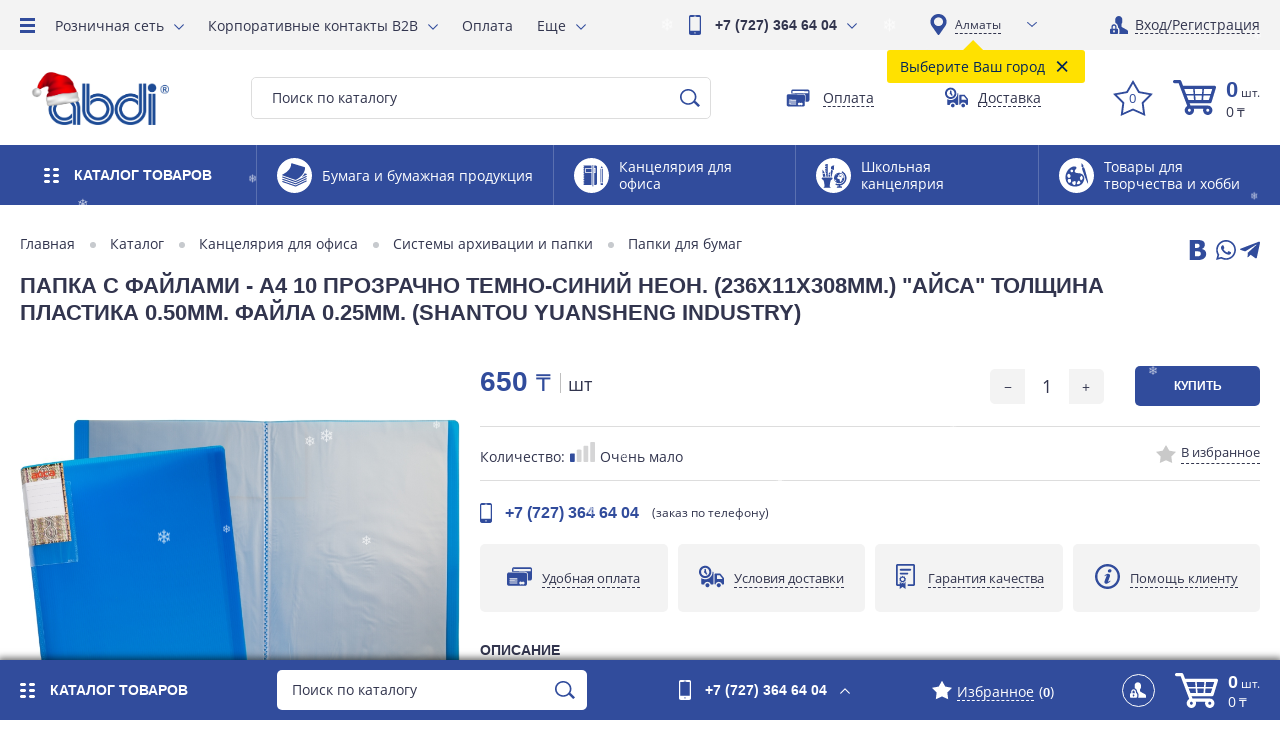

--- FILE ---
content_type: text/html; charset=UTF-8
request_url: https://abdi.kz/product/papka-s-faylami-a4-10-prozrachno-temno-siniy-neon-236kh11kh308mm-aysa-tolshchina-plastika-0-50mm-fay/
body_size: 122532
content:


<!DOCTYPE html>
<html lang="ru-RU">
	<head>
		<meta http-equiv="Content-Type" content="text/html; charset=UTF-8" />
<meta name="keywords" content="Папки для бумаг, купить, алматы, доставка, казахстан" />
<meta name="description" content="Папки для бумаг" />
<script data-skip-moving="true">(function(w, d, n) {var cl = "bx-core";var ht = d.documentElement;var htc = ht ? ht.className : undefined;if (htc === undefined || htc.indexOf(cl) !== -1){return;}var ua = n.userAgent;if (/(iPad;)|(iPhone;)/i.test(ua)){cl += " bx-ios";}else if (/Windows/i.test(ua)){cl += ' bx-win';}else if (/Macintosh/i.test(ua)){cl += " bx-mac";}else if (/Linux/i.test(ua) && !/Android/i.test(ua)){cl += " bx-linux";}else if (/Android/i.test(ua)){cl += " bx-android";}cl += (/(ipad|iphone|android|mobile|touch)/i.test(ua) ? " bx-touch" : " bx-no-touch");cl += w.devicePixelRatio && w.devicePixelRatio >= 2? " bx-retina": " bx-no-retina";if (/AppleWebKit/.test(ua)){cl += " bx-chrome";}else if (/Opera/.test(ua)){cl += " bx-opera";}else if (/Firefox/.test(ua)){cl += " bx-firefox";}ht.className = htc ? htc + " " + cl : cl;})(window, document, navigator);</script>


<link href="/bitrix/js/ui/design-tokens/dist/ui.design-tokens.min.css?171697530923463" type="text/css"  rel="stylesheet" />
<link href="/bitrix/js/ui/fonts/opensans/ui.font.opensans.min.css?17152546282320" type="text/css"  rel="stylesheet" />
<link href="/bitrix/js/main/popup/dist/main.popup.bundle.min.css?175082616528056" type="text/css"  rel="stylesheet" />
<link href="/bitrix/cache/css/it/ilab_it_shop/template_f99a10c051326baa69627f142e41ce38/template_f99a10c051326baa69627f142e41ce38_v1.css?1768788309459014" type="text/css"  data-template-style="true" rel="stylesheet" />







<link rel="canonical" href="http://abdi.kz/product/papka-s-faylami-a4-10-prozrachno-temno-siniy-neon-236kh11kh308mm-aysa-tolshchina-plastika-0-50mm-fay" />
<script type="application/ld+json">{"@context":"http:\/\/schema.org\/","@type":"Product","name":"\u041f\u0430\u043f\u043a\u0430 \u0441 \u0444\u0430\u0439\u043b\u0430\u043c\u0438 - \u04104 10 \u043f\u0440\u043e\u0437\u0440\u0430\u0447\u043d\u043e \u0442\u0435\u043c\u043d\u043e-\u0441\u0438\u043d\u0438\u0439 \u043d\u0435\u043e\u043d. (236\u044511\u0445308\u043c\u043c.) &quot;\u0410\u0439\u0441\u0430&quot; \u0442\u043e\u043b\u0449\u0438\u043d\u0430 \u043f\u043b\u0430\u0441\u0442\u0438\u043a\u0430 0.50\u043c\u043c. \u0444\u0430\u0439\u043b\u0430 0.25\u043c\u043c. (Shantou Yuansheng Industry)","image":"https:\/\/abdi.kz\/upload\/iblock\/52f\/p4qr44sy3h20owh6v4pve0e483lqluq7.png","description":"","sku":"","brand":{"@type":"Thing","name":null},"offers":{"@type":"Offer","price":650,"priceCurrency":"KZT","url":"https:\/\/abdi.kz\/product\/papka-s-faylami-a4-10-prozrachno-temno-siniy-neon-236kh11kh308mm-aysa-tolshchina-plastika-0-50mm-fay\/","availability":"http:\/\/schema.org\/InStock"}}</script>
<script type="application/ld+json">{"@context":"http:\/\/schema.org","@type":"BreadcrumbList","itemListElement":[{"@type":"ListItem","position":1,"item":{"@id":"https:\/\/abdi.kz\/catalog\/kantselyariya-dlya-ofisa\/","name":"\u041a\u0430\u043d\u0446\u0435\u043b\u044f\u0440\u0438\u044f \u0434\u043b\u044f \u043e\u0444\u0438\u0441\u0430"}},{"@type":"ListItem","position":2,"item":{"@id":"https:\/\/abdi.kz\/catalog\/sistemy-arkhivatsii-i-papki\/","name":"\u0421\u0438\u0441\u0442\u0435\u043c\u044b \u0430\u0440\u0445\u0438\u0432\u0430\u0446\u0438\u0438 \u0438 \u043f\u0430\u043f\u043a\u0438"}},{"@type":"ListItem","position":3,"item":{"@id":"https:\/\/abdi.kz\/catalog\/papki-dlya-bumag\/","name":"\u041f\u0430\u043f\u043a\u0438 \u0434\u043b\u044f \u0431\u0443\u043c\u0430\u0433"}},{"@type":"ListItem","position":4,"item":{"@id":"https:\/\/abdi.kz\/product\/papka-s-faylami-a4-10-prozrachno-temno-siniy-neon-236kh11kh308mm-aysa-tolshchina-plastika-0-50mm-fay\/","name":"\u041f\u0430\u043f\u043a\u0430 \u0441 \u0444\u0430\u0439\u043b\u0430\u043c\u0438 - \u04104 10 \u043f\u0440\u043e\u0437\u0440\u0430\u0447\u043d\u043e \u0442\u0435\u043c\u043d\u043e-\u0441\u0438\u043d\u0438\u0439 \u043d\u0435\u043e\u043d. (236\u044511\u0445308\u043c\u043c.) \"\u0410\u0439\u0441\u0430\" \u0442\u043e\u043b\u0449\u0438\u043d\u0430 \u043f\u043b\u0430\u0441\u0442\u0438\u043a\u0430 0.50\u043c\u043c. \u0444\u0430\u0439\u043b\u0430 0.25\u043c\u043c. (Shantou Yuansheng Industry)"}}]}</script>
		<title>Папка с файлами - А4 10 прозрачно темно-синий неон. (236х11х308мм.) &quot;Айса&quot; толщина пластика 0.50мм. файла 0.25мм. (Shantou Yuansheng Industry)</title>

		
		
		<meta http-equiv="X-UA-Compatible" content="IE=edge" />
		<meta name="viewport" content="user-scalable=no, initial-scale=1.0, maximum-scale=1.0, width=device-width">

		<link sizes="32x32" type="images/x-icon" href="/local/templates/ilab_it_shop/ilab/img/icon/favicon.ico" rel="icon">
		<link type="images/x-icon" href="/local/templates/ilab_it_shop/ilab/img/icon/favicon.ico" rel="shortcut icon">

		
<!--Google Recaptcha-->
<!--Google Recaptcha-->

<!-- Google Tag Manager -->
<script data-skip-moving="true">(function(w,d,s,l,i){w[l]=w[l]||[];w[l].push({'gtm.start':

new Date().getTime(),event:'gtm.js'});var f=d.getElementsByTagName(s)[0],

j=d.createElement(s),dl=l!='dataLayer'?'&l='+l:'';j.async=true;j.src=

'https://www.googletagmanager.com/gtm.js?id='+i+dl;f.parentNode.insertBefore(j,f);

})(window,document,'script','dataLayer','GTM-P6828ND');
;</script>
<!-- End Google Tag Manager -->

<!-- Google tag (gtag.js) -->
		<script type="application/ld+json" data-skip-moving="true">{"@context":"http:\/\/schema.org","@type":"Organization","url":"https:\/\/abdi.kz\/","email":"market@abdi.kz","telephone":"+7(727)3646404","logo":"https:\/\/abdi.kz\/local\/templates\/ilab_it_shop\/ilab\/img\/logo\/logo.svg","sameAs":["https:\/\/www.facebook.com\/abdicompanykz","https:\/\/vk.com\/abdicompanykz","https:\/\/www.instagram.com\/abdicompanykz","https:\/\/www.youtube.com\/ABDICompanykz"]}</script>
			</head>
	<body>

  <!--'start_frame_cache_body_before'-->		<div class="i_body_before"><!-- Google Tag Manager (noscript) -->
<noscript><iframe src="https://www.googletagmanager.com/ns.html?id=GTM-P6828ND"
height="0" width="0" style="display:none;visibility:hidden"></iframe></noscript>
<!-- End Google Tag Manager (noscript) -->


    <!-- Код тега ремаркетинга Google -->
    <!-------------------------------------------------- С помощью тега ремаркетинга запрещается собирать информацию, по которой можно идентифицировать личность пользователя. Также запрещается размещать тег на страницах с контентом деликатного характера. Подробнее об этих требованиях и о настройке тега читайте на странице http://google.com/ads/remarketingsetup. --------------------------------------------------->
    <script data-skip-moving="true" type="text/javascript">
    /* <![CDATA[ */
    var google_conversion_id = 860570932;
    var google_custom_params = window.google_tag_params;
    var google_remarketing_only = true;
    /* ]]> */
    </script>
    <script data-skip-moving="true" type="text/javascript" src="//www.googleadservices.com/pagead/conversion.js"></script>
    <noscript>
    <div style="display:inline;">
    <img height="1" width="1" style="border-style:none;" alt="" src="//googleads.g.doubleclick.net/pagead/viewthroughconversion/860570932/?guid=ON&script=0"/>
    </div>
    </noscript>

<meta name="yandex-verification" content="e9c6b52b0da9e777" />

<script data-skip-moving="true">
        (function(w,d,u){
                var s=d.createElement('script');s.async=true;s.src=u+'?'+(Date.now()/60000|0);
                var h=d.getElementsByTagName('script')[0];h.parentNode.insertBefore(s,h);
        })(window,document,'https://cdn-ru.bitrix24.kz/b5319509/crm/site_button/loader_2_hxo42w.js');
</script></div>
		<!--'end_frame_cache_body_before'-->		
		    	
        
<div class="i_tblock j_tblock">

	<nav class="i_topmenu">
		
	<nav class="i_menu_overflow">
		<div class="i_mo_ad j_mo_ad">
			<span class="i_mo_x j_mo_x"><div class="i_mo_icon j_mo_icon"></div></span>
			<span class="i_mo_ad_but">Меню<span class="i_mo_ad_but_name"> сайта</span></span>
		</div>
		<ul class="i_mo j_mo">
							<li class="i_mo_sub j_mo_sub">
					<a href="/our_stores/">Розничная сеть</a>

											<ul class="i_mo_inside">
															<li>
									<a href="/our_stores/almaty/">Алматы</a>
								</li>
															<li>
									<a href="/our_stores/nur-sultan/">Астана</a>
								</li>
															<li>
									<a href="/our_stores/shymkent/">Шымкент</a>
								</li>
															<li>
									<a href="/our_stores/aktau/">Актау</a>
								</li>
															<li>
									<a href="/our_stores/aktobe/">Актобе</a>
								</li>
															<li>
									<a href="/our_stores/atyrau/">Атырау</a>
								</li>
															<li>
									<a href="/our_stores/karaganda/">Караганда</a>
								</li>
															<li>
									<a href="/our_stores/kokshetau/">Кокшетау</a>
								</li>
															<li>
									<a href="/our_stores/kostanay/">Костанай</a>
								</li>
															<li>
									<a href="/our_stores/kyzylorda/">Кызылорда</a>
								</li>
															<li>
									<a href="/our_stores/pavlodar/">Павлодар</a>
								</li>
															<li>
									<a href="/our_stores/petropavlovsk/">Петропавловск</a>
								</li>
															<li>
									<a href="/our_stores/semey/">Семей</a>
								</li>
															<li>
									<a href="/our_stores/taldykorgan/">Талдыкорган</a>
								</li>
															<li>
									<a href="/our_stores/taraz/">Тараз</a>
								</li>
															<li>
									<a href="/our_stores/turkestan/">Туркестан</a>
								</li>
															<li>
									<a href="/our_stores/uralsk/">Уральск</a>
								</li>
															<li>
									<a href="/our_stores/ust-kamenogorsk/">Усть-Каменогорск</a>
								</li>
													</ul>
					
				</li>
							<li class="i_mo_sub j_mo_sub">
					<a href="/kontakty_b2b/">Корпоративные контакты B2B</a>

											<ul class="i_mo_inside">
															<li>
									<a href="/kontakty_b2b/almaty/">Алматы</a>
								</li>
															<li>
									<a href="/kontakty_b2b/g-astana/">Астана</a>
								</li>
															<li>
									<a href="/kontakty_b2b/g-shymkent/">Шымкент</a>
								</li>
															<li>
									<a href="/kontakty_b2b/g-aktau/">Актау</a>
								</li>
															<li>
									<a href="/kontakty_b2b/g-aktobe/">Актобе</a>
								</li>
															<li>
									<a href="/kontakty_b2b/g-atyrau/">Атырау</a>
								</li>
															<li>
									<a href="/kontakty_b2b/g-karaganda/">Караганда</a>
								</li>
															<li>
									<a href="/kontakty_b2b/g-kokshetau/">Кокшетау</a>
								</li>
															<li>
									<a href="/kontakty_b2b/g-kostanay/">Костанай</a>
								</li>
															<li>
									<a href="/kontakty_b2b/g-kyzylorda/">Кызылорда</a>
								</li>
															<li>
									<a href="/kontakty_b2b/g-pavlodar/">Павлодар</a>
								</li>
															<li>
									<a href="/kontakty_b2b/g-petropavlovsk/">Петропавловск</a>
								</li>
															<li>
									<a href="/kontakty_b2b/g-semey/">Семей</a>
								</li>
															<li>
									<a href="/kontakty_b2b/g-taldykorgan/">Талдыкорган</a>
								</li>
															<li>
									<a href="/kontakty_b2b/g-taraz/">Тараз</a>
								</li>
															<li>
									<a href="/kontakty_b2b/g-turkestan/">Туркестан</a>
								</li>
															<li>
									<a href="/kontakty_b2b/g-uralsk/">Уральск</a>
								</li>
															<li>
									<a href="/kontakty_b2b/g-ust-kamenogorsk/">Усть-Каменогорск</a>
								</li>
													</ul>
					
				</li>
							<li>
					<a href="/payment/">Оплата</a>

					
				</li>
							<li>
					<a href="/delivery/">Доставка</a>

					
				</li>
							<li>
					<a href="/vozvrat-i-obmen/">Возврат и обмен</a>

					
				</li>
							<li>
					<a href="/kontakty-internet-magazina/">Контакты интернет-магазина</a>

					
				</li>
							<li>
					<a href="/news/">Новости</a>

					
				</li>
							<li>
					<a href="/action/">Акции</a>

					
				</li>
							<li>
					<a href="/about_us/">О компании</a>

					
				</li>
							<li>
					<a href="/kontakty-golovnogo-offisa/">Контакты головного офиса</a>

					
				</li>
							<li>
					<a href="https://yandex.kz/maps/ru/?ll=68.673908%2C47.765650&mode=search&sctx=ZAAAAAgBEAAaKAoSCaBtNeuMOlNAEXWuKCUEo0VAEhIJTl5kAn6N3z8Rl%2BXrMvynyT8iBgABAgMEBSgKOABAnwFIAWoCa3qdAc3MTD2gAQCoAQC9AXW8JPbCAY8BlabflSy5q%2BCtiQPAxYTsG9mih6fXBKvirObOBo3hitTuAYvE29zOAv%2B50rWlA42H57DjBfTrgMPCA%2BmYhoMF4aLulwSVy5f0vQW1pdD3A9rg46XkBO7Xwuz7AvjZ0YzTBqviofX1BOr%2F3KvTA%2FGoyJqWBbz86vUDi%2F%2BJ790DxpHhmMQE%2BIH5mowE7K%2BkwwSCAgRhYmRpigIAkgIAmgIMZGVza3RvcC1tYXBz&sll=68.673908%2C47.765650&sspn=45.559914%2C17.105505&text=abdi&z=5.47">Магазины на карте</a>

					
				</li>
							<li>
					<a href="/our_department/">Наши департаменты</a>

					
				</li>
							<li>
					<a href="https://abdi.kz/articles/abdi-birlesken-komandasyna-osyly-yzdar-prisoedinyaytes-k-druzhnoy-komande-abdi/">Вакансии</a>

					
				</li>
							<li>
					<a href="/articles/">Статьи</a>

					
				</li>
							<li>
					<a href="/reviews/">Отзывы</a>

					
				</li>
							<li>
					<a href="/sitemap/">Карта сайта</a>

					
				</li>
							<li>
					<a href="/instruktsiya-po-saytu/">Инструкция по сайту</a>

					
				</li>
							<li>
					<a href="/dogovor-publichnoy-oferty/">Договор публичной оферты</a>

					
				</li>
							<li>
					<a href="/our_partners/">Наши партнеры</a>

					
				</li>
							<li>
					<a href="/facts/">Интересные факты</a>

					
				</li>
						<li class="i_mo_more j_mo_more">
				<span>Еще</span>
				<ul class="i_mo_inside j_mo_inside"></ul>
			</li>
		</ul>
	</nav>








	</nav>

	<div class="i_topphone j_topphone">
		<div class="i_block">
									<div class="i_main j_main">
				<a class="i_topphone_wpp" href="tel:+77273646404">
					<svg version="1.1" id="Слой_1" xmlns="http://www.w3.org/2000/svg" xmlns:xlink="http://www.w3.org/1999/xlink" x="0px" y="0px"
     viewBox="0 0 110 180" style="enable-background:new 0 0 110 180;" xml:space="preserve">
<path d="M91,180H19c-10.5,0-19-8.5-19-19V19C0,8.5,8.5,0,19,0h72c10.5,0,19,8.5,19,19v142C110,171.5,101.5,180,91,180
	L91,180z M54.8,167.4c3.6-0.1,6.2-2.7,6.3-6.2c0-3.3-2.7-6.1-5.8-6.2c-3.5-0.1-6.3,2.6-6.3,6C48.9,164.6,51.5,167.5,54.8,167.4
	L54.8,167.4z M67.1,6.4c-8.1,0-16.2,0-24.3,0c0,2.1,0,4,0,6.1c8.1,0,16.2,0,24.3,0C67.1,10.4,67.1,8.5,67.1,6.4L67.1,6.4z
	 M97.6,18.8c-28.5,0-56.9,0-85.3,0c0,41.3,0,82.4,0,123.7c28.4,0,56.8,0,85.3,0C97.6,101.2,97.6,60.1,97.6,18.8L97.6,18.8z"/>
</svg>
				</a>
				<a href="tel:+77273646404">
					+7 (727) 364 64 04									</a>
			</div>
			<div class="i_drop j_drop">
				WHATSAPP&nbsp;<br>
 &nbsp;<a href="tel:+77017256877">+7 701 753 34 98</a><br>
 <br>
 График работы:&nbsp;<br>
08:30-17:30&nbsp;(Пн-Пт)							</div>
		</div>
	</div>

	
	<div class="i_city">
		





	<div class="i_cho_city j_cho_city" data-city="Город:">
				<select class="i_scity jq_scity">
							<option title="Алматы" href="?setcity=it" selected>
					Алматы				</option>
					</select>
		<div class="i_select_city j_i_select_city idn">
			Выберите Ваш город			<div class="i_close_city j_i_close_city">×</div>
		</div>
	</div>






	</div>

	<div class="i_login">
					<a href="/personal/orders/" class="i_auth_personal jq_auth_personal"><span>Вход/Регистрация</span></a>
						</div>
</div>
		<div class="i_wrapper">


			
<header class="i_header">
	<div class="i_h_top_block">
		
		<a href="/" class="i_hlogo">
			<img width="129" alt="Лого Абди для НГ 725х290.png" src="/upload/medialibrary/659/su95gozchunx9a1ca3258afgrrfaj0ye.png" height="52" title="Лого Абди для НГ 725х290.png">		</a>

		<div class="i_hsearch">
				<div class="i_search_button j_search_button"></div>

	<div id="title-search" class="i_search jq_search">
		
		<form action="/search/index.php">
			<span class="i_search_close j_search_close"></span>
			<input id="title-search-input" type="text" name="q" value="Поиск по каталогу" maxlength="50" autocomplete="off" size="10" /><input name="s" type="submit" value="Найти" />
		</form>
	</div>






	





		</div>

				<div class="i_fpay">
			<a href="/contacts/" class="i_fmap jq_fpay" jq_id="i_pos_pay">
				<svg version="1.1" id="Слой_1" xmlns="http://www.w3.org/2000/svg" xmlns:xlink="http://www.w3.org/1999/xlink" x="0px" y="0px"
	 viewBox="0 0 379.3 323.9" style="enable-background:new 0 0 379.3 323.9;" xml:space="preserve">
<path d="M333.7,187.8c-0.1,12.4-10.2,21-20.7,20.6c-8.4-0.3-16.8-0.2-25.2-0.3c-0.7,0-1.5,0-2.4,0c0-1.1,0-2,0-2.8
	c0.2-22.3,0.5-44.5,0.7-66.8c0-3-0.3-6.2-1-9.1c-3.3-12.7-15.2-21.6-28.4-21.7c-49.8-0.3-99.5-1-149.3-1.5c-0.9,0-1.8,0-2.7,0
	c-0.1-0.5-0.2-0.8-0.2-1.1c0.1-10.4,0.2-20.8,0.4-31.2c0.1-6.9,2.9-12.8,8.6-16.6c2.7-1.8,6.1-2.6,9.1-3.9
	c64.9,0.7,129.8,1.4,194.7,2.1c0.2,0.1,0.3,0.3,0.5,0.3c9.4,1.1,17.4,10.1,17.1,21.5C334.6,85.7,333.8,159.4,333.7,187.8
	L333.7,187.8z M319.8,75.6c-66.7-0.7-133.3-1.4-199.9-2.1c-0.1,8.6-0.2,17-0.3,25.4c66.7,0.7,133.3,1.4,199.9,2.1
	C319.7,92.5,319.8,84.1,319.8,75.6L319.8,75.6z M277.2,137.4c-0.3,37.4-0.7,74.8-1.2,112.3c-0.1,6.9-2.9,12.7-8.6,16.4
	c-2.9,1.8-6.4,2.6-9.6,3.9c-64.8-0.7-129.5-1.4-194.3-2c-1.3-0.4-2.7-0.7-4-1.1c-8.7-3.1-13.7-10.5-13.6-20.5
	c0.3-41.8,0.6-80.7,1.3-112.1c0.2-10.9,9.2-19.4,19.8-19.3c63.5,0.6,127,1.3,190.5,2C268.4,116.9,277.3,126.1,277.2,137.4
	L277.2,137.4z M79.7,242.5c28.6,0.3,42.3,0.4,80.1,0.8c0.8,0,1.7,0,2.5-0.1c2.7-0.4,4.6-2.5,5.1-5.3c0.4-2.6-0.8-5.4-3.2-6.4
	c-1.5-0.6-3.2-0.9-4.9-0.9c-26.5-0.3-53-0.6-79.5-0.9c-4.1,0-7,2.6-7,6.3C72.8,239.8,75.7,242.4,79.7,242.5L79.7,242.5z
	 M167.5,211.5c-0.8-2.9-3.2-4.6-6.8-4.7c-26.8-0.3-53.5-0.6-80.3-0.8c-0.5,0-1,0-1.5,0c-4.1,0.3-6.8,4.4-5.5,8.4
	c0.8,2.8,3.3,4.4,6.7,4.4c29.2,0.3,75.3,0.8,80.7,0.8C165.6,219.6,168.7,215.8,167.5,211.5L167.5,211.5z M161.5,183.1
	c-16.9-0.2-62.5-0.7-81.4-0.9c-4.7,0-7.8,3.8-6.5,8.2c0.8,2.9,3.3,4.6,7.3,4.6c23.5,0.3,47,0.5,70.4,0.7c3.3,0,6.6,0.1,9.9,0.1
	c2.6,0,4.8-1,6.1-3.5C169.5,188,166.5,183.2,161.5,183.1L161.5,183.1z M244.2,226c-7-7.8-16.6-7.3-26,1.2
	c-8.5-10.3-19.8-7.7-25.2-2.5c-6.6,6.4-7.3,16.5-1.4,23.7c2.9,3.5,6.6,5.6,11,6.1c6.3,0.7,11.4-2,15.4-6.9
	c8.4,8.7,18.1,9.6,25.4,2.5C250.1,243.6,250.5,233,244.2,226L244.2,226z"/>
</svg>
				<span>Оплата</span>
			</a>
		</div>
		<div class="i_fdel">
			<a href="/contacts/" class="i_fmap jq_fdel" jq_id="i_pos_del">
				<svg version="1.1" id="Слой_1" xmlns="http://www.w3.org/2000/svg" xmlns:xlink="http://www.w3.org/1999/xlink" x="0px" y="0px"
	 viewBox="0 0 317 273" style="enable-background:new 0 0 317 273;" xml:space="preserve">
<g>
	<path id="SVGID_1_" d="M78.5,157C35.1,157,0,121.9,0,78.5C0,35.1,35.1,0,78.5,0C121.9,0,157,35.1,157,78.5
		C157,121.9,121.9,157,78.5,157L78.5,157z M78.5,26C49.5,26,26,49.5,26,78.5c0,29,23.5,52.5,52.5,52.5c29,0,52.5-23.5,52.5-52.5
		C131,49.5,107.5,26,78.5,26L78.5,26z"/>
</g>
<g>
	<path id="SVGID_3_" d="M307,239h-13.8c-4-20-21.5-35-42.7-35c-21.1,0-38.7,15-42.7,35H207c-5.5,0-10-4.5-10-10V108
		c0-5.5,4.5-10,10-10h58c3.3,0,6.2,1.6,8,4l0,0l0-0.2l40,50.3c2.4,1.8,3.9,4.7,3.9,7.9v69C317,234.5,312.5,239,307,239L307,239z
		 M293.7,159.8l-28.9-36.4c-0.7-2-2.5-3.4-4.7-3.4h-27c-2.8,0-5,2.2-5,5v39c0,2.8,2.2,5,5,5h58.6l0-0.1c2.5-0.3,4.4-2.4,4.4-4.9
		C296,162.2,295.1,160.7,293.7,159.8L293.7,159.8z M174,239h-23.8c-4-20-21.5-35-42.7-35c-21.1,0-38.7,15-42.7,35H40
		c-5.5,0-10-4.5-10-10v-70.5C44.1,167,60.7,172,78.5,172c51.6,0,93.5-41.9,93.5-93.5c0-1.2,0-2.3-0.1-3.5h2.1c5.5,0,10,4.5,10,10
		v144C184,234.5,179.5,239,174,239L174,239z M100.2,111.5c-4.4,2.9-10.3,1.7-13.2-2.7L76.6,92.9c-7.1-0.9-12.6-7-12.6-14.4
		c0-4.4,1.9-8.3,5-10.9V48.5c0-5.2,4.3-9.5,9.5-9.5c5.2,0,9.5,4.3,9.5,9.5v19.1c3.1,2.7,5,6.6,5,10.9c0,1.4-0.2,2.7-0.6,3.9
		l10.5,15.9C105.8,102.7,104.6,108.6,100.2,111.5L100.2,111.5z M107.5,222c14.1,0,25.5,11.4,25.5,25.5c0,14.1-11.4,25.5-25.5,25.5
		C93.4,273,82,261.6,82,247.5C82,233.4,93.4,222,107.5,222L107.5,222z M250.5,222c14.1,0,25.5,11.4,25.5,25.5
		c0,14.1-11.4,25.5-25.5,25.5c-14.1,0-25.5-11.4-25.5-25.5C225,233.4,236.4,222,250.5,222L250.5,222z"/>
</g>
</svg>
				<span>Доставка</span>
			</a>
		</div>

		<div class="i_basket_container">
			<div class="i_topphone j_topphone">
				<div class="i_block">
															<div class="i_main j_main">
						<a class="i_topphone_wpp" href="tel:+77273646404">
							<svg version="1.1" id="Слой_1" xmlns="http://www.w3.org/2000/svg" xmlns:xlink="http://www.w3.org/1999/xlink" x="0px" y="0px"
     viewBox="0 0 110 180" style="enable-background:new 0 0 110 180;" xml:space="preserve">
<path d="M91,180H19c-10.5,0-19-8.5-19-19V19C0,8.5,8.5,0,19,0h72c10.5,0,19,8.5,19,19v142C110,171.5,101.5,180,91,180
	L91,180z M54.8,167.4c3.6-0.1,6.2-2.7,6.3-6.2c0-3.3-2.7-6.1-5.8-6.2c-3.5-0.1-6.3,2.6-6.3,6C48.9,164.6,51.5,167.5,54.8,167.4
	L54.8,167.4z M67.1,6.4c-8.1,0-16.2,0-24.3,0c0,2.1,0,4,0,6.1c8.1,0,16.2,0,24.3,0C67.1,10.4,67.1,8.5,67.1,6.4L67.1,6.4z
	 M97.6,18.8c-28.5,0-56.9,0-85.3,0c0,41.3,0,82.4,0,123.7c28.4,0,56.8,0,85.3,0C97.6,101.2,97.6,60.1,97.6,18.8L97.6,18.8z"/>
</svg>
						</a>
						<a href="tel:+77273646404">
							+7 (727) 364 64 04													</a>
					</div>
					<div class="i_drop j_drop">
						WHATSAPP&nbsp;<br>
 &nbsp;<a href="tel:+77017256877">+7 701 753 34 98</a><br>
 <br>
 График работы:&nbsp;<br>
08:30-17:30&nbsp;(Пн-Пт)											</div>
				</div>
			</div>
			<a title="Товары в избранном" href="/personal/basket.php?wlist=Y" class="i_h_favorite">
				<span class="i_h_favorite_count j_h_favorite_count">0</span>
			</a>
			<div class="i_hbasket jq_hbasket" id="jq_hbasket">
				




<!--'start_frame_cache_jq_hbasket'--><a href="/personal/basket.php" class="i_hbask jq_hbask" jq_lid="it" data-lid="RU">
	<svg version="1.1" id="Слой_1" xmlns="http://www.w3.org/2000/svg" xmlns:xlink="http://www.w3.org/1999/xlink" x="0px" y="0px"
     viewBox="0 0 402 327" style="enable-background:new 0 0 402 327;" xml:space="preserve">
<path d="M155.4,217.3c2.6,6.9,5,13.3,7.6,19.7c0.3,0.7,1.8,1.3,2.8,1.3c13,0.1,26,0.1,39,0.1c40,0,80-0.1,120,0.1
	c22.5,0.1,41.6,17.6,43.5,39.3c2,23.8-12.7,43.9-35.5,48.4c-23.5,4.7-46.6-11.6-50.9-35.8c-1.1-6.2-0.8-12.3,0.7-18.4
	c0.2-0.9,0.4-1.9,0.7-3c-29.5,0-58.8,0-88.5,0c4.1,16,1.8,30.6-9.1,43.2c-6.6,7.6-14.9,12.2-24.8,14.1c-19,3.7-38.8-6.8-47.2-24.6
	c-7.7-16.2-6.2-43.6,19.5-58.6c-4.1-11-8.3-22-12.4-33c-10.8-28.7-21.7-57.4-32.5-86.1C76.7,93.6,65.3,63.2,53.9,32.8
	c-0.7-1.8-1.6-2.4-3.5-2.4c-11.7,0.1-23.4,0.1-35.1,0C8.4,30.3,3.2,26.6,1,20.5C-1.2,14.5,0.3,8,5.1,3.8c2.8-2.5,6.1-3.8,9.9-3.8
	c16.1,0,32.2-0.1,48.3,0c7,0.1,11.6,3.7,14.1,10.2c3,7.8,5.9,15.7,8.9,23.6c2.2,6,4.6,11.9,6.7,18c0.6,1.7,1.5,2.2,3.3,2.2
	c64.6,0,129.2,0,193.8,0c32.4,0,64.8,0,97.2,0c10.1,0,17.2,9.8,14.2,19.7c-4.8,15.7-9.6,31.3-14.4,47c-8.8,28.4-17.5,56.9-26.3,85.4
	c-2.2,7.1-7.5,11.1-14.9,11.1c-47.3,0-94.6,0-141.9,0c-15.4,0-30.8,0-46.2,0C157.1,217.2,156.5,217.2,155.4,217.3L155.4,217.3z
	 M188.3,84.4c-27.7,0-55.2,0-82.9,0c0.5,1.3,0.8,2.4,1.2,3.4c5,13.3,10.1,26.5,15,39.8c0.8,2.2,1.9,2.8,4.1,2.8
	c20.9-0.1,41.8,0,62.7,0c1.1,0,2.1-0.1,3.5-0.2C190.6,114.8,189.5,99.7,188.3,84.4L188.3,84.4z M286,130.2c0.9,0.1,1.4,0.2,1.9,0.2
	c20.9,0,41.8,0,62.7,0c1.9,0,2.3-1,2.7-2.4c4-13,8-26,12-39c0.5-1.5,0.8-3,1.3-4.7c-1.2-0.1-2-0.2-2.7-0.2c-23.9,0-47.8,0-71.7-0.1
	c-2.5,0-2.8,1.2-2.9,3.1c-0.5,7.3-1,14.6-1.6,21.8C287.1,116,286.6,122.9,286,130.2L286,130.2z M274.5,84.5c-23.9,0-47.4,0-71.2,0
	c1.2,15.4,2.4,30.5,3.5,45.7c21.5,0,42.7,0,64.1,0C272.1,114.8,273.3,99.8,274.5,84.5L274.5,84.5z M208.2,145.8
	c0.1,1.3,0.1,2.3,0.2,3.3c0.9,11.5,1.9,22.9,2.6,34.4c0.2,2.6,0.9,3.3,3.5,3.3c16.4-0.1,32.8-0.1,49.2,0c2.4,0,3.1-0.8,3.2-3
	c0.5-7.4,1.1-14.7,1.7-22.1c0.4-5.2,0.7-10.5,1.1-15.9C249.1,145.8,228.8,145.8,208.2,145.8L208.2,145.8z M196.2,186.8
	c-1.1-14-2.1-27.4-3.2-41c-21.5,0-42.7,0-64.3,0c0.4,1.2,0.6,2.1,0.9,3c4.4,11.8,8.9,23.5,13.3,35.3c0.7,2,1.7,2.7,3.9,2.7
	c10.9-0.1,21.8,0,32.7,0C184.9,186.8,190.3,186.8,196.2,186.8L196.2,186.8z M347.8,145.9c-21.1,0-41.9,0-63,0
	c-1,13.7-2.1,27.2-3.1,40.5c0.7,0.3,0.7,0.3,0.8,0.3c17,0,34,0.1,51,0c0.8,0,2-1.2,2.3-2c1.8-5.2,3.3-10.5,4.9-15.7
	C343.1,161.3,345.4,153.7,347.8,145.9L347.8,145.9z M324.9,296.5c7.5,0.1,13.5-6,13.6-13.7c0.1-7.6-6-14-13.4-14
	c-7.7,0-13.9,6.1-13.9,13.8C311.2,290.4,317.1,296.5,324.9,296.5L324.9,296.5z M166.8,282.7c0-7.6-6-13.8-13.5-13.9
	c-7.7-0.1-13.9,6-13.9,13.8c0,7.7,5.9,13.8,13.5,13.9C160.7,296.6,166.8,290.6,166.8,282.7L166.8,282.7z"/>
</svg>
		<div class="i_hbask_info_block">
		<span class="i_hbask_quantity">
			<span class="i_basket_co jq_basket_co">0</span>&nbsp;<span class="i_basket_un jq_basket_units">шт.</span>
		</span>
		<span class="i_hbask_total">
			<span class="i_basket_pr jq_basket_pr">0</span>&nbsp;<span class="i_basket_cu jq_basket_cu">₸</span>
		</span>
	</div>
</a>
<input type="hidden" value='↕' data-ids='[]' data-d='{}' data-l='{}' class="jq_basket_id">
<input type="hidden" value="" class="jq_favorite_id" data-id='[]' data-bids='[]'>

<!--'end_frame_cache_jq_hbasket'-->



			</div>
		</div>

	</div>
		<div class="i_menu_catalog_cont">
		




<!--'start_frame_cache_jq_vmenu'-->    <!--'end_frame_cache_jq_vmenu'-->	<nav class="i_vp_menu_bl j_vp_menu_bl  i_vp_menu_bl_bottom" data-height='427'>
		<div class="i_vp_title j_vp_title">
			<span class="i_vpt_x j_vpt_x"><div class="i_vpt_icon j_vpt_icon"></div></span>
                        <div class="i_vp_catalog_name">
                <span>Каталог</span> <span>товаров</span>                <!-- span>Каталог</span>
                <span>товаров</span -->
            </div>
		</div>
		<ul class="i_vp_menu j_vp_menu">
			<div class="i_arrow_bot"></div>
			<div class="i_vp_scroll_one">
				<div class="i_vp_li_cont j_vp_li_cont j_vp_scrollbar scrollbar-inner">
			<li class="i_vp_li j_vp_li"><div class="i_arrow_block_in"></div><div class="i_arrow_block_on"></div><a href="/catalog/bumaga-i-bumazhnaya-produktsiya/" class="i_vp_link j_vp_link i_vp_sub j_vp_sub"><div class="i_hm_img"><svg version="1.1" id="Слой_1" 
	 xmlns="http://www.w3.org/2000/svg" xmlns:xlink="http://www.w3.org/1999/xlink" x="0px" y="0px" viewBox="0 0 345.6 345.6"
	 style="enable-background:new 0 0 345.6 345.6;">
		<path d="M290.1,166.7c-14.9,7.1-29.7,14.1-44.6,21.1c-0.1,0.1-0.3,0.1-0.4,0.1c-0.1-0.1-0.2-0.2-0.3-0.4
			c1.6-1.5,3.3-2.9,4.8-4.5c9.1-9.4,17-19.7,23.4-31.2c0.4-0.8,0.8-1.1,1.8-0.8c4.9,1.8,9.9,3.5,14.9,5.2c2.4,0.8,3.8,2.7,3.8,5
			C293.5,163.8,292.3,165.6,290.1,166.7L290.1,166.7z M219.4,195.3c-9.8,7.4-20.2,13.9-31.1,19.6c-2.7,1.4-5.3,1.7-8.3,0.7
			c-19.6-6.9-39.2-13.7-58.8-20.5c-17.4-6.1-34.8-12.1-52.2-18.2c-4.4-1.5-8.7-3-13.1-4.5c-2.3-0.8-3.8-2.7-3.9-4.9
			c-0.1-2.3,1.2-4.4,3.5-5.4c15.2-6.7,29.2-15.3,42-25.8c13.8-11.3,25.4-24.4,33.3-40.5c5-10.2,8-21,8.7-32.4c0.1-2,0.2-4,0.3-6.1
			c0.1-3.7,3.4-6.2,6.9-5.2c6.7,1.9,13.4,4,20.1,6.1c18.1,5.5,36.2,11,54.3,16.5c16.9,5.1,33.8,10.3,50.7,15.4c4,1.2,5.1,2.7,5.1,7
			c0,0.9,0,1.8,0,2.7c-0.9,20.5-7.7,38.9-19.1,55.8C247.5,171.2,234.3,184.1,219.4,195.3L219.4,195.3z M55.2,184
			c1.5-0.8,3-0.6,4.6,0c6.7,2.3,13.5,4.7,20.2,7c16.5,5.7,33,11.5,49.5,17.3c17.3,6,34.6,12,51.9,18.1c1.5,0.5,2.6,0.5,4-0.2
			c17-8.1,34-16.1,50.9-24.2c16.2-7.7,32.5-15.4,48.7-23.1c3.7-1.7,7.1-0.5,8.2,3c0.2,0.6,0.2,1.2,0.3,1.5c-0.1,2.7-1.3,4.3-3.4,5.3
			c-9.7,4.6-19.3,9.2-29,13.7c-17.1,8.1-34.2,16.2-51.2,24.3c-7.9,3.7-15.7,7.5-23.6,11.2c-1.6,0.8-3.2,0.7-4.9,0.1
			c-14.9-5.2-29.7-10.4-44.6-15.5c-12.3-4.3-24.6-8.5-36.9-12.8c-14.6-5.1-29.3-10.2-43.9-15.3c-2.3-0.8-3.8-2.2-4-4.7
			C51.9,187.3,53.1,185.1,55.2,184L55.2,184z M58.2,205.5c0.9,0.3,2.6,0.8,4.3,1.4c15.6,5.4,31.3,10.9,46.9,16.3
			c14.4,5,28.9,10.1,43.3,15.1c9.9,3.4,19.7,6.9,29.6,10.2c0.7,0.2,1.6,0.2,2.3-0.1c22.2-10.5,44.3-21,66.5-31.5
			c11.4-5.4,22.8-10.8,34.2-16.2c4.4-2.1,8.6,0.7,8.2,5.4c-0.2,2.1-1.3,3.5-3.2,4.4c-8.3,3.9-16.6,7.9-24.8,11.8
			c-17.3,8.2-34.7,16.4-52,24.7c-8.7,4.1-17.5,8.3-26.2,12.5c-2.1,1-4.1,1.1-6.3,0.3c-23.8-8.4-47.7-16.7-71.6-25
			c-17.8-6.2-35.7-12.4-53.5-18.6c-2.7-0.9-4.1-3.2-3.7-5.9C52.6,207.4,54.7,205.5,58.2,205.5L58.2,205.5z M55.1,227.9
			c1.5-0.9,3.1-0.6,4.7,0c8.7,3,17.4,6,26.1,9.1c11.6,4,23.2,8.1,34.7,12.1c20.6,7.2,41.1,14.3,61.7,21.4c0.6,0.2,1.5,0.2,2.1-0.1
			c17.3-8.1,34.5-16.3,51.8-24.5c16.3-7.7,32.6-15.5,48.9-23.2c4.3-2,8.4,0.4,8.4,4.8c0,2.5-1.3,4.1-3.5,5.1
			c-9.2,4.3-18.3,8.6-27.5,13c-16.3,7.7-32.6,15.5-48.9,23.2c-9,4.3-18,8.5-27,12.8c-1.8,0.8-3.4,0.9-5.3,0.3
			c-29.3-10.2-58.6-20.4-87.9-30.6c-12.4-4.3-24.8-8.6-37.2-12.9c-2.3-0.8-4-2.1-4.2-4.7C51.9,231.1,52.9,229.2,55.1,227.9
			L55.1,227.9z"/>
	
</svg>
</div><span class="i_vp_name">Бумага и бумажная продукция</span></a><div class="i_vp_column_cont inner-content scrollbar-outer"><ul class="i_vp_ul j_vp_ul" style="column-count: 3"><li class="i_vp_li_2 j_vp_li"><a href="/catalog/blanki/" class="i_vp_link j_vp_link"><span class="i_vp_name">Бланки</span></a></li><li class="i_vp_li_2 j_vp_li"><a href="/catalog/bloknoty/" class="i_vp_link j_vp_link"><span class="i_vp_name">Блокноты</span></a></li><li class="i_vp_li_2 j_vp_li"><a href="/catalog/bumaga-prochee/" class="i_vp_link j_vp_link"><span class="i_vp_name">Бумага - Прочее</span></a></li><li class="i_vp_li_2 j_vp_li"><a href="/catalog/bumaga-dlya-zapisey/" class="i_vp_link j_vp_link i_vp_sub j_vp_sub"><span class="i_vp_name">Бумага для записей</span></a><ul class="i_vp_ul_2 j_vp_ul"><li class="i_vp_li_3 j_vp_li"><a href="/catalog/bloki-dlya-zapisey/" class="i_vp_link j_vp_link"><span class="i_vp_name">Блоки для записей</span></a></li><li class="i_vp_li_3 j_vp_li"><a href="/catalog/bloki-dlya-zapisey-samokleyashchiesya/" class="i_vp_link j_vp_link"><span class="i_vp_name">Блоки для записей самоклеящиеся</span></a></li><li class="i_vp_li_3 j_vp_li"><a href="/catalog/bloki-dlya-zapisey-samokleyashchiesya-figurnye/" class="i_vp_link j_vp_link"><span class="i_vp_name">Блоки для записей самоклеящиеся фигурные</span></a></li><li class="i_vp_li_3 j_vp_li"><a href="/catalog/indeksy/" class="i_vp_link j_vp_link"><span class="i_vp_name">Индексы</span></a></li><li class="i_vp_product"></li></ul></li><li class="i_vp_li_2 j_vp_li"><a href="/catalog/bumaga-dlya-plottera/" class="i_vp_link j_vp_link"><span class="i_vp_name">Бумага для плоттера</span></a></li><li class="i_vp_li_2 j_vp_li"><a href="/catalog/bumaga-dlya-printera/" class="i_vp_link j_vp_link"><span class="i_vp_name">Бумага для принтера</span></a></li><li class="i_vp_li_2 j_vp_li"><a href="/catalog/bumaga-ofisnaya-a3-a4/" class="i_vp_link j_vp_link"><span class="i_vp_name">Бумага офисная А3-А4</span></a></li><li class="i_vp_li_2 j_vp_li"><a href="/catalog/bumaga-ofisnaya-tsvetnaya/" class="i_vp_link j_vp_link"><span class="i_vp_name">Бумага офисная цветная</span></a></li><li class="i_vp_li_2 j_vp_li"><a href="/catalog/vatman/" class="i_vp_link j_vp_link"><span class="i_vp_name">Ватман</span></a></li><li class="i_vp_li_2 j_vp_li"><a href="/catalog/ezhednevniki-ezhenedelniki/" class="i_vp_link j_vp_link"><span class="i_vp_name">Ежедневники, еженедельники</span></a></li><li class="i_vp_li_2 j_vp_li"><a href="/catalog/zhurnaly-i-knigi-ucheta/" class="i_vp_link j_vp_link"><span class="i_vp_name">Журналы и книги учета</span></a></li><li class="i_vp_li_2 j_vp_li"><a href="/catalog/zhurnaly-knigi-ucheta-i-blanki/" class="i_vp_link j_vp_link"><span class="i_vp_name">Журналы, книги учета и бланки</span></a></li><li class="i_vp_li_2 j_vp_li"><a href="/catalog/kalka/" class="i_vp_link j_vp_link"><span class="i_vp_name">Калька</span></a></li><li class="i_vp_li_2 j_vp_li"><a href="/catalog/konverty/" class="i_vp_link j_vp_link"><span class="i_vp_name">Конверты</span></a></li><li class="i_vp_li_2 j_vp_li"><a href="/catalog/leybly/" class="i_vp_link j_vp_link"><span class="i_vp_name">Лейблы</span></a></li><li class="i_vp_product"></li></ul></div></li><li class="i_vp_li j_vp_li"><div class="i_arrow_block_in"></div><div class="i_arrow_block_on"></div><a href="/catalog/kantselyariya-dlya-ofisa/" class="i_vp_link j_vp_link i_vp_sub j_vp_sub"><div class="i_hm_img">
<svg version="1.1" id="Слой_1" 
	 xmlns="http://www.w3.org/2000/svg" xmlns:xlink="http://www.w3.org/1999/xlink" x="0px" y="0px" viewBox="0 0 345.6 345.6"
	 style="enable-background:new 0 0 345.6 345.6;">
		<path d="M278.8,107.3c2.8,0,5.5,0,8.4,0c0,44.8,0,89.7,0,134.7c-2.8,0-5.5,0-8.4,0
			C278.8,197.1,278.8,152.3,278.8,107.3L278.8,107.3z M274.3,78.5c3.4,6.9,6.6,13.3,10.1,20.3c-6.8,0-13,0-19.8,0
			C267.9,91.9,271,85.5,274.3,78.5L274.3,78.5z M269.9,242c-2.6,0-5.1,0-7.6,0c0-44.9,0-89.7,0-134.7c2.5,0,5,0,7.6,0
			C269.9,152.2,269.9,197,269.9,242L269.9,242z M286.3,262.5c-1.3,3.2-4.1,4.4-7.3,4.6c-3.3,0.2-6.6,0.2-9.9,0
			c-3.5-0.2-6.6-3.5-6.9-7.1c-0.2-3.2,0-6.4,0-9.6c8.3,0,16.4,0,24.7,0C287.3,254.6,287.9,258.6,286.3,262.5L286.3,262.5z
			 M202.7,140.9c-1.1,0-2.3,0-3.6,0c0-11.1,0-22.3,0-33.7c1.3,0,2.3,0,3.6,0C202.7,118.4,202.7,129.6,202.7,140.9L202.7,140.9z
			 M227.6,252.2c0.4,5.8-5.6,13.2-11.5,14.1c-5.6,0.8-11.3,1-17.1,1.5c0-39.9,0-79.3,0-118.9c4.1,0,8.1,0,12.3,0
			c0-16.6,0-33.1,0-49.7c-4.1,0-8.1,0-12.3,0c0-8.8,0-17.3,0-26.1c6.9,0,13.8-0.6,20.1,2.7c5.6,3,8.9,7.9,8.9,14.4
			c-0.1,50.1-0.2,100.3-0.3,150.4C227.9,244.5,227.4,248.4,227.6,252.2L227.6,252.2z M184.3,280.1c-0.6,0.5-1.2,0.9-2.3,1.9
			c-0.5-71.2-0.3-141.8-0.4-212.5c2.9,0,5.7,0,8.6,0c0,70.6,0,141.2,0,212.2c-1.3-1.1-2.5-2.1-3.9-3.3
			C185.5,279,184.9,279.5,184.3,280.1L184.3,280.1z M118.5,107.2c18.4,0,36.6,0,55,0c0,11.2,0,22.4,0,33.7c-18.3,0-36.5,0-55,0
			C118.5,129.8,118.5,118.6,118.5,107.2L118.5,107.2z M110.6,149.1c20.8,0,41.6,0,62.7,0c0,39.7,0,78.9,0,118.2c-26.5,0-53.2,0-80,0
			c0-2.7,0-5.5,0-8.4c1.5-0.1,3.1-0.2,4.6-0.4c2.4-0.4,3.7-1.8,3.6-3.8c-0.1-2.3-1.1-3.4-3.8-3.7c-1.3-0.2-2.7-0.4-4.3-0.6
			c-0.2-2.7-0.3-5.3-0.5-8.2c1.2-0.1,2.2-0.1,3.2-0.2c0.7-0.1,1.4-0.2,2-0.4c1.9-0.6,3.4-1.7,3.5-3.8c0.1-1.7-1.4-3.4-3.7-3.9
			c-1.5-0.4-3.1-0.4-5-0.7c0.1-2.5,0.3-5.2,0.4-8c1.6-0.2,3.2-0.4,4.7-0.6c2.2-0.3,3.2-1.4,3.3-3.5c0.1-2-0.9-3.3-2.8-3.8
			c-1.7-0.4-3.5-0.4-5.5-0.7c0-2.7,0-5.4,0-8.5c1.2,0,2.4,0.1,3.6,0c1.7-0.1,3.4-0.6,4.3-2.3c1.1-2.1-0.2-4.8-2.5-5.3
			c-1.6-0.3-3.3-0.5-5.1-0.7c-0.2-2.6-0.3-5.3-0.5-8c1.6-0.2,3.1-0.2,4.6-0.5c2.4-0.5,4.1-2.2,4.2-4c0-1.8-1.8-3.7-4.2-4.2
			c-1.4-0.3-2.8-0.2-4.5-0.4c0.2-2.7,0.3-5.4,0.4-8.1c1.7-0.2,3.3-0.5,4.8-0.7c2.1-0.2,3-1.5,3.2-3.4c0.2-2-0.9-3.4-2.7-3.8
			c-1.8-0.4-3.6-0.5-5.6-0.7c0-2.7,0-5.4,0-8.3c1.5-0.1,3-0.1,4.5-0.3c2.8-0.4,4.2-2.2,3.7-4.6c-0.3-1.6-1.1-2.6-2.8-2.9
			c-1.6-0.2-3.3-0.5-5.1-0.7c-0.2-2.7-0.3-5.3-0.5-8.3c1.2,0,2.2,0,3.2,0c3-0.2,5.5-2.1,5.6-4.2c0-2.2-2.4-4.1-5.4-4.4
			c-1-0.1-2,0-3.3,0c0.2-2.9,0.3-5.5,0.5-8.3c1.8-0.3,3.4-0.5,5-0.7c2-0.3,2.8-1.5,3-3.4c0.2-1.9-0.7-3.3-2.5-3.7
			c-1.8-0.5-3.8-0.5-5.8-0.8c0-2.7,0-5.4,0-8.3c1.5-0.1,3.1-0.2,4.6-0.4c2.6-0.4,3.8-1.8,3.7-3.9c-0.1-2.3-1.1-3.3-3.9-3.6
			c-1.3-0.2-2.6-0.4-4.1-0.6c-0.2-2.6-0.3-5.3-0.5-8.1c1.2-0.1,2.2-0.1,3.2-0.2c0.5,0,1.1-0.1,1.6-0.2c2.2-0.6,3.9-2.3,4-4
			c0-1.8-1.7-3.5-4-4.1c-0.5-0.1-1.1-0.3-1.6-0.3c-3.6,0-3-0.9-3-3.5c0-5.9,0.1-4.9,4.9-4.9c24.4-0.1,48.8,0,73.1,0
			c0.6,0,1.2,0.1,1.9,0.1c0,8.4,0,16.7,0,25.4c-20.9,0-41.6,0-62.5,0C110.6,115.8,110.6,132.2,110.6,149.1L110.6,149.1z"/>
</svg>
</div><span class="i_vp_name">Канцелярия для офиса</span></a><div class="i_vp_column_cont inner-content scrollbar-outer"><ul class="i_vp_ul j_vp_ul" style="column-count: 3"><li class="i_vp_li_2 j_vp_li"><a href="/catalog/aksessuary_1/" class="i_vp_link j_vp_link"><span class="i_vp_name">Аксессуары</span></a></li><li class="i_vp_li_2 j_vp_li"><a href="/catalog/beydzhi/" class="i_vp_link j_vp_link"><span class="i_vp_name">Бейджи</span></a></li><li class="i_vp_li_2 j_vp_li"><a href="/catalog/vizitnitsy-podstavki-dlya-vizitok/" class="i_vp_link j_vp_link"><span class="i_vp_name">Визитницы, подставки для визиток</span></a></li><li class="i_vp_li_2 j_vp_li"><a href="/catalog/vse-dlya-kassirov-i-oplombirovaniya/" class="i_vp_link j_vp_link i_vp_sub j_vp_sub"><span class="i_vp_name">Все для кассиров и опломбирования</span></a><ul class="i_vp_ul_2 j_vp_ul"><li class="i_vp_li_3 j_vp_li"><a href="/catalog/brelki/" class="i_vp_link j_vp_link"><span class="i_vp_name">Брелки</span></a></li><li class="i_vp_li_3 j_vp_li"><a href="/catalog/bumaga-dlya-faksa/" class="i_vp_link j_vp_link"><span class="i_vp_name">Бумага для факса</span></a></li><li class="i_vp_li_3 j_vp_li"><a href="/catalog/vse-dlya-proshivki-dokumentov/" class="i_vp_link j_vp_link"><span class="i_vp_name">Все для прошивки документов</span></a></li><li class="i_vp_li_3 j_vp_li"><a href="/catalog/lenty-dlya-kassovykh-apparatov/" class="i_vp_link j_vp_link"><span class="i_vp_name">Ленты для кассовых аппаратов</span></a></li><li class="i_vp_li_3 j_vp_li"><a href="/catalog/lupy/" class="i_vp_link j_vp_link"><span class="i_vp_name">Лупы</span></a></li><li class="i_vp_li_3 j_vp_li"><a href="/catalog/rezinki-dlya-deneg/" class="i_vp_link j_vp_link"><span class="i_vp_name">Резинки для денег</span></a></li><li class="i_vp_li_3 j_vp_li"><a href="/catalog/etiket-pistolety-aksessuary/" class="i_vp_link j_vp_link"><span class="i_vp_name">Этикет-пистолеты, аксессуары</span></a></li><li class="i_vp_li_3 j_vp_li"><a href="/catalog/yashchiki-dlya-klyuchey/" class="i_vp_link j_vp_link"><span class="i_vp_name">Ящики для ключей</span></a></li><li class="i_vp_product"></li></ul></li><li class="i_vp_li_2 j_vp_li"><a href="/catalog/vse-dlya-laminirovaniya/" class="i_vp_link j_vp_link"><span class="i_vp_name">Все для ламинирования</span></a></li><li class="i_vp_li_2 j_vp_li"><a href="/catalog/gvozdi-knopki/" class="i_vp_link j_vp_link"><span class="i_vp_name">Гвозди, кнопки</span></a></li><li class="i_vp_li_2 j_vp_li"><a href="/catalog/globusy/" class="i_vp_link j_vp_link"><span class="i_vp_name">Глобусы</span></a></li><li class="i_vp_li_2 j_vp_li"><a href="/catalog/doski-flipcharty-aksessuary/" class="i_vp_link j_vp_link"><span class="i_vp_name">Доски, флипчарты, аксессуары</span></a></li><li class="i_vp_li_2 j_vp_li"><a href="/catalog/zazhimy/" class="i_vp_link j_vp_link"><span class="i_vp_name">Зажимы</span></a></li><li class="i_vp_li_2 j_vp_li"><a href="/catalog/kalkulyatory/" class="i_vp_link j_vp_link"><span class="i_vp_name">Калькуляторы</span></a></li><li class="i_vp_li_2 j_vp_li"><a href="/catalog/kley/" class="i_vp_link j_vp_link"><span class="i_vp_name">Клей</span></a></li><li class="i_vp_li_2 j_vp_li"><a href="/catalog/kleykaya-lenta/" class="i_vp_link j_vp_link"><span class="i_vp_name">Клейкая лента</span></a></li><li class="i_vp_li_2 j_vp_li"><a href="/catalog/kompyuternye-aksessuary/" class="i_vp_link j_vp_link"><span class="i_vp_name">Компьютерные аксессуары</span></a></li><li class="i_vp_li_2 j_vp_li"><a href="/catalog/korziny-dlya-bumag/" class="i_vp_link j_vp_link"><span class="i_vp_name">Корзины для бумаг</span></a></li><li class="i_vp_li_2 j_vp_li"><a href="/catalog/lotki/" class="i_vp_link j_vp_link"><span class="i_vp_name">Лотки</span></a></li><li class="i_vp_li_2 j_vp_li"><a href="/catalog/mastika-shtempelnye-podushki-osnastki/" class="i_vp_link j_vp_link"><span class="i_vp_name">Мастика, штемпельные подушки, оснастки</span></a></li><li class="i_vp_li_2 j_vp_li"><a href="/catalog/nastolnye-nabory/" class="i_vp_link j_vp_link i_vp_sub j_vp_sub"><span class="i_vp_name">Настольные наборы</span></a><ul class="i_vp_ul_2 j_vp_ul"><li class="i_vp_li_3 j_vp_li"><a href="/catalog/aksessuary/" class="i_vp_link j_vp_link"><span class="i_vp_name">Аксессуары</span></a></li><li class="i_vp_li_3 j_vp_li"><a href="/catalog/nabory-dlya-rukovoditeley/" class="i_vp_link j_vp_link"><span class="i_vp_name">Наборы для руководителей</span></a></li><li class="i_vp_li_3 j_vp_li"><a href="/catalog/ofisnye-organayzery/" class="i_vp_link j_vp_link"><span class="i_vp_name">Офисные органайзеры</span></a></li><li class="i_vp_product"></li></ul></li><li class="i_vp_li_2 j_vp_li"><a href="/catalog/nozhnitsy-nozhi-aksessuary/" class="i_vp_link j_vp_link"><span class="i_vp_name">Ножницы, ножи, аксессуары</span></a></li><li class="i_vp_li_2 j_vp_li"><a href="/catalog/pismennye-prinadlezhnosti/" class="i_vp_link j_vp_link i_vp_sub j_vp_sub"><span class="i_vp_name">Письменные принадлежности</span></a><ul class="i_vp_ul_2 j_vp_ul"><li class="i_vp_li_3 j_vp_li"><a href="/catalog/grifeli/" class="i_vp_link j_vp_link"><span class="i_vp_name">Грифели</span></a></li><li class="i_vp_li_3 j_vp_li"><a href="/catalog/karandashi-chernografitnye/" class="i_vp_link j_vp_link"><span class="i_vp_name">Карандаши чернографитные</span></a></li><li class="i_vp_li_3 j_vp_li"><a href="/catalog/korrektory/" class="i_vp_link j_vp_link"><span class="i_vp_name">Корректоры</span></a></li><li class="i_vp_li_3 j_vp_li"><a href="/catalog/lastiki-tochilki/" class="i_vp_link j_vp_link"><span class="i_vp_name">Ластики, точилки</span></a></li><li class="i_vp_li_3 j_vp_li"><a href="/catalog/linery/" class="i_vp_link j_vp_link"><span class="i_vp_name">Линеры</span></a></li><li class="i_vp_li_3 j_vp_li"><a href="/catalog/markery/" class="i_vp_link j_vp_link"><span class="i_vp_name">Маркеры</span></a></li><li class="i_vp_li_3 j_vp_li"><a href="/catalog/rollery/" class="i_vp_link j_vp_link"><span class="i_vp_name">Роллеры</span></a></li><li class="i_vp_li_3 j_vp_li"><a href="/catalog/ruchki/" class="i_vp_link j_vp_link"><span class="i_vp_name">Ручки</span></a></li><li class="i_vp_li_3 j_vp_li"><a href="/catalog/sterzhni/" class="i_vp_link j_vp_link"><span class="i_vp_name">Стержни</span></a></li><li class="i_vp_product"></li></ul></li><li class="i_vp_li_2 j_vp_li"><a href="/catalog/portfeli/" class="i_vp_link j_vp_link"><span class="i_vp_name">Портфели</span></a></li><li class="i_vp_li_2 j_vp_li"><a href="/catalog/ramki-dlya-foto/" class="i_vp_link j_vp_link"><span class="i_vp_name">Рамки для фото</span></a></li><li class="i_vp_li_2 j_vp_li"><a href="/catalog/svetilniki/" class="i_vp_link j_vp_link"><span class="i_vp_name">Светильники</span></a></li><li class="i_vp_li_2 j_vp_li"><a href="/catalog/simvolika/" class="i_vp_link j_vp_link"><span class="i_vp_name">Символика</span></a></li><li class="i_vp_li_2 j_vp_li"><a href="/catalog/sistemy-arkhivatsii-i-papki/" class="i_vp_link j_vp_link i_vp_sub j_vp_sub"><span class="i_vp_name">Системы архивации и папки</span></a><ul class="i_vp_ul_2 j_vp_ul"><li class="i_vp_li_3 j_vp_li"><a href="/catalog/kartonnye-boksy/" class="i_vp_link j_vp_link"><span class="i_vp_name">Картонные боксы</span></a></li><li class="i_vp_li_3 j_vp_li"><a href="/catalog/oblozhki-dlya-perepleta/" class="i_vp_link j_vp_link"><span class="i_vp_name">Обложки для переплета</span></a></li><li class="i_vp_li_3 j_vp_li"><a href="/catalog/papki-dlya-bumag/" class="i_vp_link j_vp_link"><span class="i_vp_name">Папки для бумаг</span></a></li><li class="i_vp_li_3 j_vp_li"><a href="/catalog/planshety/" class="i_vp_link j_vp_link"><span class="i_vp_name">Планшеты</span></a></li><li class="i_vp_li_3 j_vp_li"><a href="/catalog/registratory/" class="i_vp_link j_vp_link"><span class="i_vp_name">Регистраторы</span></a></li><li class="i_vp_li_3 j_vp_li"><a href="/catalog/skorosshivateli/" class="i_vp_link j_vp_link"><span class="i_vp_name">Скоросшиватели</span></a></li><li class="i_vp_li_3 j_vp_li"><a href="/catalog/fayly/" class="i_vp_link j_vp_link"><span class="i_vp_name">Файлы</span></a></li><li class="i_vp_product"></li></ul></li><li class="i_vp_li_2 j_vp_li"><a href="/catalog/skrepki/" class="i_vp_link j_vp_link"><span class="i_vp_name">Скрепки</span></a></li><li class="i_vp_li_2 j_vp_li"><a href="/catalog/steplery-dyrokoly-aksessuary/" class="i_vp_link j_vp_link i_vp_sub j_vp_sub"><span class="i_vp_name">Степлеры, дыроколы, аксессуары</span></a><ul class="i_vp_ul_2 j_vp_ul"><li class="i_vp_li_3 j_vp_li"><a href="/catalog/antisteplery/" class="i_vp_link j_vp_link"><span class="i_vp_name">Антистеплеры</span></a></li><li class="i_vp_li_3 j_vp_li"><a href="/catalog/dyrokoly/" class="i_vp_link j_vp_link"><span class="i_vp_name">Дыроколы</span></a></li><li class="i_vp_li_3 j_vp_li"><a href="/catalog/steplery/" class="i_vp_link j_vp_link"><span class="i_vp_name">Степлеры</span></a></li><li class="i_vp_li_3 j_vp_li"><a href="/catalog/skoby/" class="i_vp_link j_vp_link"><span class="i_vp_name">Скобы</span></a></li><li class="i_vp_product"></li></ul></li><li class="i_vp_li_2 j_vp_li"><a href="/catalog/berlingo/" class="i_vp_link j_vp_link"><span class="i_vp_name">Берлинго</span></a></li><li class="i_vp_li_2 j_vp_li"><a href="/catalog/raznoe/" class="i_vp_link j_vp_link"><span class="i_vp_name">Разное</span></a></li><li class="i_vp_product"></li></ul></div></li><li class="i_vp_li j_vp_li"><div class="i_arrow_block_in"></div><div class="i_arrow_block_on"></div><a href="/catalog/shkolnaya-kantselyariya/" class="i_vp_link j_vp_link i_vp_sub j_vp_sub"><div class="i_hm_img"><svg version="1.1" id="Слой_1"
	 xmlns="http://www.w3.org/2000/svg" xmlns:xlink="http://www.w3.org/1999/xlink" x="0px" y="0px" viewBox="0 0 345.6 345.6"
	 style="enable-background:new 0 0 345.6 345.6;">
		<path d="M300.8,205.7c-1.2,11.2-4.7,21.5-10.6,31.1c-7.8,12.7-18.5,22.2-32,28.5c-6,2.8-12.3,4.7-18.8,5.9
			c-0.3,0.1-0.6,0.1-0.9,0.2c0,2.7,0,5.3,0,8c0.3,0,0.6,0,0.9,0c3.4,0,6.8,0,10.2,0c0.4,0,0.9,0.2,1.1,0.5c1.8,1.7,3.5,3.5,5.2,5.3
			c0.3,0.3,0.5,0.7,0.5,1.1c0,1.5,0,3-0.1,4.5c-0.2,2.1-1,2.8-3,2.8c-0.8,0-1.6,0.1-2.5,0.2c-11.2,0-22.4,0-33.6,0
			c-0.2,0-0.5-0.1-0.7-0.1c-2.6,0-5.2,0-7.7,0c-1.6,0-2.6-0.9-2.7-2.5c-0.1-1.7-0.1-3.3-0.1-5c0-0.4,0.2-0.9,0.5-1.2
			c1.6-1.6,3.2-3.2,4.8-4.8c0.3-0.3,0.7-0.5,1.1-0.5c3.5-0.1,6.9-0.2,10.4-0.3c0.4,0,0.7,0,1.2-0.1c0-1.9,0-3.8,0-5.6
			c0-1.1-0.4-1.4-1.5-1.5c-0.9-0.1-1.7,0-2.6-0.1c-8.7-0.8-17-3-24.9-6.8c-0.9-0.4-1.7-0.9-2.5-1.4c-1.1-0.7-1.4-1.6-1-2.9
			c0.1-0.4,0.2-0.7,0.4-1.1c1.3-2.4,2.6-4.8,3.9-7.2c0.2-0.3,0.4-0.6,0.7-0.8c0.5-0.6,1.2-0.8,2-0.6c0.8,0.2,1.6,0.5,2.3,0.8
			c7.5,3.4,15.2,5.5,23.4,5.8c12.5,0.4,24.2-2.5,34.7-9.2c17.4-11.2,26.6-27.4,28-48c0.7-10.7-1.6-21-6.7-30.5
			c-5.8-10.9-14.1-19.4-25.1-25.3c-2.2-1.2-2.7-2.1-1.7-4.4c1-2.4,2.3-4.6,3.5-6.9c0.5-0.9,1.1-1.8,2.1-2.2c0.3,0,0.7,0,1,0
			c3.1,1.8,6.3,3.4,9.2,5.4c11.9,8.3,20.8,19.2,26.4,32.7c3.5,8.5,5.4,17.2,5.7,26.4c0,0.3,0.1,0.6,0.1,1c0,0.7,0,1.4,0,2.2
			C301.1,201.2,301,203.5,300.8,205.7L300.8,205.7z M276.8,179.4c1.8,4.5,2.8,9.1,3.2,13.9c0.1,0.7,0.1,1.5,0.2,2.2
			c0,1.6,0,3.2,0,4.9c0,0.2-0.1,0.4-0.1,0.7c-0.3,2.4-0.4,4.7-0.9,7.1c-2,10.2-6.8,19-14,26.4c-4.8,4.9-10.4,8.5-16.7,11.3
			c-5,2.2-10.2,3.5-15.6,3.8c-0.8,0.1-1.7,0.1-2.5,0.2c-1.3,0-2.6,0-3.9,0c-0.2,0-0.3-0.1-0.5-0.1c-1.7-0.2-3.3-0.2-5-0.5
			c-7.2-0.9-13.9-3.3-20-7.2c-9.3-6-16.3-13.9-20.5-24.2c-1.9-4.7-3.2-9.6-3.7-14.7c-0.1-0.7-0.1-1.3-0.2-2c0-1.7,0-3.4,0-5.1
			c0-0.2,0.1-0.5,0.1-0.7c0.1-2.9,0.4-5.8,1.1-8.7c2.2-9.7,6.8-18.1,13.8-25.2c7.1-7.2,15.6-11.8,25.5-14.2c2.7-0.6,5.5-1.1,8.3-1.1
			c0.2,0,0.4-0.1,0.7-0.1c1.7,0,3.5,0,5.2,0c0.2,0,0.5,0.1,0.7,0.1c1.9,0.2,3.8,0.3,5.6,0.6c6.2,1,11.9,3.2,17.2,6.4
			C265,159.4,272.4,168.1,276.8,179.4L276.8,179.4z M256.3,228c0.1,0.5,0.5,0.7,1,0.4c1.2-0.9,2.4-1.8,2.9-3.3
			c0.5-1.6,0.9-3.2,1.3-4.9c0.1-0.6,0-1.3,0-1.9c-0.1,0-0.2-0.1-0.2-0.1c-0.2,0.3-0.5,0.6-0.6,1c-0.4,1-1.1,1.7-2,2
			c-0.6,0.2-0.9,0.7-1.1,1.3c-0.4,1.1-0.7,2.2-1,3.3C256.3,226.6,256.2,227.3,256.3,228L256.3,228z M190.9,173.6
			c-0.1-0.2-0.1-0.4-0.2-0.6c-0.5-0.9-0.7-1.8-0.2-2.8c0,0,0-0.1,0-0.2c-1.5,0.7-4.7,6.6-6.9,12.5c-1.7,4.6-3,13.1-2.4,14
			c0.2-1.3,0.4-2.5,0.6-3.8c0.2-2.2,0.7-4.4,1.9-6.3c1.2-1.9,2.4-3.9,3.6-5.9c0.1-0.2,0.2-0.4,0.3-0.6c0,0-0.1-0.1-0.1-0.1
			c-0.5,0.1-1.1,0.3-1.6,0.4c0,0-0.1-0.1-0.1-0.1c0.4-0.4,0.7-0.8,1.2-1.2c1-0.8,2.1-1.6,3.2-2.5
			C191.1,175.6,191.3,174.9,190.9,173.6L190.9,173.6z M191.4,216.6c-0.6-1.9-1.9-3.3-3.5-4.4c-1.8-1.2-3.7-2.4-5.5-3.6
			c-0.1-0.1-0.2-0.1-0.3-0.1c0,0.2,0,0.3,0,0.4c0.5,1.7,0.9,3.4,1.5,5.1c1.7,4.9,4.3,9.3,7.5,13.3c1.3,1.7,2.9,3.2,4.3,4.7
			c0.3,0.4,0.7,0.7,1.3,0.5c0.9-0.3,1.8-0.6,2.7-1c-0.1-0.3-0.1-0.5-0.2-0.6c-0.5-1.2-0.5-2.4-0.1-3.6c0.4-1.1,0.7-2.1,1-3.2
			c0.2-0.9,0-1.5-0.8-2c-1.3-0.8-2.6-1.7-4-2.2C193.6,219.4,192.1,218.5,191.4,216.6L191.4,216.6z M211.2,153.7
			c-0.2,0.1-0.5,0.2-0.7,0.3c-4.4,1.9-8.5,4.3-12.3,7.3c-0.7,0.6-1.3,1.3-2,1.9c-0.1,0.1-0.2,0.4-0.1,0.6c0,0.1,0.3,0.2,0.5,0.2
			c0.5,0.1,1,0.1,1.5,0.3c0.7,0.3,1.4,0.1,2-0.3c0.4-0.3,0.7-0.5,1-0.8c1.3-1.3,2.5-2.5,3.8-3.8c1.5-1.6,3-3.3,5-4.4
			c0.5-0.3,0.9-0.8,1.4-1.2C211.3,153.8,211.2,153.7,211.2,153.7L211.2,153.7z M216.2,184.8c-0.3,0.5-0.6,1.1-1,1.5
			c-0.8,0.7-1.7,1.3-2.5,1.9c-1.2,0.9-2.1,2.1-2.4,3.6c-0.2,1.6-0.3,3.2-0.5,4.9c-0.1,1,0.1,1.8,0.6,2.7c1.7,3.3,4.1,5.9,7.3,7.9
			c0.5,0.3,1.1,0.5,1.7,0.3c1.1-0.3,2.3-0.6,3.4-1c1-0.3,2-0.8,3-1.2c0.5-0.2,0.8,0,1,0.5c0.1,0.1,0.1,0.3,0.2,0.4
			c0.3,0.8,0.7,1,1.5,0.9c0.6-0.1,1.2-0.3,1.7-0.5c0.7-0.2,0.9,0,1,0.7c0.2,1.1,0.4,2.2,0.4,3.3c0,1,0.3,1.9,1.1,2.5
			c0.2,0.2,0.4,0.4,0.6,0.6c0.3,0.5,0.6,1,0.8,1.5c0.4,1.2,0.7,2.5,1,3.7c0.1,0.3,0.1,0.6,0,0.9c-0.4,1.1-0.8,2.2-1.2,3.3
			c-0.3,1-0.3,1.9,0.3,2.8c0.8,1.1,1.5,2.2,2,3.5c0.7,1.5,1.2,3,1.3,4.7c0,0.7,0,1.4,0,2.1c0.5-0.1,0.8-0.2,1.2-0.2
			c1.5-0.3,3-0.5,4.4-1c1.4-0.4,2.6-1.1,3.6-2.2c0.9-1,1.9-2,2.9-2.9c0.5-0.4,0.7-0.8,0.7-1.4c-0.2-1.5,0.4-2.8,1.4-3.9
			c1-1.1,1.9-2.2,2.8-3.3c0.6-0.7,0.8-1.5,0.7-2.4c-0.1-0.7-0.2-1.5-0.3-2.2c-0.1-0.6-0.3-1.2-0.1-1.6c0.8-1.8,1.7-3.5,3-4.9
			c1.6-1.8,3.1-3.7,4.2-5.9c0.2-0.4,0.3-0.8,0.4-1.3c-0.6,0-1,0-1.4,0.1c-0.5,0-0.9,0.1-1.4,0.2c-0.4,0.1-0.6-0.1-0.8-0.4
			c-0.7-1-1.4-2-2.1-2.9c-1.4-2-2.8-3.9-3.4-6.3c-0.3-1-0.7-1.9-1.1-2.9c-1.2-2.9-3.2-4.7-6.3-5.4c-1.5-0.4-2.9-0.9-4.4-1.3
			c-0.2-0.1-0.5,0-0.7,0.1c-0.5,0.2-0.9,0.4-1.4,0.5c-1.6,0.3-3.2,0.1-4.7-0.3c-1.1-0.3-1.8-1-2-2.1c-0.1-0.6-0.3-1.1-0.4-1.7
			c-0.2-0.8-0.3-0.8-1.1-0.8c-0.7,0-1.5,0.2-2.1,0c-1.3-0.5-2.5-0.3-3.7,0.2c-0.5,0.2-1,0.3-1.4,0.5c-1.2,0.5-2.5,0.8-3.8,0.8
			c-0.5,0-1,0.1-1.3,0.3C217.6,182.5,216.9,183.6,216.2,184.8L216.2,184.8z M251.9,158.5c-0.2,0.1-0.6,0.2-0.7,0.1
			c-0.7-0.5-1.3-1.1-1.9-1.7c-0.2-0.2-0.4-0.5-0.6-0.7c-1-0.8-2.1-0.9-3.3-0.8c-2.1,0.2-4.3,0.3-6.4,0c-0.6-0.1-1.4-0.1-2,0.1
			c-2,0.6-4,1.3-6,2c-1.1,0.4-1.8,1.3-2.1,2.4c-0.1,0.5,0,0.7,0.5,0.7c0.7,0,1.4,0,2,0c0.3,0,0.5,0.1,0.6,0.4
			c0.1,0.5,0.3,0.9,0.5,1.3c0.2,0.5,0.5,0.7,0.9,0.9c1.4,0.5,1.8,0.4,2.6-0.9c0.2-0.2,0.3-0.5,0.4-0.7c0.2-0.4,0.5-0.7,0.8-1.1
			c0.1,0,0.1,0,0.2,0c0.2,0.5,0.5,1.1,0.6,1.6c0.5,1.8,0.2,2.6-1.4,3.3c-0.1,0-0.1,0.1-0.2,0.1c-0.7,0.4-1.3,0.3-1.9-0.1
			c-0.7-0.6-1.4-1.1-2.2-1.7c-0.4-0.3-0.7-0.4-1.1-0.1c-0.8,0.5-1.6,1-2.4,1.5c-0.6,0.4-1,0.9-1.6,1.3c-1.1,0.6-2.2,1.2-3.4,1.7
			c-1.2,0.6-1.5,1.4-0.9,2.5c0.1,0.2,0.1,0.5,0,0.6c-0.6,0.8-1.2,1.5-2.3,1.7c-1.1,0.2-2.2,0.4-3.3,0.6c-0.4,1.8-0.3,3.6-0.2,5.5
			c0.6,0.1,1.3,0.4,1.9,0.4c3.4,0.3,3.1,0.4,5.1-2c0.1-0.1,0.1-0.2,0.2-0.2c0.5-0.6,0.9-1.3,1.5-1.7c1.5-1,3-2,4.9-2.2
			c0.4,0,0.8,0,1.1,0.2c0.5,0.3,0.9,0.7,1.3,1.1c0.4,0.3,0.7,0.7,1.2,0.9c0.5,0.2,0.7,0.5,0.7,1c0,0.2,0.2,0.5,0.3,0.5
			c0.7,0,1.3,0,2,0c0-0.1,0-0.1,0-0.2c-0.1-0.2-0.2-0.3-0.3-0.5c-0.4-0.5-0.8-0.9-1.2-1.4c-0.5-0.5-1-1.1-1.4-1.6
			c-0.3-0.4-0.5-0.8-0.1-1.4c0.9,0.5,1.8,1,2.7,1.5c1.4,0.7,2.5,1.7,3,3.3c0.2,0.6,0.6,1.1,0.9,1.6c0.1,0,0.1,0,0.2-0.1
			c0-0.4,0-0.9,0-1.3c0.3,0,0.5,0,0.7,0c1-0.1,2-0.2,3-0.4c1-0.2,1.3-0.6,1.2-1.5c0-1,0.4-1.8,1.3-2.2c0.9-0.5,1.8-0.9,2.7-1.3
			c0.8-0.4,1.6-0.3,2.4,0c-0.4,0.5-0.8,1-1.1,1.4c0.9,0.4,1.7,0.7,2.5,1.1c1,0.5,1.1,0.9,0.8,2c-0.1,0-0.1,0-0.2,0
			c-1.8-0.1-3.7-0.2-5.5-0.2c-0.3,0-0.5,0-0.8,0.1c-0.5,0.3-1,0.6-1.4,0.9c-1.1,0.7-1.3,1.4-0.6,2.5c0.6,0.9,1.2,1.8,1.8,2.6
			c0.7,0.9,0.7,0.9,1.8,0.3c0.5-0.3,0.9-0.6,1.4-0.8c0.1,1.3,0.2,2.5,0.2,3.7c0,0.4-0.2,0.4-0.5,0.4c-0.3,0-0.6,0.1-1,0.2
			c0.4,0.5,0.7,0.9,1,1.3c1.1,1.6,2.2,3.2,3.3,4.8c1.5,2.2,3.2,4.3,3.9,7c0.1,0.5,0.5,0.8,1,0.8c0.6,0,1.2,0,1.8-0.2
			c2.5-0.8,4.4-2.6,6.5-4.1c0.1,0,0.1-0.1,0.2-0.2c0.3-0.3,0.4-0.7,0.1-1.1c-0.4-0.5-0.7-1-1-1.5c-0.3-0.6-0.8-0.9-1.4-0.9
			c-0.5,0-1.2-0.1-1.6-0.4c-0.9-0.8-1.5-2-1.8-3.2c0,0,0-0.1,0.1-0.1c0.2,0.1,0.4,0.1,0.6,0.2c0.6,0.4,1.1,0.8,1.7,1.2
			c0.6,0.4,1.3,0.9,2,1.1c1.5,0.4,2.8,1.1,4,2c2,1.4,3.6,3.1,4.2,5.6c0.2,0.9,0.7,1.7,1,2.5c0.1,0,0.1,0,0.2,0
			c0-0.2,0.1-0.5,0.1-0.7c0.1-2.9,0-5.7-0.4-8.5c-0.8-5.2-2.4-10.1-4.8-14.7c-3.7-7.1-8.9-12.9-15.4-17.5
			C254.1,158,253.1,157.6,251.9,158.5L251.9,158.5z M177.8,96c1.5,4.7,1.8,9.5,0.3,14.3c-1.1,3.9-3.5,6.6-7.2,8.4
			c-5.6-4.4-12.1-6.1-19.1-6.5c-0.6,0-1.4-0.5-1.6-1c-4.5-9.6-4.2-18.9,2.2-27.7c4.5-6.2,11.2-8.4,18.3-9.3
			c3.1-0.4,6.3-0.1,10.1-0.1c-0.6,1.4-0.8,2.1-1.2,2.7C176.3,82.9,175.7,89.2,177.8,96L177.8,96z M152.6,118.6
			c4.7,0.4,9,1.9,12.8,4.7c0.9,0.7,1.7,2.5,1.5,3.5c-4.2,19.4-8.7,38.8-13,58.2c-0.1,0.3-0.2,0.6-0.3,1.1c-2.1,0-4.1,0-6.5,0
			c0-0.9,0-1.7,0-2.6c0-6.5-0.2-13,0.1-19.5c0.2-5.2-1.2-9.9-2.8-14.7c-0.8-2.6-0.5-5,0.2-7.5c1.8-7,3.6-14,5.3-21
			C150.2,119,150.9,118.4,152.6,118.6L152.6,118.6z M132.3,139.3c0.2,0,0.4,0.1,0.6,0.1c2.3,6.6,4.6,13.3,7,20.2
			c-5.5,0-10.8,0-16.4,0C126.5,152.7,129.4,146,132.3,139.3L132.3,139.3z M104.3,186.1c-0.5,0-1.1-0.7-1.3-1.2
			c-1.1-3.7-2.1-7.4-3.2-11.2c0.6-0.4,1.1-0.7,1.7-1c2.6-1.8,2.5-4.4-0.2-6.1c-1-0.6-1.8-1.8-2.2-2.8c-0.8-2.3-1.3-4.7-2-7.4
			c2.7-0.5,6.2-0.1,6.2-4.2c0-2.3-1.9-3.1-7.2-3.4c-0.9-2.9-1.8-5.9-2.8-9.2c2.3,0,4.3,0,6.2,0c2.1,0,3.8-1.6,3.9-3.4
			c0.1-1.8-1.5-3.5-3.6-3.6c-3.3-0.1-6.5,0-10,0c0-3.5,0-6.7,0-10.3c3,0,6,0,9,0c2.7,0,4.5-1.4,4.6-3.4c0.1-2.1-1.9-3.7-4.6-3.7
			c-2.9,0-5.9,0-9,0c0-3.2,0-6.1,0-9.3c3.1,0,6.1,0,9.1,0c2.7,0,4.4-1.4,4.4-3.5c0-2.1-1.8-3.5-4.5-3.5c-2.9,0-5.9,0-9,0
			c0-3.4,0-6.6,0-10.2c3.1,0,6.2,0,9.3,0c2.4,0,4.2-1.6,4.2-3.5c0-1.9-1.6-3.4-4-3.5c-3.1-0.1-6.2,0-9.5,0c0-3.1,0-6,0-9.2
			c2.2,0,4.4,0,6.7,0c1,0,2,0,3,0c2.3-0.2,3.9-1.8,3.9-3.7c-0.1-1.8-1.7-3.4-3.8-3.5c-2.3-0.1-4.6,0-6.9,0c-0.9,0-1.8,0-2.8,0
			c0-2.5,0-4.8,0-7.2c9,0,18,0,27.3,0c0,42.9,0,85.6,0,128.5C112.8,186.1,108.5,186.1,104.3,186.1L104.3,186.1z M90.8,186.1
			c-6.3,0-12.7,0-19,0c-1,0-2.2,0.3-2.4-1.4c-1.1-8.4-2.2-16.8-3.4-25.3c7.1-2.4,13.9-4.8,21-7.3c2.1,11.2,4.2,22.3,6.4,33.7
			C92.4,186,91.6,186.1,90.8,186.1L90.8,186.1z M65.2,115.1c6.9,10.6,13.4,20.7,20,30.9c-6.7,2.5-13.2,4.8-20,7.3
			C65.2,140.6,65.2,128.2,65.2,115.1L65.2,115.1z M139.8,166.2c0,6.6,0,13.2,0,19.9c-5.4,0-10.7,0-16.3,0c0-6.8,0-13.3,0-19.9
			C129,166.2,134.3,166.2,139.8,166.2L139.8,166.2z M154.7,192.4c4.5,0,7,2.1,8.6,7c1.4,4.3,0.3,8.3-3,10.6c-1.1,0.8-2.4,1.4-3.7,2
			c-6.3,3.1-10.5,7.9-12.9,14.5c-6.5,18.1-8.1,36.7-7.2,55.7c0,0.7,0.7,1.6,1.3,1.9c4.8,2.2,5.9,4.1,5.7,9.7c-22.4,0-44.8,0-67.2,0
			c-0.8-5.5,0.6-7.6,6.8-10.3c0-7.8,0.3-15.6-0.1-23.4c-0.5-11.3-3-22.3-6.5-33.1c-2.2-6.8-6.5-11.8-12.8-15.4
			c-1.8-1-3.6-2.1-5.1-3.5c-2.9-2.7-3.5-6-1.8-9.7c1.6-3.6,4.1-6.1,8.4-6.1C95.1,192.4,124.9,192.4,154.7,192.4L154.7,192.4z"/>
</svg>
</div><span class="i_vp_name">Школьная канцелярия</span></a><div class="i_vp_column_cont inner-content scrollbar-outer"><ul class="i_vp_ul j_vp_ul" style="column-count: 3"><li class="i_vp_li_2 j_vp_li"><a href="/catalog/bumazhnaya-produktsiya/" class="i_vp_link j_vp_link i_vp_sub j_vp_sub"><span class="i_vp_name">Бумажная продукция</span></a><ul class="i_vp_ul_2 j_vp_ul"><li class="i_vp_li_3 j_vp_li"><a href="/catalog/albomy-dlya-risovaniya/" class="i_vp_link j_vp_link"><span class="i_vp_name">Альбомы для рисования</span></a></li><li class="i_vp_li_3 j_vp_li"><a href="/catalog/bumaga-tsvetnaya/" class="i_vp_link j_vp_link"><span class="i_vp_name">Бумага цветная</span></a></li><li class="i_vp_li_3 j_vp_li"><a href="/catalog/dnevniki/" class="i_vp_link j_vp_link"><span class="i_vp_name">Дневники</span></a></li><li class="i_vp_li_3 j_vp_li"><a href="/catalog/karton/" class="i_vp_link j_vp_link"><span class="i_vp_name">Картон</span></a></li><li class="i_vp_li_3 j_vp_li"><a href="/catalog/millimetrovaya-bumaga/" class="i_vp_link j_vp_link"><span class="i_vp_name">Миллиметровая бумага</span></a></li><li class="i_vp_li_3 j_vp_li"><a href="/catalog/tetradi/" class="i_vp_link j_vp_link"><span class="i_vp_name">Тетради</span></a></li><li class="i_vp_product"></li></ul></li><li class="i_vp_li_2 j_vp_li"><a href="/catalog/detskie-doski-i-aksessuary/" class="i_vp_link j_vp_link"><span class="i_vp_name">Детские доски и аксессуары</span></a></li><li class="i_vp_li_2 j_vp_li"><a href="/catalog/zakladki/" class="i_vp_link j_vp_link"><span class="i_vp_name">Закладки</span></a></li><li class="i_vp_li_2 j_vp_li"><a href="/catalog/knigi-s-nakleykami/" class="i_vp_link j_vp_link"><span class="i_vp_name">Книги с наклейками</span></a></li><li class="i_vp_li_2 j_vp_li"><a href="/catalog/lineyki-treugolniki-transportiry/" class="i_vp_link j_vp_link"><span class="i_vp_name">Линейки, треугольники, транспортиры</span></a></li><li class="i_vp_li_2 j_vp_li"><a href="/catalog/mel-shkolnyy/" class="i_vp_link j_vp_link"><span class="i_vp_name">Мел школьный</span></a></li><li class="i_vp_li_2 j_vp_li"><a href="/catalog/nastily-planshety/" class="i_vp_link j_vp_link"><span class="i_vp_name">Настилы-планшеты</span></a></li><li class="i_vp_li_2 j_vp_li"><a href="/catalog/oblozhki/" class="i_vp_link j_vp_link"><span class="i_vp_name">Обложки</span></a></li><li class="i_vp_li_2 j_vp_li"><a href="/catalog/obuchayushchie-materialy/" class="i_vp_link j_vp_link"><span class="i_vp_name">Обучающие материалы</span></a></li><li class="i_vp_li_2 j_vp_li"><a href="/catalog/plenki-dlya-urokov-truda/" class="i_vp_link j_vp_link"><span class="i_vp_name">Пленки для уроков труда</span></a></li><li class="i_vp_li_2 j_vp_li"><a href="/catalog/podstavki-dlya-knig/" class="i_vp_link j_vp_link"><span class="i_vp_name">Подставки для книг</span></a></li><li class="i_vp_li_2 j_vp_li"><a href="/catalog/ryukzaki-sumki-penaly-fartuki/" class="i_vp_link j_vp_link i_vp_sub j_vp_sub"><span class="i_vp_name">Рюкзаки, сумки, пеналы, фартуки</span></a><ul class="i_vp_ul_2 j_vp_ul"><li class="i_vp_li_3 j_vp_li"><a href="/catalog/nabory-dlya-shkolnikov/" class="i_vp_link j_vp_link"><span class="i_vp_name">Наборы для школьников</span></a></li><li class="i_vp_li_3 j_vp_li"><a href="/catalog/penaly/" class="i_vp_link j_vp_link"><span class="i_vp_name">Пеналы</span></a></li><li class="i_vp_li_3 j_vp_li"><a href="/catalog/ryukzaki/" class="i_vp_link j_vp_link"><span class="i_vp_name">Рюкзаки</span></a></li><li class="i_vp_li_3 j_vp_li"><a href="/catalog/sumki/" class="i_vp_link j_vp_link"><span class="i_vp_name">Сумки</span></a></li><li class="i_vp_li_3 j_vp_li"><a href="/catalog/fartuki/" class="i_vp_link j_vp_link"><span class="i_vp_name">Фартуки</span></a></li><li class="i_vp_product"></li></ul></li><li class="i_vp_li_2 j_vp_li"><a href="/catalog/chertezhnye-prinadlezhnosti/" class="i_vp_link j_vp_link i_vp_sub j_vp_sub"><span class="i_vp_name">Чертежные принадлежности</span></a><ul class="i_vp_ul_2 j_vp_ul"><li class="i_vp_li_3 j_vp_li"><a href="/catalog/aksessuary_2/" class="i_vp_link j_vp_link"><span class="i_vp_name">Аксессуары</span></a></li><li class="i_vp_li_3 j_vp_li"><a href="/catalog/gotovalni/" class="i_vp_link j_vp_link"><span class="i_vp_name">Готовальни</span></a></li><li class="i_vp_li_3 j_vp_li"><a href="/catalog/tsirkuli/" class="i_vp_link j_vp_link"><span class="i_vp_name">Циркули</span></a></li><li class="i_vp_product"></li></ul></li><li class="i_vp_li_2 j_vp_li"><a href="/catalog/papki-dlya-tetradi/" class="i_vp_link j_vp_link"><span class="i_vp_name">Папки для тетради</span></a></li><li class="i_vp_li_2 j_vp_li"><a href="/catalog/podarochnye-nabory/" class="i_vp_link j_vp_link"><span class="i_vp_name">Подарочные наборы</span></a></li><li class="i_vp_product"></li></ul></div></li><li class="i_vp_li j_vp_li"><div class="i_arrow_block_in"></div><div class="i_arrow_block_on"></div><a href="/catalog/tovary-dlya-tvorchestva-i-khobbi/" class="i_vp_link j_vp_link i_vp_sub j_vp_sub"><div class="i_hm_img"><svg version="1.1" id="Слой_1"
	 xmlns="http://www.w3.org/2000/svg" xmlns:xlink="http://www.w3.org/1999/xlink" x="0px" y="0px" viewBox="0 0 345.6 345.6"
	 style="enable-background:new 0 0 345.6 345.6;">
		<path d="M286.4,251.3c-1.6,0.5-2.6,0.1-3.3-1.4c-4.8-10.1-9.9-20.1-14.2-30.4c-13.6-32-25.5-64.7-36.8-97.6
			c-2.1-6.1-3.8-12.3-4-16.5c-0.4-9.3,3.5-14.2,9.9-14.8c4-0.4,7.3,1.2,9.7,4.5c3.6,4.9,5.9,10.5,7.5,16.2
			c5.4,19.1,10.8,38.2,15.8,57.4c5.6,21.2,10.8,42.5,14.7,64.1c0.9,5.1,1.5,10.3,2.3,15.4C288.2,249.7,287.9,250.8,286.4,251.3
			L286.4,251.3z M239.2,86.7c-2.6,1.9-5.6,2.8-8.8,2.9c-3.8,0.1-6.3-1.4-7.4-5c-0.9-3.1-1.7-6.3-1.6-9.5c0.1-7.4,0.8-14.8,1.3-22.1
			c0-0.3,0.3-0.6,0.5-1c0.4,0.2,0.8,0.4,1,0.6c5.6,6.5,11.5,12.7,15.6,20.3c1,1.8,1.8,3.8,2.3,5.7C243.1,82,242.1,84.6,239.2,86.7
			L239.2,86.7z M248.9,190.6c2.8,13.5,0.4,26.4-5,38.8c-7.9,17.9-19.9,32.3-37.2,41.8c-10.1,5.6-21.2,8.3-32.7,9.8
			c-5.1,0.7-10.3,0.9-13.3,1.1c-21.7-0.3-40.1-4.3-57-14.2c-19.1-11.3-30.7-28.1-36.3-49.3c-7-26.5-3.7-52,7.6-76.7
			c8.8-19.1,21.8-34.9,39.5-46.5c10-6.6,20.8-11.3,33-12.2c5-0.4,10-0.3,14.9,1.4c5.2,1.8,8.8,5.1,10,10.7c0.7,3.1,0,6.1-1.8,8.6
			c-2.2,3.2-4.6,6.2-7.2,9c-3.9,4.3-7.1,8.9-8.2,14.7c-1.2,6.4,0.8,11.4,6.2,15.1c5,3.3,10.7,5,16.5,5.7c9,1.2,18.1,2.1,27.2,2.9
			C227.3,153.4,244.5,168.8,248.9,190.6L248.9,190.6z M87.9,228.3c1.2,5.3,3.1,10.3,6.9,14.3c1.6,1.8,3.6,3.2,6.1,2.8
			c3.3-0.5,6.6-1.1,9.8-2.1c4.2-1.4,6.8-4.6,7.3-9c0.4-3.1,0.3-6.2,0.5-9.4c-0.4-3.7-0.5-7.6-1.3-11.2c-1.4-6.4-6-8.7-12.1-6.5
			c-2.5,0.9-4.9,1.3-7.5,1c-5.9-0.6-9,1.9-10.2,7.7C86.6,220.1,86.9,224.2,87.9,228.3L87.9,228.3z M109.1,165.1
			c-2.4-1-4-2.9-5.4-5.1c-0.8-1.4-1.8-2.8-3-3.9c-2.3-2.2-4.5-2-6.8,0.1c-1.1,1-2.2,2.2-3.6,2.8c-3.9,1.9-6.2,5.1-7.3,9.1
			c-3,10.6,0.9,18.9,8.6,25.9c2.8,2.6,6.1,3.1,9.7,2.1c7.7-2,12.3-8.5,12.6-17.3c-0.6-3.3-1.2-6.6-1.8-9.9
			C111.9,167.2,110.9,165.8,109.1,165.1L109.1,165.1z M126.5,114.5c-7.2,0-13,5.8-13,13.1c0,7.2,5.9,13.1,13.1,13.1
			c7.2,0,13.1-5.9,13.1-13.1C139.6,120.4,133.7,114.5,126.5,114.5L126.5,114.5z M162.1,230.8c-1.9-4.5-4.4-5.3-8.5-2.6
			c-2.7,1.7-5.6,2.7-8.7,3.2c-2.5,0.4-5,0.8-7.4,1.5c-4,1.1-6.5,3.9-7.5,8c-1.3,5.7,0.1,10.7,3.7,15.1c4.3,5.3,10,8.7,16.6,10.6
			c4.4,1.2,7.2,0.2,9.8-3.6c3.2-4.7,4.6-10,4.9-16C164.5,241.6,164.2,236,162.1,230.8L162.1,230.8z M200.9,226.5
			c-2.7-3.2-7.9-3.6-10.7-0.7c-3.2,3.4-6.1,7.1-8.7,11c-1.1,1.6-0.9,4-1.5,5.9c-0.4,1.2-1,2.6-1.9,3.4c-3,2.6-3.5,5.7-1.1,8.9
			c2.5,3.3,6,4.4,10.1,4.6c8-0.6,15.3-3.2,21.2-9c3.9-3.9,4.5-7.6,1.5-12.2C207.1,234.2,204.1,230.3,200.9,226.5L200.9,226.5z
			 M232.5,188.2c-2.1-3.5-4.1-7-6.2-10.6c-1.3-2.3-3.8-3.7-6.4-3.3c-3.1,0.4-5.3,3-5.4,6.6c-0.1,3.3-1.4,5.9-3.7,8.1
			c-0.7,0.7-1.4,1.4-2.1,2.1c-3.1,3-3.7,6.4-2,10.4c2,4.5,3.8,9.1,5.7,13.6c1.6,3.8,4.8,5.2,8.7,3.7c7.5-2.9,14.3-12.8,14.3-20.8
			C235.5,194.4,234.3,191.2,232.5,188.2L232.5,188.2z"/>
</svg>
</div><span class="i_vp_name">Товары для творчества и хобби</span></a><div class="i_vp_column_cont inner-content scrollbar-outer"><ul class="i_vp_ul j_vp_ul" style="column-count: 3"><li class="i_vp_li_2 j_vp_li"><a href="/catalog/vse-dlya-lepki/" class="i_vp_link j_vp_link i_vp_sub j_vp_sub"><span class="i_vp_name">Все для лепки</span></a><ul class="i_vp_ul_2 j_vp_ul"><li class="i_vp_li_3 j_vp_li"><a href="/catalog/aksessuary_3/" class="i_vp_link j_vp_link"><span class="i_vp_name">Аксессуары</span></a></li><li class="i_vp_li_3 j_vp_li"><a href="/catalog/gips/" class="i_vp_link j_vp_link"><span class="i_vp_name">Гипс</span></a></li><li class="i_vp_li_3 j_vp_li"><a href="/catalog/glina/" class="i_vp_link j_vp_link"><span class="i_vp_name">Глина</span></a></li><li class="i_vp_li_3 j_vp_li"><a href="/catalog/doski-dlya-lepki/" class="i_vp_link j_vp_link"><span class="i_vp_name">Доски для лепки</span></a></li><li class="i_vp_li_3 j_vp_li"><a href="/catalog/plastilin/" class="i_vp_link j_vp_link"><span class="i_vp_name">Пластилин</span></a></li><li class="i_vp_product"></li></ul></li><li class="i_vp_li_2 j_vp_li"><a href="/catalog/vse-dlya-tvorchestva/" class="i_vp_link j_vp_link i_vp_sub j_vp_sub"><span class="i_vp_name">Все для творчества</span></a><ul class="i_vp_ul_2 j_vp_ul"><li class="i_vp_li_3 j_vp_li"><a href="/catalog/applikatsiya/" class="i_vp_link j_vp_link"><span class="i_vp_name">Аппликация</span></a></li><li class="i_vp_li_3 j_vp_li"><a href="/catalog/bumaga-tsvetnaya-krep/" class="i_vp_link j_vp_link"><span class="i_vp_name">Бумага цветная креп</span></a></li><li class="i_vp_li_3 j_vp_li"><a href="/catalog/bumazhnaya-produktsiya_1/" class="i_vp_link j_vp_link"><span class="i_vp_name">Бумажная продукция</span></a></li><li class="i_vp_li_3 j_vp_li"><a href="/catalog/gravyury/" class="i_vp_link j_vp_link"><span class="i_vp_name">Гравюры</span></a></li><li class="i_vp_li_3 j_vp_li"><a href="/catalog/zhivopis-plastilinom/" class="i_vp_link j_vp_link"><span class="i_vp_name">Живопись пластилином</span></a></li><li class="i_vp_li_3 j_vp_li"><a href="/catalog/instrumenty/" class="i_vp_link j_vp_link"><span class="i_vp_name">Инструменты</span></a></li><li class="i_vp_li_3 j_vp_li"><a href="/catalog/karton-tsvetnoy/" class="i_vp_link j_vp_link"><span class="i_vp_name">Картон цветной</span></a></li><li class="i_vp_li_3 j_vp_li"><a href="/catalog/kley-dlya-tvorchestva/" class="i_vp_link j_vp_link"><span class="i_vp_name">Клей для творчества</span></a></li><li class="i_vp_li_3 j_vp_li"><a href="/catalog/kraski-aerozolnye/" class="i_vp_link j_vp_link"><span class="i_vp_name">Краски аэрозольные</span></a></li><li class="i_vp_li_3 j_vp_li"><a href="/catalog/kraski-po-steklu/" class="i_vp_link j_vp_link"><span class="i_vp_name">Краски по стеклу</span></a></li><li class="i_vp_li_3 j_vp_li"><a href="/catalog/mozaika/" class="i_vp_link j_vp_link"><span class="i_vp_name">Мозаика</span></a></li><li class="i_vp_li_3 j_vp_li"><a href="/catalog/nabory-dlya-izgotovleniya-myla/" class="i_vp_link j_vp_link"><span class="i_vp_name">Наборы для изготовления мыла</span></a></li><li class="i_vp_li_3 j_vp_li"><a href="/catalog/nabory-dlya-izgotovleniya-svechey/" class="i_vp_link j_vp_link"><span class="i_vp_name">Наборы для изготовления свечей</span></a></li><li class="i_vp_li_3 j_vp_li"><a href="/catalog/nakleyki/" class="i_vp_link j_vp_link"><span class="i_vp_name">Наклейки</span></a></li><li class="i_vp_li_3 j_vp_li"><a href="/catalog/prochie-aksessuary/" class="i_vp_link j_vp_link"><span class="i_vp_name">Прочие аксессуары</span></a></li><li class="i_vp_li_3 j_vp_li"><a href="/catalog/svechi-dekorativnye/" class="i_vp_link j_vp_link"><span class="i_vp_name">Свечи декоративные</span></a></li><li class="i_vp_li_3 j_vp_li"><a href="/catalog/sozdanie-ukrasheniy/" class="i_vp_link j_vp_link i_vp_sub j_vp_sub"><span class="i_vp_name">Создание украшений</span></a><ul class="i_vp_ul_3 j_vp_ul"><li class="i_vp_li_4 j_vp_li"><a href="/catalog/nabory/" class="i_vp_link j_vp_link"><span class="i_vp_name">Наборы</span></a></li><li class="i_vp_li_4 j_vp_li"><a href="/catalog/rezinki/" class="i_vp_link j_vp_link"><span class="i_vp_name">Резинки</span></a></li><li class="i_vp_li_4 j_vp_li"><a href="/catalog/shnury/" class="i_vp_link j_vp_link"><span class="i_vp_name">Шнуры</span></a></li><li class="i_vp_product"></li></ul></li><li class="i_vp_li_3 j_vp_li"><a href="/catalog/trafarety/" class="i_vp_link j_vp_link"><span class="i_vp_name">Трафареты</span></a></li><li class="i_vp_li_3 j_vp_li"><a href="/catalog/foamiran/" class="i_vp_link j_vp_link"><span class="i_vp_name">Фоамиран</span></a></li><li class="i_vp_li_3 j_vp_li"><a href="/catalog/folga-tsvetnaya/" class="i_vp_link j_vp_link"><span class="i_vp_name">Фольга цветная</span></a></li><li class="i_vp_li_3 j_vp_li"><a href="/catalog/freska/" class="i_vp_link j_vp_link"><span class="i_vp_name">Фреска</span></a></li><li class="i_vp_li_3 j_vp_li"><a href="/catalog/furnitura/" class="i_vp_link j_vp_link i_vp_sub j_vp_sub"><span class="i_vp_name">Фурнитура</span></a><ul class="i_vp_ul_3 j_vp_ul"><li class="i_vp_li_4 j_vp_li"><a href="/catalog/bulavki/" class="i_vp_link j_vp_link"><span class="i_vp_name">Булавки</span></a></li><li class="i_vp_li_4 j_vp_li"><a href="/catalog/kristally/" class="i_vp_link j_vp_link"><span class="i_vp_name">Кристаллы</span></a></li><li class="i_vp_li_4 j_vp_li"><a href="/catalog/penoplastovye-figurki/" class="i_vp_link j_vp_link"><span class="i_vp_name">Пенопластовые фигурки</span></a></li><li class="i_vp_li_4 j_vp_li"><a href="/catalog/podelki/" class="i_vp_link j_vp_link"><span class="i_vp_name">Поделки</span></a></li><li class="i_vp_li_4 j_vp_li"><a href="/catalog/strazy/" class="i_vp_link j_vp_link"><span class="i_vp_name">Стразы</span></a></li><li class="i_vp_li_4 j_vp_li"><a href="/catalog/shem-sami/" class="i_vp_link j_vp_link"><span class="i_vp_name">Шьем сами</span></a></li><li class="i_vp_product"></li></ul></li><li class="i_vp_li_3 j_vp_li"><a href="/catalog/chantingi/" class="i_vp_link j_vp_link"><span class="i_vp_name">Чантинги</span></a></li><li class="i_vp_li_3 j_vp_li"><a href="/catalog/kartina-po-nomeram/" class="i_vp_link j_vp_link"><span class="i_vp_name">Картина по номерам</span></a></li><li class="i_vp_li_3 j_vp_li"><a href="/catalog/lenty-dekor/" class="i_vp_link j_vp_link"><span class="i_vp_name">Ленты декор</span></a></li><li class="i_vp_product"></li></ul></li><li class="i_vp_li_2 j_vp_li"><a href="/catalog/vse-dlya-risovaniya/" class="i_vp_link j_vp_link i_vp_sub j_vp_sub"><span class="i_vp_name">Все для рисования</span></a><ul class="i_vp_ul_2 j_vp_ul"><li class="i_vp_li_3 j_vp_li"><a href="/catalog/aksessuary_4/" class="i_vp_link j_vp_link"><span class="i_vp_name">Аксессуары</span></a></li><li class="i_vp_li_3 j_vp_li"><a href="/catalog/guash/" class="i_vp_link j_vp_link"><span class="i_vp_name">Гуашь</span></a></li><li class="i_vp_li_3 j_vp_li"><a href="/catalog/karandashi-voskovye-dlya-grima-melki/" class="i_vp_link j_vp_link"><span class="i_vp_name">Карандаши восковые, для грима, мелки</span></a></li><li class="i_vp_li_3 j_vp_li"><a href="/catalog/karandashi-tsvetnye/" class="i_vp_link j_vp_link"><span class="i_vp_name">Карандаши цветные</span></a></li><li class="i_vp_li_3 j_vp_li"><a href="/catalog/kisti/" class="i_vp_link j_vp_link"><span class="i_vp_name">Кисти</span></a></li><li class="i_vp_li_3 j_vp_li"><a href="/catalog/kraski/" class="i_vp_link j_vp_link"><span class="i_vp_name">Краски</span></a></li><li class="i_vp_li_3 j_vp_li"><a href="/catalog/lak/" class="i_vp_link j_vp_link"><span class="i_vp_name">Лак</span></a></li><li class="i_vp_li_3 j_vp_li"><a href="/catalog/maslo/" class="i_vp_link j_vp_link"><span class="i_vp_name">Масло</span></a></li><li class="i_vp_li_3 j_vp_li"><a href="/catalog/mastikhin/" class="i_vp_link j_vp_link"><span class="i_vp_name">Мастихин</span></a></li><li class="i_vp_li_3 j_vp_li"><a href="/catalog/molberty/" class="i_vp_link j_vp_link"><span class="i_vp_name">Мольберты</span></a></li><li class="i_vp_li_3 j_vp_li"><a href="/catalog/nabory-dlya-risovaniya/" class="i_vp_link j_vp_link"><span class="i_vp_name">Наборы для рисования</span></a></li><li class="i_vp_li_3 j_vp_li"><a href="/catalog/palitry/" class="i_vp_link j_vp_link"><span class="i_vp_name">Палитры</span></a></li><li class="i_vp_li_3 j_vp_li"><a href="/catalog/pastel/" class="i_vp_link j_vp_link"><span class="i_vp_name">Пастель</span></a></li><li class="i_vp_li_3 j_vp_li"><a href="/catalog/planshety_1/" class="i_vp_link j_vp_link"><span class="i_vp_name">Планшеты</span></a></li><li class="i_vp_li_3 j_vp_li"><a href="/catalog/razbaviteli/" class="i_vp_link j_vp_link"><span class="i_vp_name">Разбавители</span></a></li><li class="i_vp_li_3 j_vp_li"><a href="/catalog/ramki/" class="i_vp_link j_vp_link"><span class="i_vp_name">Рамки</span></a></li><li class="i_vp_li_3 j_vp_li"><a href="/catalog/raskraski/" class="i_vp_link j_vp_link"><span class="i_vp_name">Раскраски</span></a></li><li class="i_vp_li_3 j_vp_li"><a href="/catalog/stakany-neprolivayki/" class="i_vp_link j_vp_link"><span class="i_vp_name">Стаканы непроливайки</span></a></li><li class="i_vp_li_3 j_vp_li"><a href="/catalog/trafarety_1/" class="i_vp_link j_vp_link"><span class="i_vp_name">Трафареты</span></a></li><li class="i_vp_li_3 j_vp_li"><a href="/catalog/tush/" class="i_vp_link j_vp_link"><span class="i_vp_name">Тушь</span></a></li><li class="i_vp_li_3 j_vp_li"><a href="/catalog/flomastery-markery/" class="i_vp_link j_vp_link"><span class="i_vp_name">Фломастеры, маркеры</span></a></li><li class="i_vp_li_3 j_vp_li"><a href="/catalog/kholsty/" class="i_vp_link j_vp_link"><span class="i_vp_name">Холсты</span></a></li><li class="i_vp_product"></li></ul></li><li class="i_vp_li_2 j_vp_li"><a href="/catalog/igry-dlya-razvitiya_1/" class="i_vp_link j_vp_link"><span class="i_vp_name">Игры для развития</span></a></li><li class="i_vp_product"></li></ul></div></li><li class="i_vp_li j_vp_li"><div class="i_arrow_block_in"></div><div class="i_arrow_block_on"></div><a href="/catalog/khozyaystvennye-tovary/" class="i_vp_link j_vp_link i_vp_sub j_vp_sub"><div class="i_hm_img"><svg version="1.1" id="Слой_1" 
	 xmlns="http://www.w3.org/2000/svg" xmlns:xlink="http://www.w3.org/1999/xlink" x="0px" y="0px" viewBox="0 0 342.8 342.8"
	 style="enable-background:new 0 0 342.8 342.8;">
		<path d="M231,90.6c-3.3-9-11.1-15.7-20.5-17.6l-0.6-0.1v-4.3H243c12.8,0,23.6,9.4,25.5,22H231L231,90.6z M217.1,87.6
			l7.3,1c-1.2,8-5.7,15.1-12.4,19.6l-4.1-6.1C212.9,98.9,216.2,93.6,217.1,87.6L217.1,87.6z M238.8,198.7c2.7,23.5-4.1,47-18.8,65.5
			l-8.1,10.1h-84.5c-28.2-44.2-24.3-101.6,9.7-141.5l5.8-6.7c0.6-0.7,0.9-1.5,0.9-2.4v-11h44.1v7.3h-36.8v7.4h39.2l15.2,11.9
			C224.1,153.8,236,175.2,238.8,198.7L238.8,198.7z M166.4,168.9c-0.6-0.6-1.4-0.9-2.2-1c-1.3-0.1-2.5-0.2-3.8-0.2
			c-20.2,0-37.5,14.3-41.5,34.1c-3.9,19.8,6.7,39.6,25.4,47.3c18.7,7.7,40.2,1.1,51.3-15.7l0,0c0.5-0.8,0.7-1.7,0.6-2.7
			C191.7,204.2,181.7,183.4,166.4,168.9L166.4,168.9z M211.4,163.3c-4.1-4.9-11.3-5.6-16.3-1.8c-5,3.9-6.1,11-2.4,16.2l1.9,2.5
			c10.2,13.4,13.5,30.9,8.9,47.1c-1.8,5.7,1.4,11.8,7.1,13.6c5.7,1.8,11.8-1.3,13.7-7l0,0c8.2-23.3,3.9-49.3-11.4-68.7L211.4,163.3
			L211.4,163.3z M146.2,241.9c-15.1-6.7-23.4-23-20-39.1s17.7-27.7,34.2-27.7c0.6,0,1.3,0,1.9,0.1c13.3,13.1,22.2,31.7,26.4,55.3
			C179,243.7,161.3,248.5,146.2,241.9L146.2,241.9z M151.1,90.6h29.4v14.7h-29.4V90.6L151.1,90.6z M88.7,226.5c-6.1,0-11-4.9-11-11
			v-38.9l26,9.4c-2.6,13.3-3,27-1.2,40.4H88.7L88.7,226.5z M105.3,178.8l-30.1-10.9c-1.1-0.4-2.4-0.2-3.4,0.5c-1,0.7-1.6,1.8-1.6,3
			v44.1c0,10.1,8.2,18.4,18.4,18.4h14.9c0.7,3.7,1.6,7.4,2.6,11H74c-6.1,0-11-4.9-11-11v-52.6c0-3.8,0.5-7.5,1.6-11.1l5.7-19.8
			c0.2-0.7,0.2-1.5,0-2.2l-6.5-19.4c-1.8-5.4-0.1-11.3,4.3-15l14.7-12.3h34.1l19.7,16.3v4.3l-4.9,5.7
			C119,142.7,110,160.1,105.3,178.8L105.3,178.8z M99.7,108.9c-12.4,0-22,6.5-22,14.7s9.7,14.7,22,14.7c12.4,0,22.1-6.5,22.1-14.7
			S112.1,108.9,99.7,108.9L99.7,108.9z M99.7,131c-8.1,0-14.7-3.3-14.7-7.3s6.6-7.3,14.7-7.3c8.1,0,14.7,3.3,14.7,7.3
			S107.8,131,99.7,131L99.7,131z M85,88.4l5.2-5.2h19l5.2,5.2v5.8H85V88.4L85,88.4z M92.3,68.5H107v7.3H92.3V68.5L92.3,68.5z
			 M257.7,97.9v7.3H243v-7.3H257.7L257.7,97.9z M229.6,154.2l12.5-41.6h16.2l6.7,37.1v84.2c0,6.1-4.9,11-11,11h-14.5
			C251.8,214.9,248.1,180.7,229.6,154.2L229.6,154.2z"/>
</svg>
</div><span class="i_vp_name">Хозяйственные товары</span></a><div class="i_vp_column_cont inner-content scrollbar-outer"><ul class="i_vp_ul j_vp_ul" style="column-count: 3"><li class="i_vp_li_2 j_vp_li"><a href="/catalog/bumazhnaya-produktsiya_2/" class="i_vp_link j_vp_link"><span class="i_vp_name">Бумажная продукция</span></a></li><li class="i_vp_li_2 j_vp_li"><a href="/catalog/inventar-dlya-uborki/" class="i_vp_link j_vp_link"><span class="i_vp_name">Инвентарь для уборки</span></a></li><li class="i_vp_li_2 j_vp_li"><a href="/catalog/mylo/" class="i_vp_link j_vp_link"><span class="i_vp_name">Мыло</span></a></li><li class="i_vp_li_2 j_vp_li"><a href="/catalog/osvezhiteli-vozdukha/" class="i_vp_link j_vp_link"><span class="i_vp_name">Освежители воздуха</span></a></li><li class="i_vp_li_2 j_vp_li"><a href="/catalog/prochee/" class="i_vp_link j_vp_link"><span class="i_vp_name">Прочее</span></a></li><li class="i_vp_li_2 j_vp_li"><a href="/catalog/sredstva-dlya-ochistki-orgtekhniki/" class="i_vp_link j_vp_link"><span class="i_vp_name">Средства для очистки оргтехники</span></a></li><li class="i_vp_li_2 j_vp_li"><a href="/catalog/chistyashchie-sredstva/" class="i_vp_link j_vp_link"><span class="i_vp_name">Чистящие средства</span></a></li><li class="i_vp_li_2 j_vp_li"><a href="/catalog/posuda_1/" class="i_vp_link j_vp_link"><span class="i_vp_name">Посуда</span></a></li><li class="i_vp_li_2 j_vp_li"><a href="/catalog/produkty-pitaniya/" class="i_vp_link j_vp_link"><span class="i_vp_name">Продукты питания</span></a></li><li class="i_vp_product"></li></ul></div></li><li class="i_vp_li j_vp_li"><div class="i_arrow_block_in"></div><div class="i_arrow_block_on"></div><a href="/catalog/suvenirnaya-produktsiya/" class="i_vp_link j_vp_link i_vp_sub j_vp_sub"><div class="i_hm_img"><svg version="1.1" id="Слой_1"
	 xmlns="http://www.w3.org/2000/svg" xmlns:xlink="http://www.w3.org/1999/xlink" x="0px" y="0px" viewBox="0 0 342.8 342.8"
	 style="enable-background:new 0 0 342.8 342.8;">
		<path d="M265.9,212.6c-4.6,8.9-10.4,17-17.3,24.3c-0.7,0.8-1.1,2.2-1.1,3.3c-0.1,4.8,0,9.6,0,14.7
			c-50.8,0-101.4,0-152.2,0c0-4.5-0.1-9,0.1-13.5c0.1-2.4-0.6-4.1-2.2-5.8c-10.9-11.7-18.8-25.3-23.5-40.7c-4-13-5.3-26.3-4.3-39.9
			c1.7-21.2,9.2-40.2,22.2-56.9c13.9-17.8,31.8-30,53.5-36.6c9.9-3,20-4.6,30.2-4.5c22.5,0.1,43.1,6.6,61.5,19.7
			c14.9,10.6,26.3,24.1,34.3,40.4c5.2,10.6,8.5,21.9,9.9,33.7C279.6,172.7,275.8,193.2,265.9,212.6L265.9,212.6z M136.1,214.4
			c6.7,0,13.3,0,19.9,0c0-3.5,0-6.7,0-9.9c-6.8,0-13.3,0-19.9,0C136.1,207.9,136.1,211.2,136.1,214.4L136.1,214.4z M136,194.1
			c6.9,0,13.5,0,20.1,0c0-3.4,0-6.6,0-10c-6.8,0-13.4,0-20.1,0C136,187.5,136,190.8,136,194.1L136,194.1z M136.1,163.8
			c0,3.5,0,6.8,0,10c6.8,0,13.4,0,20,0c0-3.5,0-6.7,0-10C149.3,163.8,142.8,163.8,136.1,163.8L136.1,163.8z M156,153.4
			c0-3.4,0-6.6,0-9.7c-6.8,0-13.3,0-20,0c0,3.3,0,6.4,0,9.7C142.9,153.4,149.5,153.4,156,153.4L156,153.4z M262.8,159.7
			c-0.4-2.8,0.8-4.6,3.3-5.9c0.5-0.2,1-1.4,0.8-2.1c-1.2-5.7-2.5-11.3-3.8-17c-0.2-0.6-1-1.3-1.6-1.5c-3.5-1.2-4.9-4.5-3.2-7.7
			c0.3-0.6,0.6-1.5,0.3-2.1c-0.9-2.1-2-4.2-3-6.3c-3.5,1.3-5.6,1-7.2-1.2c-1.6-2.2-1.2-4.6,1.6-7.9c-2.5-3-5-6.1-7.6-9.3
			c-1.4,2.9-3.3,4.4-5.3,4.1c-2.2-0.3-4.1-1.4-4.5-3.8c-0.2-1.2-0.1-2.7,0.5-3.8c0.6-1.1,1.9-1.8,3-2.8c-2.3-1.9-4.6-3.8-6.9-5.7
			c-0.8-0.6-1.7-1.2-2.5-1.8c-2.4,2.7-4.7,3.3-7,1.9c-2.5-1.5-3.1-3.6-1.8-7.5c-11.3-6.3-23.3-10.1-36.1-11.5
			c-1.3,3.3-2.9,4.6-5.4,4.5c-2.6-0.1-4.1-1.6-5-4.9c-34.6-0.4-69.9,19.6-86.7,54.8c-16.9,35.2-10.3,76,13.1,103.1
			c2-3.1,4.1-6.2,8.1-7.9c0,5.9,0,11.5,0,17.1c3.4,0,6.6,0,10,0c0-1,0-1.8,0-2.7c0-32.8,0-65.7,0-98.5c0-1.6,0.5-2.8,1.6-3.9
			c7.5-7.4,15-14.9,22.4-22.4c0.8-0.8,1.3-2.1,1.3-3.2c0.2-3.7,0-7.4,0.1-11.1c0.1-3.2,2.1-5.1,5-5.1c3,0,5,2.1,5.1,5.3
			c0,3.6-0.1,7.3,0.1,10.9c0,1.1,0.5,2.5,1.3,3.3c7.3,7.5,14.7,14.9,22.2,22.3c1.4,1.4,1.9,2.8,1.9,4.8c-0.1,32.4,0,64.9,0,97.4
			c0,1,0,2,0,3.1c3.5,0,6.6,0,10,0c0-13.3,0-26.4,0-39.8c6,1.5,10.8,4.3,14.6,8.8c0.5,0.6,1.6,1.1,2.3,1c8.5-1.1,15.2,1.8,20.2,8.8
			c0.4,0.6,1.3,1.1,2,1.3c4.1,0.8,8,2.2,11.4,4.8c2.6,2.1,5.2,4.3,7.8,6.4c14.7-17.2,22.6-38.1,22.8-62.1
			C265,163.4,263.2,162.3,262.8,159.7L262.8,159.7z M252.4,138.5c2.8,0,5.1,2.2,5.1,5c0,2.8-2.3,5-5.1,5c-2.9,0-5-2.1-5-5.1
			C247.5,140.6,249.6,138.5,252.4,138.5L252.4,138.5z M252.6,168.8c2.6,0,5,2.4,5,5c0,2.8-2.3,5.2-5,5.2c-2.8,0-5.1-2.3-5.1-5.1
			C247.5,171.1,249.8,168.8,252.6,168.8L252.6,168.8z M237.2,133.2c-2.8,0-5.1-2.3-5-5.1c0.1-2.7,2.3-4.9,5-4.9c2.8,0,5.2,2.3,5.2,5
			C242.4,131,240,133.3,237.2,133.2L237.2,133.2z M237.5,153.6c2.6,0.1,5,2.5,4.9,5.1c0,2.7-2.5,5.1-5.2,5c-2.8,0-5.1-2.4-5-5.2
			C232.3,155.8,234.7,153.5,237.5,153.6L237.5,153.6z M237.4,184.1c2.7,0.1,5.1,2.5,5,5.2c-0.1,2.6-2.6,5.1-5.2,5
			c-2.6-0.1-5.1-2.6-5.1-5.2C232.2,186.4,234.7,184,237.4,184.1L237.4,184.1z M222.2,179.1c-2.6,0.1-5.1-2.4-5.3-5.1
			c-0.1-2.6,2.3-5.1,5-5.2c2.6-0.1,5.2,2.3,5.3,5C227.3,176.3,224.8,179,222.2,179.1L222.2,179.1z M222.1,148.5
			c-2.7,0-5.1-2.2-5.2-4.8c-0.1-2.7,2.2-5.2,5-5.2c2.9-0.1,5.4,2.3,5.3,5.1C227.2,146.1,224.7,148.5,222.1,148.5L222.1,148.5z
			 M222.1,118.1c-2.8,0-5.1-2.4-5.1-5.1c0-2.8,2.4-5,5.2-5c2.6,0,5,2.4,5,5C227.1,115.7,224.8,118.1,222.1,118.1L222.1,118.1z
			 M206.8,102.9c-2.7-0.1-5.1-2.6-5-5.2c0.1-2.6,2.5-5.1,5.2-5.1c2.6,0,5.1,2.6,5.1,5.2C211.9,100.5,209.4,103,206.8,102.9
			L206.8,102.9z M206.8,133.2c-2.8,0-5.2-2.4-5.1-5.1c0.1-2.7,2.5-5,5.3-4.9c2.7,0.1,4.9,2.3,4.9,5C212,131,209.7,133.3,206.8,133.2
			L206.8,133.2z M206.7,153.6c2.8,0,5.2,2.3,5.2,5c0,2.7-2.4,5.1-5.1,5.1c-2.7,0-5.2-2.5-5.1-5.1C201.7,156,204.2,153.6,206.7,153.6
			L206.7,153.6z M191.6,118.1c-2.7,0-5.1-2.5-5-5.2c0.1-2.8,2.3-4.9,5.3-4.9c2.7,0,4.9,2.3,4.8,5
			C196.6,115.9,194.4,118.1,191.6,118.1L191.6,118.1z M191.6,87.6c-2.9-0.1-5.1-2.3-5-5.1c0.1-2.8,2.4-5.1,5.2-5
			c2.8,0.1,4.9,2.4,4.9,5.3C196.6,85.4,194.2,87.7,191.6,87.6L191.6,87.6z M81.2,265.4c15.5,0,31,0,46.6,0c14.6,0,29.2,0,43.7,0
			c0,0,0,0,0,0c29.9,0,59.9,0,89.8,0c4.6,0,6.3,1.7,6.3,6.2c0,3,0,6-0.1,9c-0.1,2.9-1.5,4.5-4.4,4.9c-0.9,0.1-1.9,0.2-2.8,0.2
			c-59.3,0-118.6,0-177.9,0c-1.7,0-3.8-0.2-5.1-1.1c-1.2-0.8-2-2.8-2.2-4.3c-0.3-2.8-0.1-5.7-0.1-8.5
			C75,267.2,76.8,265.4,81.2,265.4L81.2,265.4z"/>
</svg>
</div><span class="i_vp_name">Сувенирная продукция</span></a><div class="i_vp_column_cont inner-content scrollbar-outer"><ul class="i_vp_ul j_vp_ul" style="column-count: 3"><li class="i_vp_li_2 j_vp_li"><a href="/catalog/knigi/" class="i_vp_link j_vp_link"><span class="i_vp_name">Книги</span></a></li><li class="i_vp_li_2 j_vp_li"><a href="/catalog/kozhgalantereya-faetano/" class="i_vp_link j_vp_link"><span class="i_vp_name">Кожгалантерея Faetano</span></a></li><li class="i_vp_li_2 j_vp_li"><a href="/catalog/novogodnie-tovary/" class="i_vp_link j_vp_link"><span class="i_vp_name">Новогодние товары</span></a></li><li class="i_vp_li_2 j_vp_li"><a href="/catalog/pakety/" class="i_vp_link j_vp_link"><span class="i_vp_name">Пакеты</span></a></li><li class="i_vp_li_2 j_vp_li"><a href="/catalog/pepelnitsy/" class="i_vp_link j_vp_link"><span class="i_vp_name">Пепельницы</span></a></li><li class="i_vp_li_2 j_vp_li"><a href="/catalog/feniks-prezent/" class="i_vp_link j_vp_link"><span class="i_vp_name">Феникс-Презент</span></a></li><li class="i_vp_product"></li></ul></div></li>							</div>
			</div>
		</ul>
		<div class="i_vp_toggle j_vp_toggle">
			<span class="i_vp_x j_vp_x"><div class="i_vp_icon j_vp_icon"></div></span>
		</div>
	</nav>

	<!--Топ категории-->
<!--	--><!--		<ul class="i_top_categories">-->
<!--			--><!--				<li class="i_top_category">-->
<!--					<a href="--><!--">-->
<!--						--><!--							<span class="i_top_category_img">--><!--</span>-->
<!--						--><!--						<span class="i_top_category_name">--><!--</span>-->
<!--					</a>-->
<!--				</li>-->
<!--			--><!--		</ul>-->
<!--	-->
<!--    <nav class="i_h_menu_bl j_h_menu_bl--><!--" data-height='--><!--'>-->
<!--        <div class="i_hm_title j_hm_title">-->
<!--            <div class="i_hmt_icon j_hmt_x--><!--">-->
<!--                --><!--            </div>-->
<!--            --><!--        </div>-->
            <ul class="i_top_categories i_h_menu j_h_menu">
                        
                <li class="i_top_category i_hm_li j_hm_li">
                    <a href="/catalog/bumaga-i-bumazhnaya-produktsiya/"
                       class="i_hm_link j_hm_link j_hm_sub">                                                    <div class="i_top_category_img"><svg version="1.1" id="Слой_1" 
	 xmlns="http://www.w3.org/2000/svg" xmlns:xlink="http://www.w3.org/1999/xlink" x="0px" y="0px" viewBox="0 0 345.6 345.6"
	 style="enable-background:new 0 0 345.6 345.6;">
		<path d="M290.1,166.7c-14.9,7.1-29.7,14.1-44.6,21.1c-0.1,0.1-0.3,0.1-0.4,0.1c-0.1-0.1-0.2-0.2-0.3-0.4
			c1.6-1.5,3.3-2.9,4.8-4.5c9.1-9.4,17-19.7,23.4-31.2c0.4-0.8,0.8-1.1,1.8-0.8c4.9,1.8,9.9,3.5,14.9,5.2c2.4,0.8,3.8,2.7,3.8,5
			C293.5,163.8,292.3,165.6,290.1,166.7L290.1,166.7z M219.4,195.3c-9.8,7.4-20.2,13.9-31.1,19.6c-2.7,1.4-5.3,1.7-8.3,0.7
			c-19.6-6.9-39.2-13.7-58.8-20.5c-17.4-6.1-34.8-12.1-52.2-18.2c-4.4-1.5-8.7-3-13.1-4.5c-2.3-0.8-3.8-2.7-3.9-4.9
			c-0.1-2.3,1.2-4.4,3.5-5.4c15.2-6.7,29.2-15.3,42-25.8c13.8-11.3,25.4-24.4,33.3-40.5c5-10.2,8-21,8.7-32.4c0.1-2,0.2-4,0.3-6.1
			c0.1-3.7,3.4-6.2,6.9-5.2c6.7,1.9,13.4,4,20.1,6.1c18.1,5.5,36.2,11,54.3,16.5c16.9,5.1,33.8,10.3,50.7,15.4c4,1.2,5.1,2.7,5.1,7
			c0,0.9,0,1.8,0,2.7c-0.9,20.5-7.7,38.9-19.1,55.8C247.5,171.2,234.3,184.1,219.4,195.3L219.4,195.3z M55.2,184
			c1.5-0.8,3-0.6,4.6,0c6.7,2.3,13.5,4.7,20.2,7c16.5,5.7,33,11.5,49.5,17.3c17.3,6,34.6,12,51.9,18.1c1.5,0.5,2.6,0.5,4-0.2
			c17-8.1,34-16.1,50.9-24.2c16.2-7.7,32.5-15.4,48.7-23.1c3.7-1.7,7.1-0.5,8.2,3c0.2,0.6,0.2,1.2,0.3,1.5c-0.1,2.7-1.3,4.3-3.4,5.3
			c-9.7,4.6-19.3,9.2-29,13.7c-17.1,8.1-34.2,16.2-51.2,24.3c-7.9,3.7-15.7,7.5-23.6,11.2c-1.6,0.8-3.2,0.7-4.9,0.1
			c-14.9-5.2-29.7-10.4-44.6-15.5c-12.3-4.3-24.6-8.5-36.9-12.8c-14.6-5.1-29.3-10.2-43.9-15.3c-2.3-0.8-3.8-2.2-4-4.7
			C51.9,187.3,53.1,185.1,55.2,184L55.2,184z M58.2,205.5c0.9,0.3,2.6,0.8,4.3,1.4c15.6,5.4,31.3,10.9,46.9,16.3
			c14.4,5,28.9,10.1,43.3,15.1c9.9,3.4,19.7,6.9,29.6,10.2c0.7,0.2,1.6,0.2,2.3-0.1c22.2-10.5,44.3-21,66.5-31.5
			c11.4-5.4,22.8-10.8,34.2-16.2c4.4-2.1,8.6,0.7,8.2,5.4c-0.2,2.1-1.3,3.5-3.2,4.4c-8.3,3.9-16.6,7.9-24.8,11.8
			c-17.3,8.2-34.7,16.4-52,24.7c-8.7,4.1-17.5,8.3-26.2,12.5c-2.1,1-4.1,1.1-6.3,0.3c-23.8-8.4-47.7-16.7-71.6-25
			c-17.8-6.2-35.7-12.4-53.5-18.6c-2.7-0.9-4.1-3.2-3.7-5.9C52.6,207.4,54.7,205.5,58.2,205.5L58.2,205.5z M55.1,227.9
			c1.5-0.9,3.1-0.6,4.7,0c8.7,3,17.4,6,26.1,9.1c11.6,4,23.2,8.1,34.7,12.1c20.6,7.2,41.1,14.3,61.7,21.4c0.6,0.2,1.5,0.2,2.1-0.1
			c17.3-8.1,34.5-16.3,51.8-24.5c16.3-7.7,32.6-15.5,48.9-23.2c4.3-2,8.4,0.4,8.4,4.8c0,2.5-1.3,4.1-3.5,5.1
			c-9.2,4.3-18.3,8.6-27.5,13c-16.3,7.7-32.6,15.5-48.9,23.2c-9,4.3-18,8.5-27,12.8c-1.8,0.8-3.4,0.9-5.3,0.3
			c-29.3-10.2-58.6-20.4-87.9-30.6c-12.4-4.3-24.8-8.6-37.2-12.9c-2.3-0.8-4-2.1-4.2-4.7C51.9,231.1,52.9,229.2,55.1,227.9
			L55.1,227.9z"/>
	
</svg>
</div>
                                                <span class="i_top_category_name ">Бумага и бумажная продукция</span>
                                                    <div class="i_hm_delta j_hm_delta"></div>
                                            </a>
                                                    <ul class="i_hm_ul j_hm_ul idn"
                                 style="column-count: 3">
                                
                <li class="i_hm_li_2 j_hm_li">
                    <a href="/catalog/blanki/"
                       class="i_hm_link j_hm_link">                                                <span class="i_top_category_name ">Бланки</span>
                                            </a>
                                        </li>
            
                <li class="i_hm_li_2 j_hm_li">
                    <a href="/catalog/bloknoty/"
                       class="i_hm_link j_hm_link">                                                <span class="i_top_category_name ">Блокноты</span>
                                            </a>
                                        </li>
            
                <li class="i_hm_li_2 j_hm_li">
                    <a href="/catalog/bumaga-prochee/"
                       class="i_hm_link j_hm_link">                                                <span class="i_top_category_name ">Бумага - Прочее</span>
                                            </a>
                                        </li>
            
                <li class="i_hm_li_2 j_hm_li">
                    <a href="/catalog/bumaga-dlya-zapisey/"
                       class="i_hm_link j_hm_link">                                                <span class="i_top_category_name ">Бумага для записей</span>
                                            </a>
                                                    <ul class="i_hm_ul_2 j_hm_ul"
                                >
                                
                <li class="i_hm_li_3 j_hm_li">
                    <a href="/catalog/bloki-dlya-zapisey/"
                       class="i_hm_link j_hm_link">                                                <span class="i_top_category_name ">Блоки для записей</span>
                                            </a>
                                        </li>
            
                <li class="i_hm_li_3 j_hm_li">
                    <a href="/catalog/bloki-dlya-zapisey-samokleyashchiesya/"
                       class="i_hm_link j_hm_link">                                                <span class="i_top_category_name ">Блоки для записей самоклеящиеся</span>
                                            </a>
                                        </li>
            
                <li class="i_hm_li_3 j_hm_li">
                    <a href="/catalog/bloki-dlya-zapisey-samokleyashchiesya-figurnye/"
                       class="i_hm_link j_hm_link">                                                <span class="i_top_category_name ">Блоки для записей самоклеящиеся фигурные</span>
                                            </a>
                                        </li>
            
                <li class="i_hm_li_3 j_hm_li">
                    <a href="/catalog/indeksy/"
                       class="i_hm_link j_hm_link">                                                <span class="i_top_category_name ">Индексы</span>
                                            </a>
                                        </li>
                                                                        </ul>
                                    </li>
            
                <li class="i_hm_li_2 j_hm_li">
                    <a href="/catalog/bumaga-dlya-plottera/"
                       class="i_hm_link j_hm_link">                                                <span class="i_top_category_name ">Бумага для плоттера</span>
                                            </a>
                                        </li>
            
                <li class="i_hm_li_2 j_hm_li">
                    <a href="/catalog/bumaga-dlya-printera/"
                       class="i_hm_link j_hm_link">                                                <span class="i_top_category_name ">Бумага для принтера</span>
                                            </a>
                                        </li>
            
                <li class="i_hm_li_2 j_hm_li">
                    <a href="/catalog/bumaga-ofisnaya-a3-a4/"
                       class="i_hm_link j_hm_link">                                                <span class="i_top_category_name ">Бумага офисная А3-А4</span>
                                            </a>
                                        </li>
            
                <li class="i_hm_li_2 j_hm_li">
                    <a href="/catalog/bumaga-ofisnaya-tsvetnaya/"
                       class="i_hm_link j_hm_link">                                                <span class="i_top_category_name ">Бумага офисная цветная</span>
                                            </a>
                                        </li>
            
                <li class="i_hm_li_2 j_hm_li">
                    <a href="/catalog/vatman/"
                       class="i_hm_link j_hm_link">                                                <span class="i_top_category_name ">Ватман</span>
                                            </a>
                                        </li>
            
                <li class="i_hm_li_2 j_hm_li">
                    <a href="/catalog/ezhednevniki-ezhenedelniki/"
                       class="i_hm_link j_hm_link">                                                <span class="i_top_category_name ">Ежедневники, еженедельники</span>
                                            </a>
                                        </li>
            
                <li class="i_hm_li_2 j_hm_li">
                    <a href="/catalog/zhurnaly-i-knigi-ucheta/"
                       class="i_hm_link j_hm_link">                                                <span class="i_top_category_name ">Журналы и книги учета</span>
                                            </a>
                                        </li>
            
                <li class="i_hm_li_2 j_hm_li">
                    <a href="/catalog/zhurnaly-knigi-ucheta-i-blanki/"
                       class="i_hm_link j_hm_link">                                                <span class="i_top_category_name ">Журналы, книги учета и бланки</span>
                                            </a>
                                        </li>
            
                <li class="i_hm_li_2 j_hm_li">
                    <a href="/catalog/kalka/"
                       class="i_hm_link j_hm_link">                                                <span class="i_top_category_name ">Калька</span>
                                            </a>
                                        </li>
            
                <li class="i_hm_li_2 j_hm_li">
                    <a href="/catalog/konverty/"
                       class="i_hm_link j_hm_link">                                                <span class="i_top_category_name ">Конверты</span>
                                            </a>
                                        </li>
            
                <li class="i_hm_li_2 j_hm_li">
                    <a href="/catalog/leybly/"
                       class="i_hm_link j_hm_link">                                                <span class="i_top_category_name ">Лейблы</span>
                                            </a>
                                        </li>
                                                                        </ul>
                                    </li>
            
                <li class="i_top_category i_hm_li j_hm_li">
                    <a href="/catalog/kantselyariya-dlya-ofisa/"
                       class="i_hm_link j_hm_link j_hm_sub">                                                    <div class="i_top_category_img">
<svg version="1.1" id="Слой_1" 
	 xmlns="http://www.w3.org/2000/svg" xmlns:xlink="http://www.w3.org/1999/xlink" x="0px" y="0px" viewBox="0 0 345.6 345.6"
	 style="enable-background:new 0 0 345.6 345.6;">
		<path d="M278.8,107.3c2.8,0,5.5,0,8.4,0c0,44.8,0,89.7,0,134.7c-2.8,0-5.5,0-8.4,0
			C278.8,197.1,278.8,152.3,278.8,107.3L278.8,107.3z M274.3,78.5c3.4,6.9,6.6,13.3,10.1,20.3c-6.8,0-13,0-19.8,0
			C267.9,91.9,271,85.5,274.3,78.5L274.3,78.5z M269.9,242c-2.6,0-5.1,0-7.6,0c0-44.9,0-89.7,0-134.7c2.5,0,5,0,7.6,0
			C269.9,152.2,269.9,197,269.9,242L269.9,242z M286.3,262.5c-1.3,3.2-4.1,4.4-7.3,4.6c-3.3,0.2-6.6,0.2-9.9,0
			c-3.5-0.2-6.6-3.5-6.9-7.1c-0.2-3.2,0-6.4,0-9.6c8.3,0,16.4,0,24.7,0C287.3,254.6,287.9,258.6,286.3,262.5L286.3,262.5z
			 M202.7,140.9c-1.1,0-2.3,0-3.6,0c0-11.1,0-22.3,0-33.7c1.3,0,2.3,0,3.6,0C202.7,118.4,202.7,129.6,202.7,140.9L202.7,140.9z
			 M227.6,252.2c0.4,5.8-5.6,13.2-11.5,14.1c-5.6,0.8-11.3,1-17.1,1.5c0-39.9,0-79.3,0-118.9c4.1,0,8.1,0,12.3,0
			c0-16.6,0-33.1,0-49.7c-4.1,0-8.1,0-12.3,0c0-8.8,0-17.3,0-26.1c6.9,0,13.8-0.6,20.1,2.7c5.6,3,8.9,7.9,8.9,14.4
			c-0.1,50.1-0.2,100.3-0.3,150.4C227.9,244.5,227.4,248.4,227.6,252.2L227.6,252.2z M184.3,280.1c-0.6,0.5-1.2,0.9-2.3,1.9
			c-0.5-71.2-0.3-141.8-0.4-212.5c2.9,0,5.7,0,8.6,0c0,70.6,0,141.2,0,212.2c-1.3-1.1-2.5-2.1-3.9-3.3
			C185.5,279,184.9,279.5,184.3,280.1L184.3,280.1z M118.5,107.2c18.4,0,36.6,0,55,0c0,11.2,0,22.4,0,33.7c-18.3,0-36.5,0-55,0
			C118.5,129.8,118.5,118.6,118.5,107.2L118.5,107.2z M110.6,149.1c20.8,0,41.6,0,62.7,0c0,39.7,0,78.9,0,118.2c-26.5,0-53.2,0-80,0
			c0-2.7,0-5.5,0-8.4c1.5-0.1,3.1-0.2,4.6-0.4c2.4-0.4,3.7-1.8,3.6-3.8c-0.1-2.3-1.1-3.4-3.8-3.7c-1.3-0.2-2.7-0.4-4.3-0.6
			c-0.2-2.7-0.3-5.3-0.5-8.2c1.2-0.1,2.2-0.1,3.2-0.2c0.7-0.1,1.4-0.2,2-0.4c1.9-0.6,3.4-1.7,3.5-3.8c0.1-1.7-1.4-3.4-3.7-3.9
			c-1.5-0.4-3.1-0.4-5-0.7c0.1-2.5,0.3-5.2,0.4-8c1.6-0.2,3.2-0.4,4.7-0.6c2.2-0.3,3.2-1.4,3.3-3.5c0.1-2-0.9-3.3-2.8-3.8
			c-1.7-0.4-3.5-0.4-5.5-0.7c0-2.7,0-5.4,0-8.5c1.2,0,2.4,0.1,3.6,0c1.7-0.1,3.4-0.6,4.3-2.3c1.1-2.1-0.2-4.8-2.5-5.3
			c-1.6-0.3-3.3-0.5-5.1-0.7c-0.2-2.6-0.3-5.3-0.5-8c1.6-0.2,3.1-0.2,4.6-0.5c2.4-0.5,4.1-2.2,4.2-4c0-1.8-1.8-3.7-4.2-4.2
			c-1.4-0.3-2.8-0.2-4.5-0.4c0.2-2.7,0.3-5.4,0.4-8.1c1.7-0.2,3.3-0.5,4.8-0.7c2.1-0.2,3-1.5,3.2-3.4c0.2-2-0.9-3.4-2.7-3.8
			c-1.8-0.4-3.6-0.5-5.6-0.7c0-2.7,0-5.4,0-8.3c1.5-0.1,3-0.1,4.5-0.3c2.8-0.4,4.2-2.2,3.7-4.6c-0.3-1.6-1.1-2.6-2.8-2.9
			c-1.6-0.2-3.3-0.5-5.1-0.7c-0.2-2.7-0.3-5.3-0.5-8.3c1.2,0,2.2,0,3.2,0c3-0.2,5.5-2.1,5.6-4.2c0-2.2-2.4-4.1-5.4-4.4
			c-1-0.1-2,0-3.3,0c0.2-2.9,0.3-5.5,0.5-8.3c1.8-0.3,3.4-0.5,5-0.7c2-0.3,2.8-1.5,3-3.4c0.2-1.9-0.7-3.3-2.5-3.7
			c-1.8-0.5-3.8-0.5-5.8-0.8c0-2.7,0-5.4,0-8.3c1.5-0.1,3.1-0.2,4.6-0.4c2.6-0.4,3.8-1.8,3.7-3.9c-0.1-2.3-1.1-3.3-3.9-3.6
			c-1.3-0.2-2.6-0.4-4.1-0.6c-0.2-2.6-0.3-5.3-0.5-8.1c1.2-0.1,2.2-0.1,3.2-0.2c0.5,0,1.1-0.1,1.6-0.2c2.2-0.6,3.9-2.3,4-4
			c0-1.8-1.7-3.5-4-4.1c-0.5-0.1-1.1-0.3-1.6-0.3c-3.6,0-3-0.9-3-3.5c0-5.9,0.1-4.9,4.9-4.9c24.4-0.1,48.8,0,73.1,0
			c0.6,0,1.2,0.1,1.9,0.1c0,8.4,0,16.7,0,25.4c-20.9,0-41.6,0-62.5,0C110.6,115.8,110.6,132.2,110.6,149.1L110.6,149.1z"/>
</svg>
</div>
                                                <span class="i_top_category_name ">Канцелярия для офиса</span>
                                                    <div class="i_hm_delta j_hm_delta"></div>
                                            </a>
                                                    <ul class="i_hm_ul j_hm_ul idn"
                                 style="column-count: 3">
                                
                <li class="i_hm_li_2 j_hm_li">
                    <a href="/catalog/aksessuary_1/"
                       class="i_hm_link j_hm_link">                                                <span class="i_top_category_name ">Аксессуары</span>
                                            </a>
                                        </li>
            
                <li class="i_hm_li_2 j_hm_li">
                    <a href="/catalog/beydzhi/"
                       class="i_hm_link j_hm_link">                                                <span class="i_top_category_name ">Бейджи</span>
                                            </a>
                                        </li>
            
                <li class="i_hm_li_2 j_hm_li">
                    <a href="/catalog/vizitnitsy-podstavki-dlya-vizitok/"
                       class="i_hm_link j_hm_link">                                                <span class="i_top_category_name ">Визитницы, подставки для визиток</span>
                                            </a>
                                        </li>
            
                <li class="i_hm_li_2 j_hm_li">
                    <a href="/catalog/vse-dlya-kassirov-i-oplombirovaniya/"
                       class="i_hm_link j_hm_link">                                                <span class="i_top_category_name ">Все для кассиров и опломбирования</span>
                                            </a>
                                                    <ul class="i_hm_ul_2 j_hm_ul"
                                >
                                
                <li class="i_hm_li_3 j_hm_li">
                    <a href="/catalog/brelki/"
                       class="i_hm_link j_hm_link">                                                <span class="i_top_category_name ">Брелки</span>
                                            </a>
                                        </li>
            
                <li class="i_hm_li_3 j_hm_li">
                    <a href="/catalog/bumaga-dlya-faksa/"
                       class="i_hm_link j_hm_link">                                                <span class="i_top_category_name ">Бумага для факса</span>
                                            </a>
                                        </li>
            
                <li class="i_hm_li_3 j_hm_li">
                    <a href="/catalog/vse-dlya-proshivki-dokumentov/"
                       class="i_hm_link j_hm_link">                                                <span class="i_top_category_name ">Все для прошивки документов</span>
                                            </a>
                                        </li>
            
                <li class="i_hm_li_3 j_hm_li">
                    <a href="/catalog/lenty-dlya-kassovykh-apparatov/"
                       class="i_hm_link j_hm_link">                                                <span class="i_top_category_name ">Ленты для кассовых аппаратов</span>
                                            </a>
                                        </li>
            
                <li class="i_hm_li_3 j_hm_li">
                    <a href="/catalog/lupy/"
                       class="i_hm_link j_hm_link">                                                <span class="i_top_category_name ">Лупы</span>
                                            </a>
                                        </li>
            
                <li class="i_hm_li_3 j_hm_li">
                    <a href="/catalog/rezinki-dlya-deneg/"
                       class="i_hm_link j_hm_link">                                                <span class="i_top_category_name ">Резинки для денег</span>
                                            </a>
                                        </li>
            
                <li class="i_hm_li_3 j_hm_li">
                    <a href="/catalog/etiket-pistolety-aksessuary/"
                       class="i_hm_link j_hm_link">                                                <span class="i_top_category_name ">Этикет-пистолеты, аксессуары</span>
                                            </a>
                                        </li>
            
                <li class="i_hm_li_3 j_hm_li">
                    <a href="/catalog/yashchiki-dlya-klyuchey/"
                       class="i_hm_link j_hm_link">                                                <span class="i_top_category_name ">Ящики для ключей</span>
                                            </a>
                                        </li>
                                                                        </ul>
                                    </li>
            
                <li class="i_hm_li_2 j_hm_li">
                    <a href="/catalog/vse-dlya-laminirovaniya/"
                       class="i_hm_link j_hm_link">                                                <span class="i_top_category_name ">Все для ламинирования</span>
                                            </a>
                                        </li>
            
                <li class="i_hm_li_2 j_hm_li">
                    <a href="/catalog/gvozdi-knopki/"
                       class="i_hm_link j_hm_link">                                                <span class="i_top_category_name ">Гвозди, кнопки</span>
                                            </a>
                                        </li>
            
                <li class="i_hm_li_2 j_hm_li">
                    <a href="/catalog/globusy/"
                       class="i_hm_link j_hm_link">                                                <span class="i_top_category_name ">Глобусы</span>
                                            </a>
                                        </li>
            
                <li class="i_hm_li_2 j_hm_li">
                    <a href="/catalog/doski-flipcharty-aksessuary/"
                       class="i_hm_link j_hm_link">                                                <span class="i_top_category_name ">Доски, флипчарты, аксессуары</span>
                                            </a>
                                        </li>
            
                <li class="i_hm_li_2 j_hm_li">
                    <a href="/catalog/zazhimy/"
                       class="i_hm_link j_hm_link">                                                <span class="i_top_category_name ">Зажимы</span>
                                            </a>
                                        </li>
            
                <li class="i_hm_li_2 j_hm_li">
                    <a href="/catalog/kalkulyatory/"
                       class="i_hm_link j_hm_link">                                                <span class="i_top_category_name ">Калькуляторы</span>
                                            </a>
                                        </li>
            
                <li class="i_hm_li_2 j_hm_li">
                    <a href="/catalog/kley/"
                       class="i_hm_link j_hm_link">                                                <span class="i_top_category_name ">Клей</span>
                                            </a>
                                        </li>
            
                <li class="i_hm_li_2 j_hm_li">
                    <a href="/catalog/kleykaya-lenta/"
                       class="i_hm_link j_hm_link">                                                <span class="i_top_category_name ">Клейкая лента</span>
                                            </a>
                                        </li>
            
                <li class="i_hm_li_2 j_hm_li">
                    <a href="/catalog/kompyuternye-aksessuary/"
                       class="i_hm_link j_hm_link">                                                <span class="i_top_category_name ">Компьютерные аксессуары</span>
                                            </a>
                                        </li>
            
                <li class="i_hm_li_2 j_hm_li">
                    <a href="/catalog/korziny-dlya-bumag/"
                       class="i_hm_link j_hm_link">                                                <span class="i_top_category_name ">Корзины для бумаг</span>
                                            </a>
                                        </li>
            
                <li class="i_hm_li_2 j_hm_li">
                    <a href="/catalog/lotki/"
                       class="i_hm_link j_hm_link">                                                <span class="i_top_category_name ">Лотки</span>
                                            </a>
                                        </li>
            
                <li class="i_hm_li_2 j_hm_li">
                    <a href="/catalog/mastika-shtempelnye-podushki-osnastki/"
                       class="i_hm_link j_hm_link">                                                <span class="i_top_category_name ">Мастика, штемпельные подушки, оснастки</span>
                                            </a>
                                        </li>
            
                <li class="i_hm_li_2 j_hm_li">
                    <a href="/catalog/nastolnye-nabory/"
                       class="i_hm_link j_hm_link">                                                <span class="i_top_category_name ">Настольные наборы</span>
                                            </a>
                                                    <ul class="i_hm_ul_2 j_hm_ul"
                                >
                                
                <li class="i_hm_li_3 j_hm_li">
                    <a href="/catalog/aksessuary/"
                       class="i_hm_link j_hm_link">                                                <span class="i_top_category_name ">Аксессуары</span>
                                            </a>
                                        </li>
            
                <li class="i_hm_li_3 j_hm_li">
                    <a href="/catalog/nabory-dlya-rukovoditeley/"
                       class="i_hm_link j_hm_link">                                                <span class="i_top_category_name ">Наборы для руководителей</span>
                                            </a>
                                        </li>
            
                <li class="i_hm_li_3 j_hm_li">
                    <a href="/catalog/ofisnye-organayzery/"
                       class="i_hm_link j_hm_link">                                                <span class="i_top_category_name ">Офисные органайзеры</span>
                                            </a>
                                        </li>
                                                                        </ul>
                                    </li>
            
                <li class="i_hm_li_2 j_hm_li">
                    <a href="/catalog/nozhnitsy-nozhi-aksessuary/"
                       class="i_hm_link j_hm_link">                                                <span class="i_top_category_name ">Ножницы, ножи, аксессуары</span>
                                            </a>
                                        </li>
            
                <li class="i_hm_li_2 j_hm_li">
                    <a href="/catalog/pismennye-prinadlezhnosti/"
                       class="i_hm_link j_hm_link">                                                <span class="i_top_category_name ">Письменные принадлежности</span>
                                            </a>
                                                    <ul class="i_hm_ul_2 j_hm_ul"
                                >
                                
                <li class="i_hm_li_3 j_hm_li">
                    <a href="/catalog/grifeli/"
                       class="i_hm_link j_hm_link">                                                <span class="i_top_category_name ">Грифели</span>
                                            </a>
                                        </li>
            
                <li class="i_hm_li_3 j_hm_li">
                    <a href="/catalog/karandashi-chernografitnye/"
                       class="i_hm_link j_hm_link">                                                <span class="i_top_category_name ">Карандаши чернографитные</span>
                                            </a>
                                        </li>
            
                <li class="i_hm_li_3 j_hm_li">
                    <a href="/catalog/korrektory/"
                       class="i_hm_link j_hm_link">                                                <span class="i_top_category_name ">Корректоры</span>
                                            </a>
                                        </li>
            
                <li class="i_hm_li_3 j_hm_li">
                    <a href="/catalog/lastiki-tochilki/"
                       class="i_hm_link j_hm_link">                                                <span class="i_top_category_name ">Ластики, точилки</span>
                                            </a>
                                        </li>
            
                <li class="i_hm_li_3 j_hm_li">
                    <a href="/catalog/linery/"
                       class="i_hm_link j_hm_link">                                                <span class="i_top_category_name ">Линеры</span>
                                            </a>
                                        </li>
            
                <li class="i_hm_li_3 j_hm_li">
                    <a href="/catalog/markery/"
                       class="i_hm_link j_hm_link">                                                <span class="i_top_category_name ">Маркеры</span>
                                            </a>
                                        </li>
            
                <li class="i_hm_li_3 j_hm_li">
                    <a href="/catalog/rollery/"
                       class="i_hm_link j_hm_link">                                                <span class="i_top_category_name ">Роллеры</span>
                                            </a>
                                        </li>
            
                <li class="i_hm_li_3 j_hm_li">
                    <a href="/catalog/ruchki/"
                       class="i_hm_link j_hm_link">                                                <span class="i_top_category_name ">Ручки</span>
                                            </a>
                                        </li>
            
                <li class="i_hm_li_3 j_hm_li">
                    <a href="/catalog/sterzhni/"
                       class="i_hm_link j_hm_link">                                                <span class="i_top_category_name ">Стержни</span>
                                            </a>
                                        </li>
                                                                        </ul>
                                    </li>
            
                <li class="i_hm_li_2 j_hm_li">
                    <a href="/catalog/portfeli/"
                       class="i_hm_link j_hm_link">                                                <span class="i_top_category_name ">Портфели</span>
                                            </a>
                                        </li>
            
                <li class="i_hm_li_2 j_hm_li">
                    <a href="/catalog/ramki-dlya-foto/"
                       class="i_hm_link j_hm_link">                                                <span class="i_top_category_name ">Рамки для фото</span>
                                            </a>
                                        </li>
            
                <li class="i_hm_li_2 j_hm_li">
                    <a href="/catalog/svetilniki/"
                       class="i_hm_link j_hm_link">                                                <span class="i_top_category_name ">Светильники</span>
                                            </a>
                                        </li>
            
                <li class="i_hm_li_2 j_hm_li">
                    <a href="/catalog/simvolika/"
                       class="i_hm_link j_hm_link">                                                <span class="i_top_category_name ">Символика</span>
                                            </a>
                                        </li>
            
                <li class="i_hm_li_2 j_hm_li">
                    <a href="/catalog/sistemy-arkhivatsii-i-papki/"
                       class="i_hm_link j_hm_link">                                                <span class="i_top_category_name ">Системы архивации и папки</span>
                                            </a>
                                                    <ul class="i_hm_ul_2 j_hm_ul"
                                >
                                
                <li class="i_hm_li_3 j_hm_li">
                    <a href="/catalog/kartonnye-boksy/"
                       class="i_hm_link j_hm_link">                                                <span class="i_top_category_name ">Картонные боксы</span>
                                            </a>
                                        </li>
            
                <li class="i_hm_li_3 j_hm_li">
                    <a href="/catalog/oblozhki-dlya-perepleta/"
                       class="i_hm_link j_hm_link">                                                <span class="i_top_category_name ">Обложки для переплета</span>
                                            </a>
                                        </li>
            
                <li class="i_hm_li_3 j_hm_li">
                    <a href="/catalog/papki-dlya-bumag/"
                       class="i_hm_link j_hm_link">                                                <span class="i_top_category_name ">Папки для бумаг</span>
                                            </a>
                                        </li>
            
                <li class="i_hm_li_3 j_hm_li">
                    <a href="/catalog/planshety/"
                       class="i_hm_link j_hm_link">                                                <span class="i_top_category_name ">Планшеты</span>
                                            </a>
                                        </li>
            
                <li class="i_hm_li_3 j_hm_li">
                    <a href="/catalog/registratory/"
                       class="i_hm_link j_hm_link">                                                <span class="i_top_category_name ">Регистраторы</span>
                                            </a>
                                        </li>
            
                <li class="i_hm_li_3 j_hm_li">
                    <a href="/catalog/skorosshivateli/"
                       class="i_hm_link j_hm_link">                                                <span class="i_top_category_name ">Скоросшиватели</span>
                                            </a>
                                        </li>
            
                <li class="i_hm_li_3 j_hm_li">
                    <a href="/catalog/fayly/"
                       class="i_hm_link j_hm_link">                                                <span class="i_top_category_name ">Файлы</span>
                                            </a>
                                        </li>
                                                                        </ul>
                                    </li>
            
                <li class="i_hm_li_2 j_hm_li">
                    <a href="/catalog/skrepki/"
                       class="i_hm_link j_hm_link">                                                <span class="i_top_category_name ">Скрепки</span>
                                            </a>
                                        </li>
            
                <li class="i_hm_li_2 j_hm_li">
                    <a href="/catalog/steplery-dyrokoly-aksessuary/"
                       class="i_hm_link j_hm_link">                                                <span class="i_top_category_name ">Степлеры, дыроколы, аксессуары</span>
                                            </a>
                                                    <ul class="i_hm_ul_2 j_hm_ul"
                                >
                                
                <li class="i_hm_li_3 j_hm_li">
                    <a href="/catalog/antisteplery/"
                       class="i_hm_link j_hm_link">                                                <span class="i_top_category_name ">Антистеплеры</span>
                                            </a>
                                        </li>
            
                <li class="i_hm_li_3 j_hm_li">
                    <a href="/catalog/dyrokoly/"
                       class="i_hm_link j_hm_link">                                                <span class="i_top_category_name ">Дыроколы</span>
                                            </a>
                                        </li>
            
                <li class="i_hm_li_3 j_hm_li">
                    <a href="/catalog/steplery/"
                       class="i_hm_link j_hm_link">                                                <span class="i_top_category_name ">Степлеры</span>
                                            </a>
                                        </li>
            
                <li class="i_hm_li_3 j_hm_li">
                    <a href="/catalog/skoby/"
                       class="i_hm_link j_hm_link">                                                <span class="i_top_category_name ">Скобы</span>
                                            </a>
                                        </li>
                                                                        </ul>
                                    </li>
            
                <li class="i_hm_li_2 j_hm_li">
                    <a href="/catalog/berlingo/"
                       class="i_hm_link j_hm_link">                                                <span class="i_top_category_name ">Берлинго</span>
                                            </a>
                                        </li>
            
                <li class="i_hm_li_2 j_hm_li">
                    <a href="/catalog/raznoe/"
                       class="i_hm_link j_hm_link">                                                <span class="i_top_category_name ">Разное</span>
                                            </a>
                                        </li>
                                                                        </ul>
                                    </li>
            
                <li class="i_top_category i_hm_li j_hm_li">
                    <a href="/catalog/shkolnaya-kantselyariya/"
                       class="i_hm_link j_hm_link j_hm_sub">                                                    <div class="i_top_category_img"><svg version="1.1" id="Слой_1"
	 xmlns="http://www.w3.org/2000/svg" xmlns:xlink="http://www.w3.org/1999/xlink" x="0px" y="0px" viewBox="0 0 345.6 345.6"
	 style="enable-background:new 0 0 345.6 345.6;">
		<path d="M300.8,205.7c-1.2,11.2-4.7,21.5-10.6,31.1c-7.8,12.7-18.5,22.2-32,28.5c-6,2.8-12.3,4.7-18.8,5.9
			c-0.3,0.1-0.6,0.1-0.9,0.2c0,2.7,0,5.3,0,8c0.3,0,0.6,0,0.9,0c3.4,0,6.8,0,10.2,0c0.4,0,0.9,0.2,1.1,0.5c1.8,1.7,3.5,3.5,5.2,5.3
			c0.3,0.3,0.5,0.7,0.5,1.1c0,1.5,0,3-0.1,4.5c-0.2,2.1-1,2.8-3,2.8c-0.8,0-1.6,0.1-2.5,0.2c-11.2,0-22.4,0-33.6,0
			c-0.2,0-0.5-0.1-0.7-0.1c-2.6,0-5.2,0-7.7,0c-1.6,0-2.6-0.9-2.7-2.5c-0.1-1.7-0.1-3.3-0.1-5c0-0.4,0.2-0.9,0.5-1.2
			c1.6-1.6,3.2-3.2,4.8-4.8c0.3-0.3,0.7-0.5,1.1-0.5c3.5-0.1,6.9-0.2,10.4-0.3c0.4,0,0.7,0,1.2-0.1c0-1.9,0-3.8,0-5.6
			c0-1.1-0.4-1.4-1.5-1.5c-0.9-0.1-1.7,0-2.6-0.1c-8.7-0.8-17-3-24.9-6.8c-0.9-0.4-1.7-0.9-2.5-1.4c-1.1-0.7-1.4-1.6-1-2.9
			c0.1-0.4,0.2-0.7,0.4-1.1c1.3-2.4,2.6-4.8,3.9-7.2c0.2-0.3,0.4-0.6,0.7-0.8c0.5-0.6,1.2-0.8,2-0.6c0.8,0.2,1.6,0.5,2.3,0.8
			c7.5,3.4,15.2,5.5,23.4,5.8c12.5,0.4,24.2-2.5,34.7-9.2c17.4-11.2,26.6-27.4,28-48c0.7-10.7-1.6-21-6.7-30.5
			c-5.8-10.9-14.1-19.4-25.1-25.3c-2.2-1.2-2.7-2.1-1.7-4.4c1-2.4,2.3-4.6,3.5-6.9c0.5-0.9,1.1-1.8,2.1-2.2c0.3,0,0.7,0,1,0
			c3.1,1.8,6.3,3.4,9.2,5.4c11.9,8.3,20.8,19.2,26.4,32.7c3.5,8.5,5.4,17.2,5.7,26.4c0,0.3,0.1,0.6,0.1,1c0,0.7,0,1.4,0,2.2
			C301.1,201.2,301,203.5,300.8,205.7L300.8,205.7z M276.8,179.4c1.8,4.5,2.8,9.1,3.2,13.9c0.1,0.7,0.1,1.5,0.2,2.2
			c0,1.6,0,3.2,0,4.9c0,0.2-0.1,0.4-0.1,0.7c-0.3,2.4-0.4,4.7-0.9,7.1c-2,10.2-6.8,19-14,26.4c-4.8,4.9-10.4,8.5-16.7,11.3
			c-5,2.2-10.2,3.5-15.6,3.8c-0.8,0.1-1.7,0.1-2.5,0.2c-1.3,0-2.6,0-3.9,0c-0.2,0-0.3-0.1-0.5-0.1c-1.7-0.2-3.3-0.2-5-0.5
			c-7.2-0.9-13.9-3.3-20-7.2c-9.3-6-16.3-13.9-20.5-24.2c-1.9-4.7-3.2-9.6-3.7-14.7c-0.1-0.7-0.1-1.3-0.2-2c0-1.7,0-3.4,0-5.1
			c0-0.2,0.1-0.5,0.1-0.7c0.1-2.9,0.4-5.8,1.1-8.7c2.2-9.7,6.8-18.1,13.8-25.2c7.1-7.2,15.6-11.8,25.5-14.2c2.7-0.6,5.5-1.1,8.3-1.1
			c0.2,0,0.4-0.1,0.7-0.1c1.7,0,3.5,0,5.2,0c0.2,0,0.5,0.1,0.7,0.1c1.9,0.2,3.8,0.3,5.6,0.6c6.2,1,11.9,3.2,17.2,6.4
			C265,159.4,272.4,168.1,276.8,179.4L276.8,179.4z M256.3,228c0.1,0.5,0.5,0.7,1,0.4c1.2-0.9,2.4-1.8,2.9-3.3
			c0.5-1.6,0.9-3.2,1.3-4.9c0.1-0.6,0-1.3,0-1.9c-0.1,0-0.2-0.1-0.2-0.1c-0.2,0.3-0.5,0.6-0.6,1c-0.4,1-1.1,1.7-2,2
			c-0.6,0.2-0.9,0.7-1.1,1.3c-0.4,1.1-0.7,2.2-1,3.3C256.3,226.6,256.2,227.3,256.3,228L256.3,228z M190.9,173.6
			c-0.1-0.2-0.1-0.4-0.2-0.6c-0.5-0.9-0.7-1.8-0.2-2.8c0,0,0-0.1,0-0.2c-1.5,0.7-4.7,6.6-6.9,12.5c-1.7,4.6-3,13.1-2.4,14
			c0.2-1.3,0.4-2.5,0.6-3.8c0.2-2.2,0.7-4.4,1.9-6.3c1.2-1.9,2.4-3.9,3.6-5.9c0.1-0.2,0.2-0.4,0.3-0.6c0,0-0.1-0.1-0.1-0.1
			c-0.5,0.1-1.1,0.3-1.6,0.4c0,0-0.1-0.1-0.1-0.1c0.4-0.4,0.7-0.8,1.2-1.2c1-0.8,2.1-1.6,3.2-2.5
			C191.1,175.6,191.3,174.9,190.9,173.6L190.9,173.6z M191.4,216.6c-0.6-1.9-1.9-3.3-3.5-4.4c-1.8-1.2-3.7-2.4-5.5-3.6
			c-0.1-0.1-0.2-0.1-0.3-0.1c0,0.2,0,0.3,0,0.4c0.5,1.7,0.9,3.4,1.5,5.1c1.7,4.9,4.3,9.3,7.5,13.3c1.3,1.7,2.9,3.2,4.3,4.7
			c0.3,0.4,0.7,0.7,1.3,0.5c0.9-0.3,1.8-0.6,2.7-1c-0.1-0.3-0.1-0.5-0.2-0.6c-0.5-1.2-0.5-2.4-0.1-3.6c0.4-1.1,0.7-2.1,1-3.2
			c0.2-0.9,0-1.5-0.8-2c-1.3-0.8-2.6-1.7-4-2.2C193.6,219.4,192.1,218.5,191.4,216.6L191.4,216.6z M211.2,153.7
			c-0.2,0.1-0.5,0.2-0.7,0.3c-4.4,1.9-8.5,4.3-12.3,7.3c-0.7,0.6-1.3,1.3-2,1.9c-0.1,0.1-0.2,0.4-0.1,0.6c0,0.1,0.3,0.2,0.5,0.2
			c0.5,0.1,1,0.1,1.5,0.3c0.7,0.3,1.4,0.1,2-0.3c0.4-0.3,0.7-0.5,1-0.8c1.3-1.3,2.5-2.5,3.8-3.8c1.5-1.6,3-3.3,5-4.4
			c0.5-0.3,0.9-0.8,1.4-1.2C211.3,153.8,211.2,153.7,211.2,153.7L211.2,153.7z M216.2,184.8c-0.3,0.5-0.6,1.1-1,1.5
			c-0.8,0.7-1.7,1.3-2.5,1.9c-1.2,0.9-2.1,2.1-2.4,3.6c-0.2,1.6-0.3,3.2-0.5,4.9c-0.1,1,0.1,1.8,0.6,2.7c1.7,3.3,4.1,5.9,7.3,7.9
			c0.5,0.3,1.1,0.5,1.7,0.3c1.1-0.3,2.3-0.6,3.4-1c1-0.3,2-0.8,3-1.2c0.5-0.2,0.8,0,1,0.5c0.1,0.1,0.1,0.3,0.2,0.4
			c0.3,0.8,0.7,1,1.5,0.9c0.6-0.1,1.2-0.3,1.7-0.5c0.7-0.2,0.9,0,1,0.7c0.2,1.1,0.4,2.2,0.4,3.3c0,1,0.3,1.9,1.1,2.5
			c0.2,0.2,0.4,0.4,0.6,0.6c0.3,0.5,0.6,1,0.8,1.5c0.4,1.2,0.7,2.5,1,3.7c0.1,0.3,0.1,0.6,0,0.9c-0.4,1.1-0.8,2.2-1.2,3.3
			c-0.3,1-0.3,1.9,0.3,2.8c0.8,1.1,1.5,2.2,2,3.5c0.7,1.5,1.2,3,1.3,4.7c0,0.7,0,1.4,0,2.1c0.5-0.1,0.8-0.2,1.2-0.2
			c1.5-0.3,3-0.5,4.4-1c1.4-0.4,2.6-1.1,3.6-2.2c0.9-1,1.9-2,2.9-2.9c0.5-0.4,0.7-0.8,0.7-1.4c-0.2-1.5,0.4-2.8,1.4-3.9
			c1-1.1,1.9-2.2,2.8-3.3c0.6-0.7,0.8-1.5,0.7-2.4c-0.1-0.7-0.2-1.5-0.3-2.2c-0.1-0.6-0.3-1.2-0.1-1.6c0.8-1.8,1.7-3.5,3-4.9
			c1.6-1.8,3.1-3.7,4.2-5.9c0.2-0.4,0.3-0.8,0.4-1.3c-0.6,0-1,0-1.4,0.1c-0.5,0-0.9,0.1-1.4,0.2c-0.4,0.1-0.6-0.1-0.8-0.4
			c-0.7-1-1.4-2-2.1-2.9c-1.4-2-2.8-3.9-3.4-6.3c-0.3-1-0.7-1.9-1.1-2.9c-1.2-2.9-3.2-4.7-6.3-5.4c-1.5-0.4-2.9-0.9-4.4-1.3
			c-0.2-0.1-0.5,0-0.7,0.1c-0.5,0.2-0.9,0.4-1.4,0.5c-1.6,0.3-3.2,0.1-4.7-0.3c-1.1-0.3-1.8-1-2-2.1c-0.1-0.6-0.3-1.1-0.4-1.7
			c-0.2-0.8-0.3-0.8-1.1-0.8c-0.7,0-1.5,0.2-2.1,0c-1.3-0.5-2.5-0.3-3.7,0.2c-0.5,0.2-1,0.3-1.4,0.5c-1.2,0.5-2.5,0.8-3.8,0.8
			c-0.5,0-1,0.1-1.3,0.3C217.6,182.5,216.9,183.6,216.2,184.8L216.2,184.8z M251.9,158.5c-0.2,0.1-0.6,0.2-0.7,0.1
			c-0.7-0.5-1.3-1.1-1.9-1.7c-0.2-0.2-0.4-0.5-0.6-0.7c-1-0.8-2.1-0.9-3.3-0.8c-2.1,0.2-4.3,0.3-6.4,0c-0.6-0.1-1.4-0.1-2,0.1
			c-2,0.6-4,1.3-6,2c-1.1,0.4-1.8,1.3-2.1,2.4c-0.1,0.5,0,0.7,0.5,0.7c0.7,0,1.4,0,2,0c0.3,0,0.5,0.1,0.6,0.4
			c0.1,0.5,0.3,0.9,0.5,1.3c0.2,0.5,0.5,0.7,0.9,0.9c1.4,0.5,1.8,0.4,2.6-0.9c0.2-0.2,0.3-0.5,0.4-0.7c0.2-0.4,0.5-0.7,0.8-1.1
			c0.1,0,0.1,0,0.2,0c0.2,0.5,0.5,1.1,0.6,1.6c0.5,1.8,0.2,2.6-1.4,3.3c-0.1,0-0.1,0.1-0.2,0.1c-0.7,0.4-1.3,0.3-1.9-0.1
			c-0.7-0.6-1.4-1.1-2.2-1.7c-0.4-0.3-0.7-0.4-1.1-0.1c-0.8,0.5-1.6,1-2.4,1.5c-0.6,0.4-1,0.9-1.6,1.3c-1.1,0.6-2.2,1.2-3.4,1.7
			c-1.2,0.6-1.5,1.4-0.9,2.5c0.1,0.2,0.1,0.5,0,0.6c-0.6,0.8-1.2,1.5-2.3,1.7c-1.1,0.2-2.2,0.4-3.3,0.6c-0.4,1.8-0.3,3.6-0.2,5.5
			c0.6,0.1,1.3,0.4,1.9,0.4c3.4,0.3,3.1,0.4,5.1-2c0.1-0.1,0.1-0.2,0.2-0.2c0.5-0.6,0.9-1.3,1.5-1.7c1.5-1,3-2,4.9-2.2
			c0.4,0,0.8,0,1.1,0.2c0.5,0.3,0.9,0.7,1.3,1.1c0.4,0.3,0.7,0.7,1.2,0.9c0.5,0.2,0.7,0.5,0.7,1c0,0.2,0.2,0.5,0.3,0.5
			c0.7,0,1.3,0,2,0c0-0.1,0-0.1,0-0.2c-0.1-0.2-0.2-0.3-0.3-0.5c-0.4-0.5-0.8-0.9-1.2-1.4c-0.5-0.5-1-1.1-1.4-1.6
			c-0.3-0.4-0.5-0.8-0.1-1.4c0.9,0.5,1.8,1,2.7,1.5c1.4,0.7,2.5,1.7,3,3.3c0.2,0.6,0.6,1.1,0.9,1.6c0.1,0,0.1,0,0.2-0.1
			c0-0.4,0-0.9,0-1.3c0.3,0,0.5,0,0.7,0c1-0.1,2-0.2,3-0.4c1-0.2,1.3-0.6,1.2-1.5c0-1,0.4-1.8,1.3-2.2c0.9-0.5,1.8-0.9,2.7-1.3
			c0.8-0.4,1.6-0.3,2.4,0c-0.4,0.5-0.8,1-1.1,1.4c0.9,0.4,1.7,0.7,2.5,1.1c1,0.5,1.1,0.9,0.8,2c-0.1,0-0.1,0-0.2,0
			c-1.8-0.1-3.7-0.2-5.5-0.2c-0.3,0-0.5,0-0.8,0.1c-0.5,0.3-1,0.6-1.4,0.9c-1.1,0.7-1.3,1.4-0.6,2.5c0.6,0.9,1.2,1.8,1.8,2.6
			c0.7,0.9,0.7,0.9,1.8,0.3c0.5-0.3,0.9-0.6,1.4-0.8c0.1,1.3,0.2,2.5,0.2,3.7c0,0.4-0.2,0.4-0.5,0.4c-0.3,0-0.6,0.1-1,0.2
			c0.4,0.5,0.7,0.9,1,1.3c1.1,1.6,2.2,3.2,3.3,4.8c1.5,2.2,3.2,4.3,3.9,7c0.1,0.5,0.5,0.8,1,0.8c0.6,0,1.2,0,1.8-0.2
			c2.5-0.8,4.4-2.6,6.5-4.1c0.1,0,0.1-0.1,0.2-0.2c0.3-0.3,0.4-0.7,0.1-1.1c-0.4-0.5-0.7-1-1-1.5c-0.3-0.6-0.8-0.9-1.4-0.9
			c-0.5,0-1.2-0.1-1.6-0.4c-0.9-0.8-1.5-2-1.8-3.2c0,0,0-0.1,0.1-0.1c0.2,0.1,0.4,0.1,0.6,0.2c0.6,0.4,1.1,0.8,1.7,1.2
			c0.6,0.4,1.3,0.9,2,1.1c1.5,0.4,2.8,1.1,4,2c2,1.4,3.6,3.1,4.2,5.6c0.2,0.9,0.7,1.7,1,2.5c0.1,0,0.1,0,0.2,0
			c0-0.2,0.1-0.5,0.1-0.7c0.1-2.9,0-5.7-0.4-8.5c-0.8-5.2-2.4-10.1-4.8-14.7c-3.7-7.1-8.9-12.9-15.4-17.5
			C254.1,158,253.1,157.6,251.9,158.5L251.9,158.5z M177.8,96c1.5,4.7,1.8,9.5,0.3,14.3c-1.1,3.9-3.5,6.6-7.2,8.4
			c-5.6-4.4-12.1-6.1-19.1-6.5c-0.6,0-1.4-0.5-1.6-1c-4.5-9.6-4.2-18.9,2.2-27.7c4.5-6.2,11.2-8.4,18.3-9.3
			c3.1-0.4,6.3-0.1,10.1-0.1c-0.6,1.4-0.8,2.1-1.2,2.7C176.3,82.9,175.7,89.2,177.8,96L177.8,96z M152.6,118.6
			c4.7,0.4,9,1.9,12.8,4.7c0.9,0.7,1.7,2.5,1.5,3.5c-4.2,19.4-8.7,38.8-13,58.2c-0.1,0.3-0.2,0.6-0.3,1.1c-2.1,0-4.1,0-6.5,0
			c0-0.9,0-1.7,0-2.6c0-6.5-0.2-13,0.1-19.5c0.2-5.2-1.2-9.9-2.8-14.7c-0.8-2.6-0.5-5,0.2-7.5c1.8-7,3.6-14,5.3-21
			C150.2,119,150.9,118.4,152.6,118.6L152.6,118.6z M132.3,139.3c0.2,0,0.4,0.1,0.6,0.1c2.3,6.6,4.6,13.3,7,20.2
			c-5.5,0-10.8,0-16.4,0C126.5,152.7,129.4,146,132.3,139.3L132.3,139.3z M104.3,186.1c-0.5,0-1.1-0.7-1.3-1.2
			c-1.1-3.7-2.1-7.4-3.2-11.2c0.6-0.4,1.1-0.7,1.7-1c2.6-1.8,2.5-4.4-0.2-6.1c-1-0.6-1.8-1.8-2.2-2.8c-0.8-2.3-1.3-4.7-2-7.4
			c2.7-0.5,6.2-0.1,6.2-4.2c0-2.3-1.9-3.1-7.2-3.4c-0.9-2.9-1.8-5.9-2.8-9.2c2.3,0,4.3,0,6.2,0c2.1,0,3.8-1.6,3.9-3.4
			c0.1-1.8-1.5-3.5-3.6-3.6c-3.3-0.1-6.5,0-10,0c0-3.5,0-6.7,0-10.3c3,0,6,0,9,0c2.7,0,4.5-1.4,4.6-3.4c0.1-2.1-1.9-3.7-4.6-3.7
			c-2.9,0-5.9,0-9,0c0-3.2,0-6.1,0-9.3c3.1,0,6.1,0,9.1,0c2.7,0,4.4-1.4,4.4-3.5c0-2.1-1.8-3.5-4.5-3.5c-2.9,0-5.9,0-9,0
			c0-3.4,0-6.6,0-10.2c3.1,0,6.2,0,9.3,0c2.4,0,4.2-1.6,4.2-3.5c0-1.9-1.6-3.4-4-3.5c-3.1-0.1-6.2,0-9.5,0c0-3.1,0-6,0-9.2
			c2.2,0,4.4,0,6.7,0c1,0,2,0,3,0c2.3-0.2,3.9-1.8,3.9-3.7c-0.1-1.8-1.7-3.4-3.8-3.5c-2.3-0.1-4.6,0-6.9,0c-0.9,0-1.8,0-2.8,0
			c0-2.5,0-4.8,0-7.2c9,0,18,0,27.3,0c0,42.9,0,85.6,0,128.5C112.8,186.1,108.5,186.1,104.3,186.1L104.3,186.1z M90.8,186.1
			c-6.3,0-12.7,0-19,0c-1,0-2.2,0.3-2.4-1.4c-1.1-8.4-2.2-16.8-3.4-25.3c7.1-2.4,13.9-4.8,21-7.3c2.1,11.2,4.2,22.3,6.4,33.7
			C92.4,186,91.6,186.1,90.8,186.1L90.8,186.1z M65.2,115.1c6.9,10.6,13.4,20.7,20,30.9c-6.7,2.5-13.2,4.8-20,7.3
			C65.2,140.6,65.2,128.2,65.2,115.1L65.2,115.1z M139.8,166.2c0,6.6,0,13.2,0,19.9c-5.4,0-10.7,0-16.3,0c0-6.8,0-13.3,0-19.9
			C129,166.2,134.3,166.2,139.8,166.2L139.8,166.2z M154.7,192.4c4.5,0,7,2.1,8.6,7c1.4,4.3,0.3,8.3-3,10.6c-1.1,0.8-2.4,1.4-3.7,2
			c-6.3,3.1-10.5,7.9-12.9,14.5c-6.5,18.1-8.1,36.7-7.2,55.7c0,0.7,0.7,1.6,1.3,1.9c4.8,2.2,5.9,4.1,5.7,9.7c-22.4,0-44.8,0-67.2,0
			c-0.8-5.5,0.6-7.6,6.8-10.3c0-7.8,0.3-15.6-0.1-23.4c-0.5-11.3-3-22.3-6.5-33.1c-2.2-6.8-6.5-11.8-12.8-15.4
			c-1.8-1-3.6-2.1-5.1-3.5c-2.9-2.7-3.5-6-1.8-9.7c1.6-3.6,4.1-6.1,8.4-6.1C95.1,192.4,124.9,192.4,154.7,192.4L154.7,192.4z"/>
</svg>
</div>
                                                <span class="i_top_category_name ">Школьная канцелярия</span>
                                                    <div class="i_hm_delta j_hm_delta"></div>
                                            </a>
                                                    <ul class="i_hm_ul j_hm_ul idn"
                                 style="column-count: 3">
                                
                <li class="i_hm_li_2 j_hm_li">
                    <a href="/catalog/bumazhnaya-produktsiya/"
                       class="i_hm_link j_hm_link">                                                <span class="i_top_category_name ">Бумажная продукция</span>
                                            </a>
                                                    <ul class="i_hm_ul_2 j_hm_ul"
                                >
                                
                <li class="i_hm_li_3 j_hm_li">
                    <a href="/catalog/albomy-dlya-risovaniya/"
                       class="i_hm_link j_hm_link">                                                <span class="i_top_category_name ">Альбомы для рисования</span>
                                            </a>
                                        </li>
            
                <li class="i_hm_li_3 j_hm_li">
                    <a href="/catalog/bumaga-tsvetnaya/"
                       class="i_hm_link j_hm_link">                                                <span class="i_top_category_name ">Бумага цветная</span>
                                            </a>
                                        </li>
            
                <li class="i_hm_li_3 j_hm_li">
                    <a href="/catalog/dnevniki/"
                       class="i_hm_link j_hm_link">                                                <span class="i_top_category_name ">Дневники</span>
                                            </a>
                                        </li>
            
                <li class="i_hm_li_3 j_hm_li">
                    <a href="/catalog/karton/"
                       class="i_hm_link j_hm_link">                                                <span class="i_top_category_name ">Картон</span>
                                            </a>
                                        </li>
            
                <li class="i_hm_li_3 j_hm_li">
                    <a href="/catalog/millimetrovaya-bumaga/"
                       class="i_hm_link j_hm_link">                                                <span class="i_top_category_name ">Миллиметровая бумага</span>
                                            </a>
                                        </li>
            
                <li class="i_hm_li_3 j_hm_li">
                    <a href="/catalog/tetradi/"
                       class="i_hm_link j_hm_link">                                                <span class="i_top_category_name ">Тетради</span>
                                            </a>
                                        </li>
                                                                        </ul>
                                    </li>
            
                <li class="i_hm_li_2 j_hm_li">
                    <a href="/catalog/detskie-doski-i-aksessuary/"
                       class="i_hm_link j_hm_link">                                                <span class="i_top_category_name ">Детские доски и аксессуары</span>
                                            </a>
                                        </li>
            
                <li class="i_hm_li_2 j_hm_li">
                    <a href="/catalog/zakladki/"
                       class="i_hm_link j_hm_link">                                                <span class="i_top_category_name ">Закладки</span>
                                            </a>
                                        </li>
            
                <li class="i_hm_li_2 j_hm_li">
                    <a href="/catalog/knigi-s-nakleykami/"
                       class="i_hm_link j_hm_link">                                                <span class="i_top_category_name ">Книги с наклейками</span>
                                            </a>
                                        </li>
            
                <li class="i_hm_li_2 j_hm_li">
                    <a href="/catalog/lineyki-treugolniki-transportiry/"
                       class="i_hm_link j_hm_link">                                                <span class="i_top_category_name ">Линейки, треугольники, транспортиры</span>
                                            </a>
                                        </li>
            
                <li class="i_hm_li_2 j_hm_li">
                    <a href="/catalog/mel-shkolnyy/"
                       class="i_hm_link j_hm_link">                                                <span class="i_top_category_name ">Мел школьный</span>
                                            </a>
                                        </li>
            
                <li class="i_hm_li_2 j_hm_li">
                    <a href="/catalog/nastily-planshety/"
                       class="i_hm_link j_hm_link">                                                <span class="i_top_category_name ">Настилы-планшеты</span>
                                            </a>
                                        </li>
            
                <li class="i_hm_li_2 j_hm_li">
                    <a href="/catalog/oblozhki/"
                       class="i_hm_link j_hm_link">                                                <span class="i_top_category_name ">Обложки</span>
                                            </a>
                                        </li>
            
                <li class="i_hm_li_2 j_hm_li">
                    <a href="/catalog/obuchayushchie-materialy/"
                       class="i_hm_link j_hm_link">                                                <span class="i_top_category_name ">Обучающие материалы</span>
                                            </a>
                                        </li>
            
                <li class="i_hm_li_2 j_hm_li">
                    <a href="/catalog/plenki-dlya-urokov-truda/"
                       class="i_hm_link j_hm_link">                                                <span class="i_top_category_name ">Пленки для уроков труда</span>
                                            </a>
                                        </li>
            
                <li class="i_hm_li_2 j_hm_li">
                    <a href="/catalog/podstavki-dlya-knig/"
                       class="i_hm_link j_hm_link">                                                <span class="i_top_category_name ">Подставки для книг</span>
                                            </a>
                                        </li>
            
                <li class="i_hm_li_2 j_hm_li">
                    <a href="/catalog/ryukzaki-sumki-penaly-fartuki/"
                       class="i_hm_link j_hm_link">                                                <span class="i_top_category_name ">Рюкзаки, сумки, пеналы, фартуки</span>
                                            </a>
                                                    <ul class="i_hm_ul_2 j_hm_ul"
                                >
                                
                <li class="i_hm_li_3 j_hm_li">
                    <a href="/catalog/nabory-dlya-shkolnikov/"
                       class="i_hm_link j_hm_link">                                                <span class="i_top_category_name ">Наборы для школьников</span>
                                            </a>
                                        </li>
            
                <li class="i_hm_li_3 j_hm_li">
                    <a href="/catalog/penaly/"
                       class="i_hm_link j_hm_link">                                                <span class="i_top_category_name ">Пеналы</span>
                                            </a>
                                        </li>
            
                <li class="i_hm_li_3 j_hm_li">
                    <a href="/catalog/ryukzaki/"
                       class="i_hm_link j_hm_link">                                                <span class="i_top_category_name ">Рюкзаки</span>
                                            </a>
                                        </li>
            
                <li class="i_hm_li_3 j_hm_li">
                    <a href="/catalog/sumki/"
                       class="i_hm_link j_hm_link">                                                <span class="i_top_category_name ">Сумки</span>
                                            </a>
                                        </li>
            
                <li class="i_hm_li_3 j_hm_li">
                    <a href="/catalog/fartuki/"
                       class="i_hm_link j_hm_link">                                                <span class="i_top_category_name ">Фартуки</span>
                                            </a>
                                        </li>
                                                                        </ul>
                                    </li>
            
                <li class="i_hm_li_2 j_hm_li">
                    <a href="/catalog/chertezhnye-prinadlezhnosti/"
                       class="i_hm_link j_hm_link">                                                <span class="i_top_category_name ">Чертежные принадлежности</span>
                                            </a>
                                                    <ul class="i_hm_ul_2 j_hm_ul"
                                >
                                
                <li class="i_hm_li_3 j_hm_li">
                    <a href="/catalog/aksessuary_2/"
                       class="i_hm_link j_hm_link">                                                <span class="i_top_category_name ">Аксессуары</span>
                                            </a>
                                        </li>
            
                <li class="i_hm_li_3 j_hm_li">
                    <a href="/catalog/gotovalni/"
                       class="i_hm_link j_hm_link">                                                <span class="i_top_category_name ">Готовальни</span>
                                            </a>
                                        </li>
            
                <li class="i_hm_li_3 j_hm_li">
                    <a href="/catalog/tsirkuli/"
                       class="i_hm_link j_hm_link">                                                <span class="i_top_category_name ">Циркули</span>
                                            </a>
                                        </li>
                                                                        </ul>
                                    </li>
            
                <li class="i_hm_li_2 j_hm_li">
                    <a href="/catalog/papki-dlya-tetradi/"
                       class="i_hm_link j_hm_link">                                                <span class="i_top_category_name ">Папки для тетради</span>
                                            </a>
                                        </li>
            
                <li class="i_hm_li_2 j_hm_li">
                    <a href="/catalog/podarochnye-nabory/"
                       class="i_hm_link j_hm_link">                                                <span class="i_top_category_name ">Подарочные наборы</span>
                                            </a>
                                        </li>
                                                                        </ul>
                                    </li>
            
                <li class="i_top_category i_hm_li j_hm_li">
                    <a href="/catalog/tovary-dlya-tvorchestva-i-khobbi/"
                       class="i_hm_link j_hm_link j_hm_sub">                                                    <div class="i_top_category_img"><svg version="1.1" id="Слой_1"
	 xmlns="http://www.w3.org/2000/svg" xmlns:xlink="http://www.w3.org/1999/xlink" x="0px" y="0px" viewBox="0 0 345.6 345.6"
	 style="enable-background:new 0 0 345.6 345.6;">
		<path d="M286.4,251.3c-1.6,0.5-2.6,0.1-3.3-1.4c-4.8-10.1-9.9-20.1-14.2-30.4c-13.6-32-25.5-64.7-36.8-97.6
			c-2.1-6.1-3.8-12.3-4-16.5c-0.4-9.3,3.5-14.2,9.9-14.8c4-0.4,7.3,1.2,9.7,4.5c3.6,4.9,5.9,10.5,7.5,16.2
			c5.4,19.1,10.8,38.2,15.8,57.4c5.6,21.2,10.8,42.5,14.7,64.1c0.9,5.1,1.5,10.3,2.3,15.4C288.2,249.7,287.9,250.8,286.4,251.3
			L286.4,251.3z M239.2,86.7c-2.6,1.9-5.6,2.8-8.8,2.9c-3.8,0.1-6.3-1.4-7.4-5c-0.9-3.1-1.7-6.3-1.6-9.5c0.1-7.4,0.8-14.8,1.3-22.1
			c0-0.3,0.3-0.6,0.5-1c0.4,0.2,0.8,0.4,1,0.6c5.6,6.5,11.5,12.7,15.6,20.3c1,1.8,1.8,3.8,2.3,5.7C243.1,82,242.1,84.6,239.2,86.7
			L239.2,86.7z M248.9,190.6c2.8,13.5,0.4,26.4-5,38.8c-7.9,17.9-19.9,32.3-37.2,41.8c-10.1,5.6-21.2,8.3-32.7,9.8
			c-5.1,0.7-10.3,0.9-13.3,1.1c-21.7-0.3-40.1-4.3-57-14.2c-19.1-11.3-30.7-28.1-36.3-49.3c-7-26.5-3.7-52,7.6-76.7
			c8.8-19.1,21.8-34.9,39.5-46.5c10-6.6,20.8-11.3,33-12.2c5-0.4,10-0.3,14.9,1.4c5.2,1.8,8.8,5.1,10,10.7c0.7,3.1,0,6.1-1.8,8.6
			c-2.2,3.2-4.6,6.2-7.2,9c-3.9,4.3-7.1,8.9-8.2,14.7c-1.2,6.4,0.8,11.4,6.2,15.1c5,3.3,10.7,5,16.5,5.7c9,1.2,18.1,2.1,27.2,2.9
			C227.3,153.4,244.5,168.8,248.9,190.6L248.9,190.6z M87.9,228.3c1.2,5.3,3.1,10.3,6.9,14.3c1.6,1.8,3.6,3.2,6.1,2.8
			c3.3-0.5,6.6-1.1,9.8-2.1c4.2-1.4,6.8-4.6,7.3-9c0.4-3.1,0.3-6.2,0.5-9.4c-0.4-3.7-0.5-7.6-1.3-11.2c-1.4-6.4-6-8.7-12.1-6.5
			c-2.5,0.9-4.9,1.3-7.5,1c-5.9-0.6-9,1.9-10.2,7.7C86.6,220.1,86.9,224.2,87.9,228.3L87.9,228.3z M109.1,165.1
			c-2.4-1-4-2.9-5.4-5.1c-0.8-1.4-1.8-2.8-3-3.9c-2.3-2.2-4.5-2-6.8,0.1c-1.1,1-2.2,2.2-3.6,2.8c-3.9,1.9-6.2,5.1-7.3,9.1
			c-3,10.6,0.9,18.9,8.6,25.9c2.8,2.6,6.1,3.1,9.7,2.1c7.7-2,12.3-8.5,12.6-17.3c-0.6-3.3-1.2-6.6-1.8-9.9
			C111.9,167.2,110.9,165.8,109.1,165.1L109.1,165.1z M126.5,114.5c-7.2,0-13,5.8-13,13.1c0,7.2,5.9,13.1,13.1,13.1
			c7.2,0,13.1-5.9,13.1-13.1C139.6,120.4,133.7,114.5,126.5,114.5L126.5,114.5z M162.1,230.8c-1.9-4.5-4.4-5.3-8.5-2.6
			c-2.7,1.7-5.6,2.7-8.7,3.2c-2.5,0.4-5,0.8-7.4,1.5c-4,1.1-6.5,3.9-7.5,8c-1.3,5.7,0.1,10.7,3.7,15.1c4.3,5.3,10,8.7,16.6,10.6
			c4.4,1.2,7.2,0.2,9.8-3.6c3.2-4.7,4.6-10,4.9-16C164.5,241.6,164.2,236,162.1,230.8L162.1,230.8z M200.9,226.5
			c-2.7-3.2-7.9-3.6-10.7-0.7c-3.2,3.4-6.1,7.1-8.7,11c-1.1,1.6-0.9,4-1.5,5.9c-0.4,1.2-1,2.6-1.9,3.4c-3,2.6-3.5,5.7-1.1,8.9
			c2.5,3.3,6,4.4,10.1,4.6c8-0.6,15.3-3.2,21.2-9c3.9-3.9,4.5-7.6,1.5-12.2C207.1,234.2,204.1,230.3,200.9,226.5L200.9,226.5z
			 M232.5,188.2c-2.1-3.5-4.1-7-6.2-10.6c-1.3-2.3-3.8-3.7-6.4-3.3c-3.1,0.4-5.3,3-5.4,6.6c-0.1,3.3-1.4,5.9-3.7,8.1
			c-0.7,0.7-1.4,1.4-2.1,2.1c-3.1,3-3.7,6.4-2,10.4c2,4.5,3.8,9.1,5.7,13.6c1.6,3.8,4.8,5.2,8.7,3.7c7.5-2.9,14.3-12.8,14.3-20.8
			C235.5,194.4,234.3,191.2,232.5,188.2L232.5,188.2z"/>
</svg>
</div>
                                                <span class="i_top_category_name ">Товары для творчества и хобби</span>
                                                    <div class="i_hm_delta j_hm_delta"></div>
                                            </a>
                                                    <ul class="i_hm_ul j_hm_ul idn"
                                 style="column-count: 3">
                                
                <li class="i_hm_li_2 j_hm_li">
                    <a href="/catalog/vse-dlya-lepki/"
                       class="i_hm_link j_hm_link">                                                <span class="i_top_category_name ">Все для лепки</span>
                                            </a>
                                                    <ul class="i_hm_ul_2 j_hm_ul"
                                >
                                
                <li class="i_hm_li_3 j_hm_li">
                    <a href="/catalog/aksessuary_3/"
                       class="i_hm_link j_hm_link">                                                <span class="i_top_category_name ">Аксессуары</span>
                                            </a>
                                        </li>
            
                <li class="i_hm_li_3 j_hm_li">
                    <a href="/catalog/gips/"
                       class="i_hm_link j_hm_link">                                                <span class="i_top_category_name ">Гипс</span>
                                            </a>
                                        </li>
            
                <li class="i_hm_li_3 j_hm_li">
                    <a href="/catalog/glina/"
                       class="i_hm_link j_hm_link">                                                <span class="i_top_category_name ">Глина</span>
                                            </a>
                                        </li>
            
                <li class="i_hm_li_3 j_hm_li">
                    <a href="/catalog/doski-dlya-lepki/"
                       class="i_hm_link j_hm_link">                                                <span class="i_top_category_name ">Доски для лепки</span>
                                            </a>
                                        </li>
            
                <li class="i_hm_li_3 j_hm_li">
                    <a href="/catalog/plastilin/"
                       class="i_hm_link j_hm_link">                                                <span class="i_top_category_name ">Пластилин</span>
                                            </a>
                                        </li>
                                                                        </ul>
                                    </li>
            
                <li class="i_hm_li_2 j_hm_li">
                    <a href="/catalog/vse-dlya-tvorchestva/"
                       class="i_hm_link j_hm_link">                                                <span class="i_top_category_name ">Все для творчества</span>
                                            </a>
                                                    <ul class="i_hm_ul_2 j_hm_ul"
                                >
                                
                <li class="i_hm_li_3 j_hm_li">
                    <a href="/catalog/applikatsiya/"
                       class="i_hm_link j_hm_link">                                                <span class="i_top_category_name ">Аппликация</span>
                                            </a>
                                        </li>
            
                <li class="i_hm_li_3 j_hm_li">
                    <a href="/catalog/bumaga-tsvetnaya-krep/"
                       class="i_hm_link j_hm_link">                                                <span class="i_top_category_name ">Бумага цветная креп</span>
                                            </a>
                                        </li>
            
                <li class="i_hm_li_3 j_hm_li">
                    <a href="/catalog/bumazhnaya-produktsiya_1/"
                       class="i_hm_link j_hm_link">                                                <span class="i_top_category_name ">Бумажная продукция</span>
                                            </a>
                                        </li>
            
                <li class="i_hm_li_3 j_hm_li">
                    <a href="/catalog/gravyury/"
                       class="i_hm_link j_hm_link">                                                <span class="i_top_category_name ">Гравюры</span>
                                            </a>
                                        </li>
            
                <li class="i_hm_li_3 j_hm_li">
                    <a href="/catalog/zhivopis-plastilinom/"
                       class="i_hm_link j_hm_link">                                                <span class="i_top_category_name ">Живопись пластилином</span>
                                            </a>
                                        </li>
            
                <li class="i_hm_li_3 j_hm_li">
                    <a href="/catalog/instrumenty/"
                       class="i_hm_link j_hm_link">                                                <span class="i_top_category_name ">Инструменты</span>
                                            </a>
                                        </li>
            
                <li class="i_hm_li_3 j_hm_li">
                    <a href="/catalog/karton-tsvetnoy/"
                       class="i_hm_link j_hm_link">                                                <span class="i_top_category_name ">Картон цветной</span>
                                            </a>
                                        </li>
            
                <li class="i_hm_li_3 j_hm_li">
                    <a href="/catalog/kley-dlya-tvorchestva/"
                       class="i_hm_link j_hm_link">                                                <span class="i_top_category_name ">Клей для творчества</span>
                                            </a>
                                        </li>
            
                <li class="i_hm_li_3 j_hm_li">
                    <a href="/catalog/kraski-aerozolnye/"
                       class="i_hm_link j_hm_link">                                                <span class="i_top_category_name ">Краски аэрозольные</span>
                                            </a>
                                        </li>
            
                <li class="i_hm_li_3 j_hm_li">
                    <a href="/catalog/kraski-po-steklu/"
                       class="i_hm_link j_hm_link">                                                <span class="i_top_category_name ">Краски по стеклу</span>
                                            </a>
                                        </li>
            
                <li class="i_hm_li_3 j_hm_li">
                    <a href="/catalog/mozaika/"
                       class="i_hm_link j_hm_link">                                                <span class="i_top_category_name ">Мозаика</span>
                                            </a>
                                        </li>
            
                <li class="i_hm_li_3 j_hm_li">
                    <a href="/catalog/nabory-dlya-izgotovleniya-myla/"
                       class="i_hm_link j_hm_link">                                                <span class="i_top_category_name ">Наборы для изготовления мыла</span>
                                            </a>
                                        </li>
            
                <li class="i_hm_li_3 j_hm_li">
                    <a href="/catalog/nabory-dlya-izgotovleniya-svechey/"
                       class="i_hm_link j_hm_link">                                                <span class="i_top_category_name ">Наборы для изготовления свечей</span>
                                            </a>
                                        </li>
            
                <li class="i_hm_li_3 j_hm_li">
                    <a href="/catalog/nakleyki/"
                       class="i_hm_link j_hm_link">                                                <span class="i_top_category_name ">Наклейки</span>
                                            </a>
                                        </li>
            
                <li class="i_hm_li_3 j_hm_li">
                    <a href="/catalog/prochie-aksessuary/"
                       class="i_hm_link j_hm_link">                                                <span class="i_top_category_name ">Прочие аксессуары</span>
                                            </a>
                                        </li>
            
                <li class="i_hm_li_3 j_hm_li">
                    <a href="/catalog/svechi-dekorativnye/"
                       class="i_hm_link j_hm_link">                                                <span class="i_top_category_name ">Свечи декоративные</span>
                                            </a>
                                        </li>
            
                <li class="i_hm_li_3 j_hm_li">
                    <a href="/catalog/sozdanie-ukrasheniy/"
                       class="i_hm_link j_hm_link">                                                <span class="i_top_category_name ">Создание украшений</span>
                                            </a>
                                                    <ul class="i_hm_ul_3 j_hm_ul"
                                >
                                
                <li class="i_hm_li_4 j_hm_li">
                    <a href="/catalog/nabory/"
                       class="i_hm_link j_hm_link">                                                <span class="i_top_category_name ">Наборы</span>
                                            </a>
                                        </li>
            
                <li class="i_hm_li_4 j_hm_li">
                    <a href="/catalog/rezinki/"
                       class="i_hm_link j_hm_link">                                                <span class="i_top_category_name ">Резинки</span>
                                            </a>
                                        </li>
            
                <li class="i_hm_li_4 j_hm_li">
                    <a href="/catalog/shnury/"
                       class="i_hm_link j_hm_link">                                                <span class="i_top_category_name ">Шнуры</span>
                                            </a>
                                        </li>
                                                                        </ul>
                                    </li>
            
                <li class="i_hm_li_3 j_hm_li">
                    <a href="/catalog/trafarety/"
                       class="i_hm_link j_hm_link">                                                <span class="i_top_category_name ">Трафареты</span>
                                            </a>
                                        </li>
            
                <li class="i_hm_li_3 j_hm_li">
                    <a href="/catalog/foamiran/"
                       class="i_hm_link j_hm_link">                                                <span class="i_top_category_name ">Фоамиран</span>
                                            </a>
                                        </li>
            
                <li class="i_hm_li_3 j_hm_li">
                    <a href="/catalog/folga-tsvetnaya/"
                       class="i_hm_link j_hm_link">                                                <span class="i_top_category_name ">Фольга цветная</span>
                                            </a>
                                        </li>
            
                <li class="i_hm_li_3 j_hm_li">
                    <a href="/catalog/freska/"
                       class="i_hm_link j_hm_link">                                                <span class="i_top_category_name ">Фреска</span>
                                            </a>
                                        </li>
            
                <li class="i_hm_li_3 j_hm_li">
                    <a href="/catalog/furnitura/"
                       class="i_hm_link j_hm_link">                                                <span class="i_top_category_name ">Фурнитура</span>
                                            </a>
                                                    <ul class="i_hm_ul_3 j_hm_ul"
                                >
                                
                <li class="i_hm_li_4 j_hm_li">
                    <a href="/catalog/bulavki/"
                       class="i_hm_link j_hm_link">                                                <span class="i_top_category_name ">Булавки</span>
                                            </a>
                                        </li>
            
                <li class="i_hm_li_4 j_hm_li">
                    <a href="/catalog/kristally/"
                       class="i_hm_link j_hm_link">                                                <span class="i_top_category_name ">Кристаллы</span>
                                            </a>
                                        </li>
            
                <li class="i_hm_li_4 j_hm_li">
                    <a href="/catalog/penoplastovye-figurki/"
                       class="i_hm_link j_hm_link">                                                <span class="i_top_category_name ">Пенопластовые фигурки</span>
                                            </a>
                                        </li>
            
                <li class="i_hm_li_4 j_hm_li">
                    <a href="/catalog/podelki/"
                       class="i_hm_link j_hm_link">                                                <span class="i_top_category_name ">Поделки</span>
                                            </a>
                                        </li>
            
                <li class="i_hm_li_4 j_hm_li">
                    <a href="/catalog/strazy/"
                       class="i_hm_link j_hm_link">                                                <span class="i_top_category_name ">Стразы</span>
                                            </a>
                                        </li>
            
                <li class="i_hm_li_4 j_hm_li">
                    <a href="/catalog/shem-sami/"
                       class="i_hm_link j_hm_link">                                                <span class="i_top_category_name ">Шьем сами</span>
                                            </a>
                                        </li>
                                                                        </ul>
                                    </li>
            
                <li class="i_hm_li_3 j_hm_li">
                    <a href="/catalog/chantingi/"
                       class="i_hm_link j_hm_link">                                                <span class="i_top_category_name ">Чантинги</span>
                                            </a>
                                        </li>
            
                <li class="i_hm_li_3 j_hm_li">
                    <a href="/catalog/kartina-po-nomeram/"
                       class="i_hm_link j_hm_link">                                                <span class="i_top_category_name ">Картина по номерам</span>
                                            </a>
                                        </li>
            
                <li class="i_hm_li_3 j_hm_li">
                    <a href="/catalog/lenty-dekor/"
                       class="i_hm_link j_hm_link">                                                <span class="i_top_category_name ">Ленты декор</span>
                                            </a>
                                        </li>
                                                                        </ul>
                                    </li>
            
                <li class="i_hm_li_2 j_hm_li">
                    <a href="/catalog/vse-dlya-risovaniya/"
                       class="i_hm_link j_hm_link">                                                <span class="i_top_category_name ">Все для рисования</span>
                                            </a>
                                                    <ul class="i_hm_ul_2 j_hm_ul"
                                >
                                
                <li class="i_hm_li_3 j_hm_li">
                    <a href="/catalog/aksessuary_4/"
                       class="i_hm_link j_hm_link">                                                <span class="i_top_category_name ">Аксессуары</span>
                                            </a>
                                        </li>
            
                <li class="i_hm_li_3 j_hm_li">
                    <a href="/catalog/guash/"
                       class="i_hm_link j_hm_link">                                                <span class="i_top_category_name ">Гуашь</span>
                                            </a>
                                        </li>
            
                <li class="i_hm_li_3 j_hm_li">
                    <a href="/catalog/karandashi-voskovye-dlya-grima-melki/"
                       class="i_hm_link j_hm_link">                                                <span class="i_top_category_name ">Карандаши восковые, для грима, мелки</span>
                                            </a>
                                        </li>
            
                <li class="i_hm_li_3 j_hm_li">
                    <a href="/catalog/karandashi-tsvetnye/"
                       class="i_hm_link j_hm_link">                                                <span class="i_top_category_name ">Карандаши цветные</span>
                                            </a>
                                        </li>
            
                <li class="i_hm_li_3 j_hm_li">
                    <a href="/catalog/kisti/"
                       class="i_hm_link j_hm_link">                                                <span class="i_top_category_name ">Кисти</span>
                                            </a>
                                        </li>
            
                <li class="i_hm_li_3 j_hm_li">
                    <a href="/catalog/kraski/"
                       class="i_hm_link j_hm_link">                                                <span class="i_top_category_name ">Краски</span>
                                            </a>
                                        </li>
            
                <li class="i_hm_li_3 j_hm_li">
                    <a href="/catalog/lak/"
                       class="i_hm_link j_hm_link">                                                <span class="i_top_category_name ">Лак</span>
                                            </a>
                                        </li>
            
                <li class="i_hm_li_3 j_hm_li">
                    <a href="/catalog/maslo/"
                       class="i_hm_link j_hm_link">                                                <span class="i_top_category_name ">Масло</span>
                                            </a>
                                        </li>
            
                <li class="i_hm_li_3 j_hm_li">
                    <a href="/catalog/mastikhin/"
                       class="i_hm_link j_hm_link">                                                <span class="i_top_category_name ">Мастихин</span>
                                            </a>
                                        </li>
            
                <li class="i_hm_li_3 j_hm_li">
                    <a href="/catalog/molberty/"
                       class="i_hm_link j_hm_link">                                                <span class="i_top_category_name ">Мольберты</span>
                                            </a>
                                        </li>
            
                <li class="i_hm_li_3 j_hm_li">
                    <a href="/catalog/nabory-dlya-risovaniya/"
                       class="i_hm_link j_hm_link">                                                <span class="i_top_category_name ">Наборы для рисования</span>
                                            </a>
                                        </li>
            
                <li class="i_hm_li_3 j_hm_li">
                    <a href="/catalog/palitry/"
                       class="i_hm_link j_hm_link">                                                <span class="i_top_category_name ">Палитры</span>
                                            </a>
                                        </li>
            
                <li class="i_hm_li_3 j_hm_li">
                    <a href="/catalog/pastel/"
                       class="i_hm_link j_hm_link">                                                <span class="i_top_category_name ">Пастель</span>
                                            </a>
                                        </li>
            
                <li class="i_hm_li_3 j_hm_li">
                    <a href="/catalog/planshety_1/"
                       class="i_hm_link j_hm_link">                                                <span class="i_top_category_name ">Планшеты</span>
                                            </a>
                                        </li>
            
                <li class="i_hm_li_3 j_hm_li">
                    <a href="/catalog/razbaviteli/"
                       class="i_hm_link j_hm_link">                                                <span class="i_top_category_name ">Разбавители</span>
                                            </a>
                                        </li>
            
                <li class="i_hm_li_3 j_hm_li">
                    <a href="/catalog/ramki/"
                       class="i_hm_link j_hm_link">                                                <span class="i_top_category_name ">Рамки</span>
                                            </a>
                                        </li>
            
                <li class="i_hm_li_3 j_hm_li">
                    <a href="/catalog/raskraski/"
                       class="i_hm_link j_hm_link">                                                <span class="i_top_category_name ">Раскраски</span>
                                            </a>
                                        </li>
            
                <li class="i_hm_li_3 j_hm_li">
                    <a href="/catalog/stakany-neprolivayki/"
                       class="i_hm_link j_hm_link">                                                <span class="i_top_category_name ">Стаканы непроливайки</span>
                                            </a>
                                        </li>
            
                <li class="i_hm_li_3 j_hm_li">
                    <a href="/catalog/trafarety_1/"
                       class="i_hm_link j_hm_link">                                                <span class="i_top_category_name ">Трафареты</span>
                                            </a>
                                        </li>
            
                <li class="i_hm_li_3 j_hm_li">
                    <a href="/catalog/tush/"
                       class="i_hm_link j_hm_link">                                                <span class="i_top_category_name ">Тушь</span>
                                            </a>
                                        </li>
            
                <li class="i_hm_li_3 j_hm_li">
                    <a href="/catalog/flomastery-markery/"
                       class="i_hm_link j_hm_link">                                                <span class="i_top_category_name ">Фломастеры, маркеры</span>
                                            </a>
                                        </li>
            
                <li class="i_hm_li_3 j_hm_li">
                    <a href="/catalog/kholsty/"
                       class="i_hm_link j_hm_link">                                                <span class="i_top_category_name ">Холсты</span>
                                            </a>
                                        </li>
                                                                        </ul>
                                    </li>
            
                <li class="i_hm_li_2 j_hm_li">
                    <a href="/catalog/igry-dlya-razvitiya_1/"
                       class="i_hm_link j_hm_link">                                                <span class="i_top_category_name ">Игры для развития</span>
                                            </a>
                                        </li>
                                                                        </ul>
                                    </li>
            
                <li class="i_top_category i_hm_li j_hm_li">
                    <a href="/catalog/khozyaystvennye-tovary/"
                       class="i_hm_link j_hm_link">                                                    <div class="i_top_category_img"><svg version="1.1" id="Слой_1" 
	 xmlns="http://www.w3.org/2000/svg" xmlns:xlink="http://www.w3.org/1999/xlink" x="0px" y="0px" viewBox="0 0 342.8 342.8"
	 style="enable-background:new 0 0 342.8 342.8;">
		<path d="M231,90.6c-3.3-9-11.1-15.7-20.5-17.6l-0.6-0.1v-4.3H243c12.8,0,23.6,9.4,25.5,22H231L231,90.6z M217.1,87.6
			l7.3,1c-1.2,8-5.7,15.1-12.4,19.6l-4.1-6.1C212.9,98.9,216.2,93.6,217.1,87.6L217.1,87.6z M238.8,198.7c2.7,23.5-4.1,47-18.8,65.5
			l-8.1,10.1h-84.5c-28.2-44.2-24.3-101.6,9.7-141.5l5.8-6.7c0.6-0.7,0.9-1.5,0.9-2.4v-11h44.1v7.3h-36.8v7.4h39.2l15.2,11.9
			C224.1,153.8,236,175.2,238.8,198.7L238.8,198.7z M166.4,168.9c-0.6-0.6-1.4-0.9-2.2-1c-1.3-0.1-2.5-0.2-3.8-0.2
			c-20.2,0-37.5,14.3-41.5,34.1c-3.9,19.8,6.7,39.6,25.4,47.3c18.7,7.7,40.2,1.1,51.3-15.7l0,0c0.5-0.8,0.7-1.7,0.6-2.7
			C191.7,204.2,181.7,183.4,166.4,168.9L166.4,168.9z M211.4,163.3c-4.1-4.9-11.3-5.6-16.3-1.8c-5,3.9-6.1,11-2.4,16.2l1.9,2.5
			c10.2,13.4,13.5,30.9,8.9,47.1c-1.8,5.7,1.4,11.8,7.1,13.6c5.7,1.8,11.8-1.3,13.7-7l0,0c8.2-23.3,3.9-49.3-11.4-68.7L211.4,163.3
			L211.4,163.3z M146.2,241.9c-15.1-6.7-23.4-23-20-39.1s17.7-27.7,34.2-27.7c0.6,0,1.3,0,1.9,0.1c13.3,13.1,22.2,31.7,26.4,55.3
			C179,243.7,161.3,248.5,146.2,241.9L146.2,241.9z M151.1,90.6h29.4v14.7h-29.4V90.6L151.1,90.6z M88.7,226.5c-6.1,0-11-4.9-11-11
			v-38.9l26,9.4c-2.6,13.3-3,27-1.2,40.4H88.7L88.7,226.5z M105.3,178.8l-30.1-10.9c-1.1-0.4-2.4-0.2-3.4,0.5c-1,0.7-1.6,1.8-1.6,3
			v44.1c0,10.1,8.2,18.4,18.4,18.4h14.9c0.7,3.7,1.6,7.4,2.6,11H74c-6.1,0-11-4.9-11-11v-52.6c0-3.8,0.5-7.5,1.6-11.1l5.7-19.8
			c0.2-0.7,0.2-1.5,0-2.2l-6.5-19.4c-1.8-5.4-0.1-11.3,4.3-15l14.7-12.3h34.1l19.7,16.3v4.3l-4.9,5.7
			C119,142.7,110,160.1,105.3,178.8L105.3,178.8z M99.7,108.9c-12.4,0-22,6.5-22,14.7s9.7,14.7,22,14.7c12.4,0,22.1-6.5,22.1-14.7
			S112.1,108.9,99.7,108.9L99.7,108.9z M99.7,131c-8.1,0-14.7-3.3-14.7-7.3s6.6-7.3,14.7-7.3c8.1,0,14.7,3.3,14.7,7.3
			S107.8,131,99.7,131L99.7,131z M85,88.4l5.2-5.2h19l5.2,5.2v5.8H85V88.4L85,88.4z M92.3,68.5H107v7.3H92.3V68.5L92.3,68.5z
			 M257.7,97.9v7.3H243v-7.3H257.7L257.7,97.9z M229.6,154.2l12.5-41.6h16.2l6.7,37.1v84.2c0,6.1-4.9,11-11,11h-14.5
			C251.8,214.9,248.1,180.7,229.6,154.2L229.6,154.2z"/>
</svg>
</div>
                                                <span class="i_top_category_name ">Хозяйственные товары</span>
                                                    <div class="i_hm_delta j_hm_delta"></div>
                                            </a>
                                                    <ul class="i_hm_ul j_hm_ul idn"
                                 style="column-count: 3">
                                
                <li class="i_hm_li_2 j_hm_li">
                    <a href="/catalog/bumazhnaya-produktsiya_2/"
                       class="i_hm_link j_hm_link">                                                <span class="i_top_category_name ">Бумажная продукция</span>
                                            </a>
                                        </li>
            
                <li class="i_hm_li_2 j_hm_li">
                    <a href="/catalog/inventar-dlya-uborki/"
                       class="i_hm_link j_hm_link">                                                <span class="i_top_category_name ">Инвентарь для уборки</span>
                                            </a>
                                        </li>
            
                <li class="i_hm_li_2 j_hm_li">
                    <a href="/catalog/mylo/"
                       class="i_hm_link j_hm_link">                                                <span class="i_top_category_name ">Мыло</span>
                                            </a>
                                        </li>
            
                <li class="i_hm_li_2 j_hm_li">
                    <a href="/catalog/osvezhiteli-vozdukha/"
                       class="i_hm_link j_hm_link">                                                <span class="i_top_category_name ">Освежители воздуха</span>
                                            </a>
                                        </li>
            
                <li class="i_hm_li_2 j_hm_li">
                    <a href="/catalog/prochee/"
                       class="i_hm_link j_hm_link">                                                <span class="i_top_category_name ">Прочее</span>
                                            </a>
                                        </li>
            
                <li class="i_hm_li_2 j_hm_li">
                    <a href="/catalog/sredstva-dlya-ochistki-orgtekhniki/"
                       class="i_hm_link j_hm_link">                                                <span class="i_top_category_name ">Средства для очистки оргтехники</span>
                                            </a>
                                        </li>
            
                <li class="i_hm_li_2 j_hm_li">
                    <a href="/catalog/chistyashchie-sredstva/"
                       class="i_hm_link j_hm_link">                                                <span class="i_top_category_name ">Чистящие средства</span>
                                            </a>
                                        </li>
            
                <li class="i_hm_li_2 j_hm_li">
                    <a href="/catalog/posuda_1/"
                       class="i_hm_link j_hm_link">                                                <span class="i_top_category_name ">Посуда</span>
                                            </a>
                                        </li>
            
                <li class="i_hm_li_2 j_hm_li">
                    <a href="/catalog/produkty-pitaniya/"
                       class="i_hm_link j_hm_link">                                                <span class="i_top_category_name ">Продукты питания</span>
                                            </a>
                                        </li>
                                                                        </ul>
                                    </li>
            
                <li class="i_top_category i_hm_li j_hm_li">
                    <a href="/catalog/suvenirnaya-produktsiya/"
                       class="i_hm_link j_hm_link">                                                    <div class="i_top_category_img"><svg version="1.1" id="Слой_1"
	 xmlns="http://www.w3.org/2000/svg" xmlns:xlink="http://www.w3.org/1999/xlink" x="0px" y="0px" viewBox="0 0 342.8 342.8"
	 style="enable-background:new 0 0 342.8 342.8;">
		<path d="M265.9,212.6c-4.6,8.9-10.4,17-17.3,24.3c-0.7,0.8-1.1,2.2-1.1,3.3c-0.1,4.8,0,9.6,0,14.7
			c-50.8,0-101.4,0-152.2,0c0-4.5-0.1-9,0.1-13.5c0.1-2.4-0.6-4.1-2.2-5.8c-10.9-11.7-18.8-25.3-23.5-40.7c-4-13-5.3-26.3-4.3-39.9
			c1.7-21.2,9.2-40.2,22.2-56.9c13.9-17.8,31.8-30,53.5-36.6c9.9-3,20-4.6,30.2-4.5c22.5,0.1,43.1,6.6,61.5,19.7
			c14.9,10.6,26.3,24.1,34.3,40.4c5.2,10.6,8.5,21.9,9.9,33.7C279.6,172.7,275.8,193.2,265.9,212.6L265.9,212.6z M136.1,214.4
			c6.7,0,13.3,0,19.9,0c0-3.5,0-6.7,0-9.9c-6.8,0-13.3,0-19.9,0C136.1,207.9,136.1,211.2,136.1,214.4L136.1,214.4z M136,194.1
			c6.9,0,13.5,0,20.1,0c0-3.4,0-6.6,0-10c-6.8,0-13.4,0-20.1,0C136,187.5,136,190.8,136,194.1L136,194.1z M136.1,163.8
			c0,3.5,0,6.8,0,10c6.8,0,13.4,0,20,0c0-3.5,0-6.7,0-10C149.3,163.8,142.8,163.8,136.1,163.8L136.1,163.8z M156,153.4
			c0-3.4,0-6.6,0-9.7c-6.8,0-13.3,0-20,0c0,3.3,0,6.4,0,9.7C142.9,153.4,149.5,153.4,156,153.4L156,153.4z M262.8,159.7
			c-0.4-2.8,0.8-4.6,3.3-5.9c0.5-0.2,1-1.4,0.8-2.1c-1.2-5.7-2.5-11.3-3.8-17c-0.2-0.6-1-1.3-1.6-1.5c-3.5-1.2-4.9-4.5-3.2-7.7
			c0.3-0.6,0.6-1.5,0.3-2.1c-0.9-2.1-2-4.2-3-6.3c-3.5,1.3-5.6,1-7.2-1.2c-1.6-2.2-1.2-4.6,1.6-7.9c-2.5-3-5-6.1-7.6-9.3
			c-1.4,2.9-3.3,4.4-5.3,4.1c-2.2-0.3-4.1-1.4-4.5-3.8c-0.2-1.2-0.1-2.7,0.5-3.8c0.6-1.1,1.9-1.8,3-2.8c-2.3-1.9-4.6-3.8-6.9-5.7
			c-0.8-0.6-1.7-1.2-2.5-1.8c-2.4,2.7-4.7,3.3-7,1.9c-2.5-1.5-3.1-3.6-1.8-7.5c-11.3-6.3-23.3-10.1-36.1-11.5
			c-1.3,3.3-2.9,4.6-5.4,4.5c-2.6-0.1-4.1-1.6-5-4.9c-34.6-0.4-69.9,19.6-86.7,54.8c-16.9,35.2-10.3,76,13.1,103.1
			c2-3.1,4.1-6.2,8.1-7.9c0,5.9,0,11.5,0,17.1c3.4,0,6.6,0,10,0c0-1,0-1.8,0-2.7c0-32.8,0-65.7,0-98.5c0-1.6,0.5-2.8,1.6-3.9
			c7.5-7.4,15-14.9,22.4-22.4c0.8-0.8,1.3-2.1,1.3-3.2c0.2-3.7,0-7.4,0.1-11.1c0.1-3.2,2.1-5.1,5-5.1c3,0,5,2.1,5.1,5.3
			c0,3.6-0.1,7.3,0.1,10.9c0,1.1,0.5,2.5,1.3,3.3c7.3,7.5,14.7,14.9,22.2,22.3c1.4,1.4,1.9,2.8,1.9,4.8c-0.1,32.4,0,64.9,0,97.4
			c0,1,0,2,0,3.1c3.5,0,6.6,0,10,0c0-13.3,0-26.4,0-39.8c6,1.5,10.8,4.3,14.6,8.8c0.5,0.6,1.6,1.1,2.3,1c8.5-1.1,15.2,1.8,20.2,8.8
			c0.4,0.6,1.3,1.1,2,1.3c4.1,0.8,8,2.2,11.4,4.8c2.6,2.1,5.2,4.3,7.8,6.4c14.7-17.2,22.6-38.1,22.8-62.1
			C265,163.4,263.2,162.3,262.8,159.7L262.8,159.7z M252.4,138.5c2.8,0,5.1,2.2,5.1,5c0,2.8-2.3,5-5.1,5c-2.9,0-5-2.1-5-5.1
			C247.5,140.6,249.6,138.5,252.4,138.5L252.4,138.5z M252.6,168.8c2.6,0,5,2.4,5,5c0,2.8-2.3,5.2-5,5.2c-2.8,0-5.1-2.3-5.1-5.1
			C247.5,171.1,249.8,168.8,252.6,168.8L252.6,168.8z M237.2,133.2c-2.8,0-5.1-2.3-5-5.1c0.1-2.7,2.3-4.9,5-4.9c2.8,0,5.2,2.3,5.2,5
			C242.4,131,240,133.3,237.2,133.2L237.2,133.2z M237.5,153.6c2.6,0.1,5,2.5,4.9,5.1c0,2.7-2.5,5.1-5.2,5c-2.8,0-5.1-2.4-5-5.2
			C232.3,155.8,234.7,153.5,237.5,153.6L237.5,153.6z M237.4,184.1c2.7,0.1,5.1,2.5,5,5.2c-0.1,2.6-2.6,5.1-5.2,5
			c-2.6-0.1-5.1-2.6-5.1-5.2C232.2,186.4,234.7,184,237.4,184.1L237.4,184.1z M222.2,179.1c-2.6,0.1-5.1-2.4-5.3-5.1
			c-0.1-2.6,2.3-5.1,5-5.2c2.6-0.1,5.2,2.3,5.3,5C227.3,176.3,224.8,179,222.2,179.1L222.2,179.1z M222.1,148.5
			c-2.7,0-5.1-2.2-5.2-4.8c-0.1-2.7,2.2-5.2,5-5.2c2.9-0.1,5.4,2.3,5.3,5.1C227.2,146.1,224.7,148.5,222.1,148.5L222.1,148.5z
			 M222.1,118.1c-2.8,0-5.1-2.4-5.1-5.1c0-2.8,2.4-5,5.2-5c2.6,0,5,2.4,5,5C227.1,115.7,224.8,118.1,222.1,118.1L222.1,118.1z
			 M206.8,102.9c-2.7-0.1-5.1-2.6-5-5.2c0.1-2.6,2.5-5.1,5.2-5.1c2.6,0,5.1,2.6,5.1,5.2C211.9,100.5,209.4,103,206.8,102.9
			L206.8,102.9z M206.8,133.2c-2.8,0-5.2-2.4-5.1-5.1c0.1-2.7,2.5-5,5.3-4.9c2.7,0.1,4.9,2.3,4.9,5C212,131,209.7,133.3,206.8,133.2
			L206.8,133.2z M206.7,153.6c2.8,0,5.2,2.3,5.2,5c0,2.7-2.4,5.1-5.1,5.1c-2.7,0-5.2-2.5-5.1-5.1C201.7,156,204.2,153.6,206.7,153.6
			L206.7,153.6z M191.6,118.1c-2.7,0-5.1-2.5-5-5.2c0.1-2.8,2.3-4.9,5.3-4.9c2.7,0,4.9,2.3,4.8,5
			C196.6,115.9,194.4,118.1,191.6,118.1L191.6,118.1z M191.6,87.6c-2.9-0.1-5.1-2.3-5-5.1c0.1-2.8,2.4-5.1,5.2-5
			c2.8,0.1,4.9,2.4,4.9,5.3C196.6,85.4,194.2,87.7,191.6,87.6L191.6,87.6z M81.2,265.4c15.5,0,31,0,46.6,0c14.6,0,29.2,0,43.7,0
			c0,0,0,0,0,0c29.9,0,59.9,0,89.8,0c4.6,0,6.3,1.7,6.3,6.2c0,3,0,6-0.1,9c-0.1,2.9-1.5,4.5-4.4,4.9c-0.9,0.1-1.9,0.2-2.8,0.2
			c-59.3,0-118.6,0-177.9,0c-1.7,0-3.8-0.2-5.1-1.1c-1.2-0.8-2-2.8-2.2-4.3c-0.3-2.8-0.1-5.7-0.1-8.5
			C75,267.2,76.8,265.4,81.2,265.4L81.2,265.4z"/>
</svg>
</div>
                                                <span class="i_top_category_name ">Сувенирная продукция</span>
                                                    <div class="i_hm_delta j_hm_delta"></div>
                                            </a>
                                                    <ul class="i_hm_ul j_hm_ul idn"
                                 style="column-count: 3">
                                
                <li class="i_hm_li_2 j_hm_li">
                    <a href="/catalog/knigi/"
                       class="i_hm_link j_hm_link">                                                <span class="i_top_category_name ">Книги</span>
                                            </a>
                                        </li>
            
                <li class="i_hm_li_2 j_hm_li">
                    <a href="/catalog/kozhgalantereya-faetano/"
                       class="i_hm_link j_hm_link">                                                <span class="i_top_category_name ">Кожгалантерея Faetano</span>
                                            </a>
                                        </li>
            
                <li class="i_hm_li_2 j_hm_li">
                    <a href="/catalog/novogodnie-tovary/"
                       class="i_hm_link j_hm_link">                                                <span class="i_top_category_name ">Новогодние товары</span>
                                            </a>
                                        </li>
            
                <li class="i_hm_li_2 j_hm_li">
                    <a href="/catalog/pakety/"
                       class="i_hm_link j_hm_link">                                                <span class="i_top_category_name ">Пакеты</span>
                                            </a>
                                        </li>
            
                <li class="i_hm_li_2 j_hm_li">
                    <a href="/catalog/pepelnitsy/"
                       class="i_hm_link j_hm_link">                                                <span class="i_top_category_name ">Пепельницы</span>
                                            </a>
                                        </li>
            
                <li class="i_hm_li_2 j_hm_li">
                    <a href="/catalog/feniks-prezent/"
                       class="i_hm_link j_hm_link">                                                <span class="i_top_category_name ">Феникс-Презент</span>
                                            </a>
                                        </li>
                                                                        </ul>
                                    </li>
                                </ul>
            <div class="i_hm_toggle j_hm_toggle">
            <span class="i_hm_x j_hm_x"><div class="i_hm_icon j_hm_icon"></div></span>
        </div>
<!--    </nav>-->





	</div>
</header>
						
			
			<div class="i_body">
				
				
					





<div class="i_catalog_element">
		
	<div class="i_breadcrumbs">
	<ul><li><a href="/" title="Главная">Главная</a></li><li><a href="/product/" title="Каталог">Каталог</a></li><li><a href="/catalog/kantselyariya-dlya-ofisa/" title="Канцелярия для офиса">Канцелярия для офиса</a></li><li><a href="/catalog/sistemy-arkhivatsii-i-papki/" title="Системы архивации и папки">Системы архивации и папки</a></li><li><a href="/catalog/papki-dlya-bumag/" title="Папки для бумаг">Папки для бумаг</a></li><li style="display: none"><span>Папка с файлами - А4 10 прозрачно темно-синий неон. (236х11х308мм.) &quot;Айса&quot; толщина пластика 0.50мм. файла 0.25мм. (Shantou Yuansheng Industry)</span></li></ul></div>
	
	
			




<div id="i_ce_share" class="i_ce_share">
			</div>
<h1 class="i_ce_title">
	Папка с файлами - А4 10 прозрачно темно-синий неон. (236х11х308мм.) &quot;Айса&quot; толщина пластика 0.50мм. файла 0.25мм. (Shantou Yuansheng Industry)</h1>
<div class="i_catalog_element_block j_catalog_element_block">
	<div class="i_ce j_ce">

		<div class="i_card_bl">
			<div class="i_ce_img_bl">
				<div class="i_ce_img_item_ext">
					<div class="i_ce_img_block">
						<div class="i_ce_stiker">
													</div>

												<div class="jq_nophoto idn">
							<div class="i_no_photo ini_n"></div>
						</div>
						
													<div class="i_ce_img_sw_bl swiper-container j_img_sw_auto jq_cele_img_sw">
								<div class="swiper-wrapper">
																			<div class="swiper-slide">
											<a class="i_ce_img_sw j_fancybox" href="/upload/resize_cache/iblock/2c9/800_600_1627ed56b125797a8aca2a764dc788b5a/xkpz2kwn42jddn9qfm5e7h7cfjchwlnr.jpg" title="Папка с файлами - А4 10 прозрачно темно-синий неон. (236х11х308мм.) &quot;Айса&quot; толщина пластика 0.50мм. файла 0.25мм. (Shantou Yuansheng Industry)" data-fancybox="more_photo">
												<img class="i_ce_img_img" src="/upload/resize_cache/iblock/2c9/800_600_1627ed56b125797a8aca2a764dc788b5a/xkpz2kwn42jddn9qfm5e7h7cfjchwlnr.jpg" alt="Папка с файлами - А4 10 прозрачно темно-синий неон. (236х11х308мм.) &quot;Айса&quot; толщина пластика 0.50мм. файла 0.25мм. (Shantou Yuansheng Industry)" title="Папка с файлами - А4 10 прозрачно темно-синий неон. (236х11х308мм.) &quot;Айса&quot; толщина пластика 0.50мм. файла 0.25мм. (Shantou Yuansheng Industry)" rel="fancybox-thumb" data-zoom="/upload/resize_cache/iblock/2c9/800_600_1627ed56b125797a8aca2a764dc788b5a/xkpz2kwn42jddn9qfm5e7h7cfjchwlnr.jpg">
											</a>
										</div>
																										</div>
								<div class="swiper-pagination"></div>
							</div>
						
														<div class="i_ce_img_nav_bl j_ce_img_nav_bl">
																						<span class="i_ce_img_nav jq_ce_img_nav i_ce_img_nav_select" alt="Папка с файлами - А4 10 прозрачно темно-синий неон. (236х11х308мм.) &quot;Айса&quot; толщина пластика 0.50мм. файла 0.25мм. (Shantou Yuansheng Industry)" title="Папка с файлами - А4 10 прозрачно темно-синий неон. (236х11х308мм.) &quot;Айса&quot; толщина пластика 0.50мм. файла 0.25мм. (Shantou Yuansheng Industry)">
													<img src="[data-uri]">
												</span>
																												</div>
						
												<div class="i_ele_photo jq_ele_photo idn"></div>
											</div>
				</div>
			</div>



			<div class="i_card_right_bl">
				<div class="i_card_char_buy_block">
					<div class="i_icard_price jq_icard_price">

					<!-- Цена -->
					<div class="icard_ebuy">
						<!-- товар -->
						<div class="i_icard_price_block">
							<div class="icard_noprice idn">Нет цены.</div>
							<div class="i_ele_price_first jq_ele_price_first">
								
									<span>
										<span class="icard_pr">650</span>&nbsp;
										<span class="icard_tg">₸</span>
										<span class="i_measure">шт</span>
									</span>
															</div>
							<div class="jq_ele_price idnone"></div>
						</div>
						<!-- товар -->
						<!-- Кнопка купить -->
						<div class="icard_buy">
							
																	<div class="i_count jq_count">
										<span class="i_co_minu jq_co_minu"></span>
										<input class="i_co_numb jq_conumb" type="text" value="1">
										<span class="i_co_plus jq_co_plus"></span>
									</div>
																<a href="/product/papka-s-faylami-a4-10-prozrachno-temno-siniy-neon-236kh11kh308mm-aysa-tolshchina-plastika-0-50mm-fay/?action=BUY&amp;id=119099" class="icard_buy_buttom jq_buy" jq_id="119099" jqcount="1">Купить</a>
								<a href="/personal/basket.php" class="icard_buy_bought jq_bought idn">
									<span class="i_text">в корзине:</span>&nbsp;
									<span class="i_m_ratio j_m_ratio">1</span>&nbsp;
									<span class="i_m_name j_m_name">шт</span>
								</a>
								<div class="i_item_remove jq_item_remove idn" data-id=""></div>

								<div class="i_buy_succes jq_buy_succes idn" data-quan="1">
									<div class="i_bs_close jq_bs_close"></div>
									<span class="j_bask_succes idn">
										Товар добавлен <a class="i_bakset_button" href="/personal/basket.php">в корзину</a><a class="i_checkout_button" href="/personal/order.php">Оформить заказ</a>									</span>
									<span class="j_quan_miss idn">
										Данное количество товара отсутсвует, <a class="i_bakset_button i_qm_basket" href="/personal/basket.php">в корзину</a> добавлено <span class="i_q_m j_q_m"></span> <span class="i_measure_miss j_measure_miss">шт</span> <a class="i_checkout_button" href="/personal/basket.php">Оформить заказ</a>									</span>
								</div>
								<div class="i_buy_succes i_select_offers jq_select_offers idn">
									<div class="i_bs_close jq_bs_close"></div>
									Чтобы купить товар, выберите тип товара.								</div>

								<div class="i_datext jq_datext" style="display: none"><span>Скидка на количество</span></div>

																			<div class="i_mbuy jq_mbuy jq_buy_count idn">
											<div class="i_mbuy_close jq_mbuy_close">×</div>
											<div class="i_mbuy_title">Скидка на количество</div>
											<div class="i_mbuy_info">
												Вы можете получить скидку
												<br>
												увеличив количество товара!
											</div>
																							
<div class="i_matrix_block jq_matrix_block">
		<div class="i_matrix jq_matrix idnonei" jqmp="" jqmpsku="119099" jqmpfirst="650">
		
		<input type="hidden" class="jq_mparr" value="0|0|650">

			</div>
	</div>																						<div class="i_mprice">
												<span class="i_mtotal">Итого цена:</span><b class="i_mtnumb jq_mtnumb" jqmsum="650">650 ₸</b>
											</div>
											<div class="i_msaving">
												<span class="i_mstxt"></span> <span class="i_msnumb jq_msnumb">-0 ₸</span>
											</div>

											
																							<div class="i_item_buy jq_item_buy">
																																							<div class="i_count jq_count">
																<span class="i_co_minu jq_cop_minu"></span>
																<input class="i_co_numb jq_copnumb" type="text" value="1" jqmeasure="1">
																<span class="i_co_plus jq_cop_plus"></span>
															</div>
																								
																																							<a href="/product/papka-s-faylami-a4-10-prozrachno-temno-siniy-neon-236kh11kh308mm-aysa-tolshchina-plastika-0-50mm-fay/?action=BUY&amp;id=119099" class="icard_buy_buttom jq_buy" jq_id="119099" jqcount="1" price="650" jqcount="1">Купить</a>
															<a href="/personal/basket.php" class="icard_buy_bought jq_bought idn">
																<span class="i_text">в корзине:</span>&nbsp;
																<span class="i_m_ratio j_m_ratio">1</span>&nbsp;
																<span class="i_m_name j_m_name">шт</span>
															</a>
															<div class="i_item_remove jq_item_remove idn" data-id=""></div>
																															<div class="i_buy_succes jq_buy_succes idn" data-quan="1">
																	<div class="i_bs_close jq_bs_close"></div>
																	<span class="j_bask_succes idn">
																		Товар добавлен <a class="i_bakset_button" href="/personal/basket.php">в корзину</a><a class="i_checkout_button" href="/personal/order.php">Оформить заказ</a>																	</span>
																	<span class="j_quan_miss idn">
																		Данное количество товара отсутсвует, <a class="i_bakset_button i_qm_basket" href="/personal/basket.php">в корзину</a> добавлено <span class="i_q_m j_q_m"></span> <span class="i_measure_miss j_measure_miss">шт</span> <a class="i_checkout_button" href="/personal/basket.php">Оформить заказ</a>																	</span>
																</div>
																<div class="i_buy_succes i_select_offers jq_select_offers idn">
																	<div class="i_bs_close jq_bs_close"></div>
																	Чтобы купить товар, выберите тип товара.																</div>
																																					</div>
										
																					</div>
																						</div>
					</div>
					<!-- Цена -->
					<!-- Кнопка купить -->
					<div class="i_catalog_element_phone_ext">
													<div class="i_quantity">
							<span class="i_quan_tx">Количество: <span class="i_quan_sl
							one_stack">
								<svg version="1.1" id="Слой_1" xmlns="http://www.w3.org/2000/svg" xmlns:xlink="http://www.w3.org/1999/xlink" x="0px" y="0px"
									 viewBox="0 0 260 210" style="enable-background:new 0 0 260 210;" xml:space="preserve">
									<path class="st0" d="M220,0h30c5.5,0,10,4.5,10,10v190c0,5.5-4.5,10-10,10h-30c-5.5,0-10-4.5-10-10V10C210,4.5,214.5,0,220,0L220,0z"/>
									<path class="st1" d="M150,40h30c5.5,0,10,4.5,10,10v150c0,5.5-4.5,10-10,10h-30c-5.5,0-10-4.5-10-10V50C140,44.5,144.5,40,150,40L150,40z"/>
									<path class="st2" d="M80,80h30c5.5,0,10,4.5,10,10v110c0,5.5-4.5,10-10,10H80c-5.5,0-10-4.5-10-10V90C70,84.5,74.5,80,80,80L80,80z"/>
									<path class="st3" d="M10,120h30c5.5,0,10,4.5,10,10v70c0,5.5-4.5,10-10,10H10c-5.5,0-10-4.5-10-10v-70C0,124.5,4.5,120,10,120L10,120z"/>
								</svg>
								</span>Очень мало</span>
							</div>
												<div class="i_card_item_ext iprel ">
							<div class="i_item_compare">
								<div class="i_compare_succes j_compare_success idnone" data-id="119099">
									<div class="i_bs_close j_cs_close"></div>
									<div class="j_me1">Чтобы посмотреть список сравнение, добавьте хотя бы ещё один товар.</div>
									<div class="j_me2">Товар был добавлен в <span class="i_comp_upper"> сравнение</span><div class="i_open_compare i_but_ac i_w100per j_open_compare">Сравнить</div></div>
								</div>
								<a href="" class="i_compare_but j_item_compare" data-iblock_id="38" data-id="119099" data-change_text='{"txt_default":"Сравнить","txt_change":"В сравнении"}'>
									<span>Сравнить</span>
								</a>
							</div>
							<div class="i_item_favorite">
								<div class="i_favorite_succes j_favorite_success idnone" data-id="119099">
									<div class="i_bs_close j_cs_close"></div>
									<div class="i_fv_succes_ms idnone">Товар был добавлен <span class="i_comp_upper" >в избранное</span><a class="i_open_favorites i_but_ac i_w100per" href="/personal/basket.php?wlist=Y">Перейти в избранное</a></div>
									<div class="i_fv_error_ms idnone">Для того, чтобы добавить в избранное, выберите тип товара.</div>
								</div>
								<a href="" class="i_favorite_but j_item_favorite" data-id="119099" jq_id="119099" data-change_text='{"txt_default":"В избранное","txt_change":"В избранном"}'>
									<span>В избранное</span>
								</a>
							</div>
						</div>
					</div>

					<!-- Торговые предложения -->
												<!-- Торговые предложения -->

				</div>
				</div>
				
				<!-- Доп. элементы -->
				<div class="i_quick_order_phone">
										<div class="i_order_phone">
						<span>
							<a href="tel:+77273646404" style="text-decoration: none"> +7 (727) 364 64 04 </a>						</span><span>&nbsp;(заказ по телефону)</span>
					</div>
				</div>

								<div class="i_teaser_card_bl">
					




	<div class="i_ce_teaser_card">

								<div class="i_ce_teaser j_ce_teaser" id="bx_3890582394_305">
				<div class="i_ce_tc_pop_up j_ce_tc_pop_up idn">
					<div class="i_ce_pop_close j_ce_pop_close"></div>
					<div class="i_ce_pop_text">
						<h4>Удобная оплата</h4>
						<ul class="i_typical_ul">
	<li>Оплата банковской карточкой<br>
 </li>
	<li>Оплата банковским переводом</li>
	<li>Оплата наличными курьеру</li>
</ul>					</div>
									</div>
				<div class="i_ce_tc_item j_ce_tc_item">
					<div class="i_ce_tc_delta"></div>
											<span class="i_ce_tc_img">
						<?xml version="1.0" encoding="utf-8"?>
<!-- Generator: Adobe Illustrator 23.0.2, SVG Export Plug-In . SVG Version: 6.00 Build 0)  -->
<svg version="1.1" id="Слой_1" xmlns="http://www.w3.org/2000/svg" xmlns:xlink="http://www.w3.org/1999/xlink" x="0px" y="0px"
	 viewBox="0 0 289 216.6" style="enable-background:new 0 0 289 216.6;" xml:space="preserve">
 type="text/css">
	.st0{fill-rule:evenodd;clip-rule:evenodd;fill:#314c9c;}
</style>
<path class="st0" d="M287.8,134.4c-0.1,12.4-10.2,21-20.7,20.6c-8.4-0.3-16.8-0.2-25.2-0.3c-0.7,0-1.5,0-2.4,0c0-1.1,0-2,0-2.8
	c0.2-22.3,0.5-44.5,0.7-66.8c0-3-0.3-6.2-1-9.1c-3.3-12.7-15.2-21.6-28.4-21.7c-49.8-0.3-99.5-1-149.3-1.5c-0.9,0-1.8,0-2.7,0
	c-0.1-0.5-0.2-0.8-0.2-1.1c0.1-10.4,0.2-20.8,0.4-31.2c0.1-6.9,2.9-12.8,8.6-16.6c2.7-1.8,6.1-2.6,9.1-3.9
	c64.9,0.7,129.8,1.4,194.7,2.1c0.2,0.1,0.3,0.3,0.5,0.3c9.4,1.1,17.4,10.1,17.1,21.5C288.7,32.3,287.9,106,287.8,134.4L287.8,134.4z
	 M273.9,22.2c-66.7-0.7-133.3-1.4-199.9-2.1c-0.1,8.6-0.2,17-0.3,25.4c66.7,0.7,133.3,1.4,199.9,2.1
	C273.8,39.1,273.9,30.7,273.9,22.2L273.9,22.2z M231.3,84c-0.3,37.4-0.7,74.8-1.2,112.3c-0.1,6.9-2.9,12.7-8.6,16.4
	c-2.9,1.8-6.4,2.6-9.6,3.9c-64.8-0.7-129.5-1.4-194.3-2c-1.3-0.4-2.7-0.7-4-1.1C4.9,210.4-0.1,203,0,193
	c0.3-41.8,0.6-80.7,1.3-112.1C1.5,70,10.5,61.5,21.1,61.6c63.5,0.6,127,1.3,190.5,2C222.5,63.5,231.4,72.7,231.3,84L231.3,84z
	 M33.8,189.1c28.6,0.3,42.3,0.4,80.1,0.8c0.8,0,1.7,0,2.5-0.1c2.7-0.4,4.6-2.5,5.1-5.3c0.4-2.6-0.8-5.4-3.2-6.4
	c-1.5-0.6-3.2-0.9-4.9-0.9c-26.5-0.3-53-0.6-79.5-0.9c-4.1,0-7,2.6-7,6.3C26.9,186.4,29.8,189,33.8,189.1L33.8,189.1z M121.6,158.1
	c-0.8-2.9-3.2-4.6-6.8-4.7c-26.8-0.3-53.5-0.6-80.3-0.8c-0.5,0-1,0-1.5,0c-4.1,0.3-6.8,4.4-5.5,8.4c0.8,2.8,3.3,4.4,6.7,4.4
	c29.2,0.3,75.3,0.8,80.7,0.8C119.7,166.2,122.8,162.4,121.6,158.1L121.6,158.1z M115.6,129.7c-16.9-0.2-62.5-0.7-81.4-0.9
	c-4.7,0-7.8,3.8-6.5,8.2c0.8,2.9,3.3,4.6,7.3,4.6c23.5,0.3,47,0.5,70.4,0.7c3.3,0,6.6,0.1,9.9,0.1c2.6,0,4.8-1,6.1-3.5
	C123.6,134.6,120.6,129.8,115.6,129.7L115.6,129.7z M198.3,172.6c-7-7.8-16.6-7.3-26,1.2c-8.5-10.3-19.8-7.7-25.2-2.5
	c-6.6,6.4-7.3,16.5-1.4,23.7c2.9,3.5,6.6,5.6,11,6.1c6.3,0.7,11.4-2,15.4-6.9c8.4,8.7,18.1,9.6,25.4,2.5
	C204.2,190.2,204.6,179.6,198.3,172.6L198.3,172.6z"/>
</svg>
					</span>
										<div class="i_ce_tc_name">
						<span>Удобная оплата</span>
					</div>
				</div>
			</div>

								<div class="i_ce_teaser j_ce_teaser" id="bx_3890582394_306">
				<div class="i_ce_tc_pop_up j_ce_tc_pop_up idn">
					<div class="i_ce_pop_close j_ce_pop_close"></div>
					<div class="i_ce_pop_text">
						<h4>Условия доставки</h4>
						<ul class="i_typical_ul">
	<li>
	Доставка по г. Алматы<br>
 </li>
	<li>Доставка в областные и районные центры по РК </li>
	<li>
	Самовывоз<br>
 </li>
</ul>					</div>
									</div>
				<div class="i_ce_tc_item j_ce_tc_item">
					<div class="i_ce_tc_delta"></div>
											<span class="i_ce_tc_img">
						<?xml version="1.0" encoding="utf-8"?>
<!-- Generator: Adobe Illustrator 19.1.0, SVG Export Plug-In . SVG Version: 6.00 Build 0)  -->
<svg version="1.1" id="Слой_1" xmlns="http://www.w3.org/2000/svg" xmlns:xlink="http://www.w3.org/1999/xlink" x="0px" y="0px"
	 viewBox="0 0 317 273" style="enable-background:new 0 0 317 273;" xml:space="preserve">
<g>
	<defs>
		<path id="SVGID_1_" d="M78.5,157C35.1,157,0,121.9,0,78.5C0,35.1,35.1,0,78.5,0C121.9,0,157,35.1,157,78.5
			C157,121.9,121.9,157,78.5,157L78.5,157z M78.5,26C49.5,26,26,49.5,26,78.5c0,29,23.5,52.5,52.5,52.5c29,0,52.5-23.5,52.5-52.5
			C131,49.5,107.5,26,78.5,26L78.5,26z"/>
	</defs>
	<use xlink:href="#SVGID_1_"  style="overflow:visible;fill-rule:evenodd;clip-rule:evenodd;fill:#314c9c;"/>
	<clipPath id="SVGID_2_">
		<use xlink:href="#SVGID_1_"  style="overflow:visible;"/>
	</clipPath>
</g>
<g>
	<defs>
		<path id="SVGID_3_" d="M307,239h-13.8c-4-20-21.5-35-42.7-35c-21.1,0-38.7,15-42.7,35H207c-5.5,0-10-4.5-10-10V108
			c0-5.5,4.5-10,10-10h58c3.3,0,6.2,1.6,8,4l0,0l0-0.2l40,50.3c2.4,1.8,3.9,4.7,3.9,7.9v69C317,234.5,312.5,239,307,239L307,239z
			 M293.7,159.8l-28.9-36.4c-0.7-2-2.5-3.4-4.7-3.4h-27c-2.8,0-5,2.2-5,5v39c0,2.8,2.2,5,5,5h58.6l0-0.1c2.5-0.3,4.4-2.4,4.4-4.9
			C296,162.2,295.1,160.7,293.7,159.8L293.7,159.8z M174,239h-23.8c-4-20-21.5-35-42.7-35c-21.1,0-38.7,15-42.7,35H40
			c-5.5,0-10-4.5-10-10v-70.5C44.1,167,60.7,172,78.5,172c51.6,0,93.5-41.9,93.5-93.5c0-1.2,0-2.3-0.1-3.5h2.1c5.5,0,10,4.5,10,10
			v144C184,234.5,179.5,239,174,239L174,239z M100.2,111.5c-4.4,2.9-10.3,1.7-13.2-2.7L76.6,92.9c-7.1-0.9-12.6-7-12.6-14.4
			c0-4.4,1.9-8.3,5-10.9V48.5c0-5.2,4.3-9.5,9.5-9.5c5.2,0,9.5,4.3,9.5,9.5v19.1c3.1,2.7,5,6.6,5,10.9c0,1.4-0.2,2.7-0.6,3.9
			l10.5,15.9C105.8,102.7,104.6,108.6,100.2,111.5L100.2,111.5z M107.5,222c14.1,0,25.5,11.4,25.5,25.5c0,14.1-11.4,25.5-25.5,25.5
			C93.4,273,82,261.6,82,247.5C82,233.4,93.4,222,107.5,222L107.5,222z M250.5,222c14.1,0,25.5,11.4,25.5,25.5
			c0,14.1-11.4,25.5-25.5,25.5c-14.1,0-25.5-11.4-25.5-25.5C225,233.4,236.4,222,250.5,222L250.5,222z"/>
	</defs>
	<use xlink:href="#SVGID_3_"  style="overflow:visible;fill-rule:evenodd;clip-rule:evenodd;fill:#314c9c;"/>
	<clipPath id="SVGID_4_">
		<use xlink:href="#SVGID_3_"  style="overflow:visible;"/>
	</clipPath>
</g>
</svg>
					</span>
										<div class="i_ce_tc_name">
						<span>Условия доставки</span>
					</div>
				</div>
			</div>

								<div class="i_ce_teaser j_ce_teaser" id="bx_3890582394_99562">
				<div class="i_ce_tc_pop_up j_ce_tc_pop_up idn">
					<div class="i_ce_pop_close j_ce_pop_close"></div>
					<div class="i_ce_pop_text">
						<h4>Гарантия качества</h4>
						<br>
Все продаваемые в интернет-магазине товары имеют гарантию.<br>
 У нас Вы покупаете только оригинальную сертифицированную технику с официальной гарантией производителя! Срок гарантии для каждой товарной позиции индивидуален и указан в гарантийных обязательствах.<br>
<br>
Адреса и телефоны указаны в гарантийном талоне					</div>
									</div>
				<div class="i_ce_tc_item j_ce_tc_item">
					<div class="i_ce_tc_delta"></div>
											<span class="i_ce_tc_img">
						<?xml version="1.0" encoding="utf-8"?>
<!-- Generator: Adobe Illustrator 19.1.0, SVG Export Plug-In . SVG Version: 6.00 Build 0)  -->
<svg version="1.1" id="Слой_1" xmlns="http://www.w3.org/2000/svg" xmlns:xlink="http://www.w3.org/1999/xlink" x="0px" y="0px"
	 viewBox="0 0 244.8 320.9" style="enable-background:new 0 0 244.8 320.9;" xml:space="preserve">
 type="text/css">
	.st0{fill-rule:evenodd;clip-rule:evenodd;fill:#314c9c;}
</style>
<path class="st0" d="M224.8,282.4h-14.5h-37h-14.5c-6.4,0-11.5-5.2-11.5-11.5c0-6.4,5.2-11.5,11.5-11.5h14.5h37h11.5V23H23v236.3h25
	v-29.8l7.9,2.3l9.6,19.5l19.9-8.8l19.9,8.8l9.6-19.5l7.4-2.1v29.7v23v38.5l-37-27l-37,27v-38.5H20c-11.1,0-20-9-20-20V20
	C0,9,9,0,20,0h204.8c11.1,0,20,9,20,20v242.3C244.8,273.4,235.8,282.4,224.8,282.4L224.8,282.4z M108.3,223.6l-7.4,15.2L85.4,232
	l-15.5,6.8l-7.4-15.2l-16.2-4.7l4-16.4l-9.4-14l13.6-10l1.8-16.8l16.9,1.1l12.2-11.7l12.2,11.7l16.9-1.1l1.8,16.8l13.7,10l-9.4,14
	l4,16.4L108.3,223.6L108.3,223.6z M85.1,174.9c-11.8,0-21.4,9.6-21.4,21.4c0,11.8,9.6,21.4,21.4,21.4c11.8,0,21.4-9.6,21.4-21.4
	C106.5,184.5,96.9,174.9,85.1,174.9L85.1,174.9z M48.1,73.6c0-6.4,5.2-11.5,11.5-11.5h124.2c6.4,0,11.5,5.2,11.5,11.5
	c0,6.4-5.2,11.5-11.5,11.5H59.6C53.2,85.1,48.1,80,48.1,73.6L48.1,73.6z M146.7,134.2H59.6c-6.4,0-11.5-5.2-11.5-11.5
	s5.2-11.5,11.5-11.5h87.1c6.4,0,11.5,5.2,11.5,11.5S153,134.2,146.7,134.2L146.7,134.2z"/>
</svg>
					</span>
										<div class="i_ce_tc_name">
						<span>Гарантия качества</span>
					</div>
				</div>
			</div>

								<div class="i_ce_teaser j_ce_teaser" id="bx_3890582394_307">
				<div class="i_ce_tc_pop_up j_ce_tc_pop_up idn">
					<div class="i_ce_pop_close j_ce_pop_close"></div>
					<div class="i_ce_pop_text">
						<h4>Помощь клиенту</h4>
						<br>
 Все продаваемые в интернет-магазине товары имеют гарантию.<br>
 <br>
Адреса и телефоны указаны в гарантийном талоне					</div>
											<a href="/instruktsiya-po-saytu/">Подробнее</a>
									</div>
				<div class="i_ce_tc_item j_ce_tc_item">
					<div class="i_ce_tc_delta"></div>
											<span class="i_ce_tc_img">
						<?xml version="1.0" encoding="utf-8"?>
<!-- Generator: Adobe Illustrator 23.0.2, SVG Export Plug-In . SVG Version: 6.00 Build 0)  -->
<svg version="1.1" id="Слой_1" xmlns="http://www.w3.org/2000/svg" xmlns:xlink="http://www.w3.org/1999/xlink" x="0px" y="0px"
	 viewBox="0 0 219 219" style="enable-background:new 0 0 219 219;" xml:space="preserve">
 type="text/css">
	.st0{fill-rule:evenodd;clip-rule:evenodd; fill: #314c9c}
	.st1{fill:#314c9c;}
</style>
<path class="st0" d="M109.5,219C49,219,0,170,0,109.5S49,0,109.5,0S219,49,219,109.5S170,219,109.5,219L109.5,219z M109.5,21
	C60.6,21,21,60.6,21,109.5S60.6,198,109.5,198c48.9,0,88.5-39.6,88.5-88.5S158.4,21,109.5,21L109.5,21z"/>
<path class="st1" d="M135.3,150.7c-8,7.7-16.1,15.2-26.3,19.8c-4.3,1.9-9,2.7-13.8,2.3c-8.8-0.8-13.9-7.2-12.6-15.9
	c0.9-6.2,2.9-12.1,5.1-17.8c4.3-11.1,8.9-22.2,13.3-33.3c0.5-1.3,0.8-2.6,0.9-4c0.1-2-1.2-3.3-3.2-3c-1.2,0.2-2.6,0.6-3.6,1.3
	c-2.6,1.8-5.1,3.8-7.7,5.7c-0.3,0.2-0.6,0.5-1,0.8c-1-1.7-1.8-3.3-2.7-5c-0.1-0.3-0.1-0.8,0.2-1c7-6.7,14.8-12.2,24.5-14.1
	c4.4-0.9,8.8-0.6,13.1,0.8c7.8,2.7,11.5,8.7,10.2,16.9c-0.6,4.3-2.4,8.3-3.9,12.4c-3.6,9.8-7.2,19.6-10.8,29.4
	c-0.5,1.5-0.8,3-1.1,4.6c-0.1,0.6-0.1,1.2-0.1,1.8c0.2,2.2,1.6,3.1,3.6,2.4c1.1-0.4,2.2-1,3.1-1.7c3.4-2.6,6.7-5.3,10.1-8.1
	c0.9,1.6,1.9,3.2,2.8,4.9C135.6,150.2,135.5,150.6,135.3,150.7L135.3,150.7z M142.5,66.7c-3,5.4-9.1,8.9-15.3,8.8
	c-7.9-0.1-13.9-5.1-14.7-12.7c-0.4-3.6,0.6-7,2.8-9.8c4.4-6,10.4-8.5,17.8-7.2C142.9,47.6,147.5,58,142.5,66.7L142.5,66.7z"/>
</svg>
					</span>
										<div class="i_ce_tc_name">
						<span>Помощь клиенту</span>
					</div>
				</div>
			</div>

		
	</div>




				</div>

									<div class="i_cele_detail_block">

													<!-- Описание -->
							<div class="i_card_des_topblock">
								<h3 class="i_cele_dtxt_title i_card_char_title">Описание</h3>
								<div class="i_cele_dtxt jq_dtxt">
									<div class="i_cele_dtxt_cont">
										Папка с файлами - А4 10 прозрачно темно-синий неон. (236х11х308мм.) "Айса" толщина пластика 0.50мм. файла 0.25мм. (Shantou Yuansheng Industry)									</div>
								</div>
								<a class="i_cele_more_dtxt jq_more_dtxt jq_mored_show" style="display:none" href="javascript:void(0)"><span>Подробно о товаре</span></a>
								<a class="i_cele_more_dtxt jq_more_dtxt jq_mored_hide" style="display:none" href="javascript:void(0)"><span>Скрыть подробно о товаре</span></a>
							</div>
							<!-- Описание -->
						
													<div class="i_card_char_topblock">
								<h3 class="i_card_char_title">Характеристики</h3>
								<div class="i_cele_property_block">
																			<div class="i_cele_property">
											<div class="i_cele_property_col">Код товара</div>
											<div class="i_cele_property_col">
												245227											</div>
										</div>
																			<div class="i_cele_property">
											<div class="i_cele_property_col">Тип товара</div>
											<div class="i_cele_property_col">
												Папка с файлами											</div>
										</div>
																			<div class="i_cele_property">
											<div class="i_cele_property_col">Бренд</div>
											<div class="i_cele_property_col">
												АЙСА											</div>
										</div>
									</div><div class="i_cele_property_block jq_cele_property_hide" style="display:none">										<div class="i_cele_property">
											<div class="i_cele_property_col">Артикул</div>
											<div class="i_cele_property_col">
												US-10BDB											</div>
										</div>
																	</div>
								<a class="i_cele_more_features jq_more_features jq_moref_show" href="javascript:void(0)"><span>Смотреть все характеристики</span></a>
								<a class="i_cele_more_features jq_more_features jq_moref_hide" style="display:none" href="javascript:void(0)"><span>Скрыть все характеристики</span></a>
							</div>
											</div>
				
									<div class="i_cele_detail_block">

											</div>
							</div>
		</div>

		<div class="i_add_info_bl j_add_info_bl">
			<div class="i_ai_button_top j_ai_button_top">
				<div class="i_ai_bt j_ai_bt i_ai_des i_ai_selected">
					<span>Описание</span>
				</div>
				<div class="i_ai_bt j_ai_bt i_ai_cha">
					<span>Характеристики</span>
				</div>
							<div class="i_ai_bt j_ai_bt i_ai_rev jq_reviews_count">
					<span>Отзывы</span>
									</div>
			
			</div>

			<select class=" i_ai_button_top_mobile j_ai_button_top_mobile idn">
				<option class="i_ai_bt i_ai_des">
					<span>Описание</span>
				</option>
				<option class="i_ai_bt i_ai_cha">
					<span>Характеристики</span>
				</option>
								<option class="i_ai_bt i_ai_rev jq_reviews_count">
					<span>Отзывы</span>
									</option>
				
			</select>

			<div class="i_ai_content j_ai_content">
				<div class="idn" style="display:block">
					Папка с файлами - А4 10 прозрачно темно-синий неон. (236х11х308мм.) "Айса" толщина пластика 0.50мм. файла 0.25мм. (Shantou Yuansheng Industry)				</div>
				<div class="idn">
												<div class="i_cele_property">
								<div class="i_cele_property_col">Код товара</div>
								<div class="i_cele_property_col">
									245227								</div>
							</div>
													<div class="i_cele_property">
								<div class="i_cele_property_col">Тип товара</div>
								<div class="i_cele_property_col">
									Папка с файлами								</div>
							</div>
													<div class="i_cele_property">
								<div class="i_cele_property_col">Бренд</div>
								<div class="i_cele_property_col">
									АЙСА								</div>
							</div>
													<div class="i_cele_property">
								<div class="i_cele_property_col">Артикул</div>
								<div class="i_cele_property_col">
									US-10BDB								</div>
							</div>
										</div>
							<div class="idn">
					<div class="i_add_review jq_add_review" jq_product_ajax="106278|Папка с файлами - А4 10 прозрачно темно-синий неон. (236х11х308мм.) &quot;Айса&quot; толщина пластика 0.50мм. файла 0.25мм. (Shantou Yuansheng Industry)"><span>Добавить отзыв</span></div>
					<div class="i_reviews_block jq_reviews_block"></div>
					<div class="i_review_form_block j_review_form_block"><!--'start_frame_cache_jqm_review'-->
	<form name="reviews" action="/local/templates/ilab_it_shop/ilab/ajax/reviews_add.php" method="POST" enctype="multipart/form-data">
		<div class="i_reviews_reply_block j_reviews_reply_block idn">
			<span>Ответить:</span>
			<span class="i_reviews_reply_name j_reviews_reply_name"></span>
			<span class="i_reviews_reply_cancel j_reviews_reply_cancel"></span>
		</div>
		<ul class="fi_error">
					</ul>

		<table>
			<tr>
				<td>
					Ваше имя:
					<br>
					<input jq_required="Y" jqfields="Y" type="text" name="name" value="">
				</td>
			</tr>
			<tr>
				<td>
					Текст сообщения:
					<br>
					<textarea jq_required="Y" jqfields="Y" name="message"></textarea>
				</td>
			</tr>
			<tr>
				<td>
					E-Mail:
					<br>
					<input jq_required="Y" jqfields="Y" type="text" name="email" value="">
				</td>
			</tr>
			<tr>
				<td>
					<div class="g-recaptcha"></div>
				</td>
			</tr>
			<tr>
				<td>
					<div class="jq_buttom_loader ifleft iprel">
						<input type="submit" class="jq_reviews_submit" value="Отправить" data-parent-id="">
					</div>
					<img class="fi_loader idnone ifleft jq_loader" src="/local/templates/ilab_it_shop/ilab/img/loader.gif" name="loader">
					<div class="jq_again idnone">
						<font color="green">Спасибо, Ваш отзыв отправлен! После модерации он появится на сайте.</font><br><a href="javascript:void(0)" class="i_dash jq_click_again_review">Написать еще</a>
					</div>
				</td>
			</tr>
		</table>
		<input type="hidden" class="jq_product_ajax" value="" name="product_ajax">
		<input type="hidden" value="15" name="review_iblock_id">
		<input type="hidden" class="jq_parent_id" value="" name="review_parent_id">
	</form>










	

<!--'end_frame_cache_jqm_review'-->

</div>
									</div>
							</div>

			<div class="i_ai_botton_buttom j_ai_botton_buttom">
				<div class="i_ai_bb j_ai_bb i_ai_des i_ai_selected">
					<span>Описание</span>
				</div>
				<div class="i_ai_bb j_ai_bb i_ai_cha">
					<span>Характеристики</span>
				</div>
							<div class="i_ai_bb j_ai_bb i_ai_rev">
					<span>Отзывы</span>
				</div>
			
				<div class="i_ai_bb_up j_ai_bb_up">
					<span>Наверх</span>
				</div>
			</div>
		</div>

		<div class="i_sales_unit">
			<h3 class="i_product_name">
				Папка с файлами - А4 10 прозрачно темно-синий неон. (236х11х308мм.) &quot;Айса&quot; толщина пластика 0.50мм. файла 0.25мм. (Shantou Yuansheng Industry)			</h3>
			<div title="Папка с файлами - А4 10 прозрачно темно-синий неон. (236х11х308мм.) &quot;Айса&quot; толщина пластика 0.50мм. файла 0.25мм. (Shantou Yuansheng Industry)" class="i_product_img" style="background-image: url([data-uri])"></div>

			<div class="i_quick_order_phone_bl">
				<h3 class="i_product_name">
					Папка с файлами - А4 10 прозрачно темно-синий неон. (236х11х308мм.) &quot;Айса&quot; толщина пластика 0.50мм. файла 0.25мм. (Shantou Yuansheng Industry)				</h3>

				<div class="i_quick_order_phone">
					<div class="i_order_phone">
						<span><a href="tel:+77273646404" style="text-decoration: none"> +7 (727) 364 64 04 </a>						</span>
						<span></span>
					</div>
									</div>
			</div>

						<div class="i_su_price">
				<!-- Цена -->
				<div class="icard_ebuy">
					<!-- товар -->
					<div class="i_icard_price_block">
						<div class="icard_noprice idn">Нет цены.</div>
						<div class="i_ele_price_first jq_ele_price_first">
							
								<span>
									<span class="icard_pr">650</span>&nbsp;
									<span class="icard_tg">₸</span>
									<span class="i_measure">шт</span>
								</span>
													</div>
						<div class="jq_ele_price idnone"></div>
					</div>
					<!-- товар -->
					<!-- Кнопка купить -->
					<div class="icard_buy">
																				<div class="i_count jq_count">
									<span class="i_co_minu jq_co_minu"></span>
									<input class="i_co_numb jq_conumb" type="text" value="1">
									<span class="i_co_plus jq_co_plus"></span>
								</div>
														<a href="/product/papka-s-faylami-a4-10-prozrachno-temno-siniy-neon-236kh11kh308mm-aysa-tolshchina-plastika-0-50mm-fay/?action=BUY&amp;id=119099" class="icard_buy_buttom jq_buy jq_buy_scroll" jq_id="119099" jqcount="1" name="Папка с файлами - А4 10 прозрачно темно-синий неон. (236х11х308мм.) &quot;Айса&quot; толщина пластика 0.50мм. файла 0.25мм. (Shantou Yuansheng Industry)" price="650">Купить</a>
							<a href="/personal/basket.php" class="icard_buy_bought jq_bought idn">
								<span class="i_text">в корзине:</span>&nbsp;
								<span class="i_m_ratio j_m_ratio">1</span>&nbsp;
								<span class="i_m_name j_m_name">шт</span>
							</a>
							<div class="i_item_remove jq_item_remove idn" data-id=""></div>

							<div class="i_buy_succes jq_buy_succes idn">
								<div class="i_bs_close jq_bs_close"></div>
								<span class="j_bask_succes idn">
									Товар добавлен <a class="i_bakset_button" href="/personal/basket.php">в корзину</a><a class="i_checkout_button" href="/personal/order.php">Оформить заказ</a>								</span>
								<span class="j_quan_miss idn">
									Данное количество товара отсутсвует, <a class="i_bakset_button i_qm_basket" href="/personal/basket.php">в корзину</a> добавлено <span class="i_q_m j_q_m"></span> <span class="i_measure_miss j_measure_miss">шт</span> <a class="i_checkout_button" href="/personal/basket.php">Оформить заказ</a>								</span>
							</div>
							<div class="i_buy_succes i_select_offers jq_select_offers idn">
								<div class="i_bs_close jq_bs_close"></div>
								Чтобы купить товар, выберите тип товара.							</div>

								<div class="i_datext jq_datext" style="display: none"><span>Скидка на количество</span></div>

															<div class="i_mbuy jq_mbuy jq_buy_count idn">
									<div class="i_mbuy_close jq_mbuy_close">×</div>
									<div class="i_mbuy_title">Скидка на количество</div>
									<div class="i_mbuy_info">
										Вы можете получить скидку
										<br>
										увеличив количество товара!
									</div>
																			
<div class="i_matrix_block jq_matrix_block">
		<div class="i_matrix jq_matrix idnonei" jqmp="" jqmpsku="119099" jqmpfirst="650">
		
		<input type="hidden" class="jq_mparr" value="0|0|650">

			</div>
	</div>																		<div class="i_mprice">
										<span class="i_mtotal">Итого цена:</span><b class="i_mtnumb jq_mtnumb" jqmsum="650">650 ₸</b>
									</div>
									<div class="i_msaving">
										<span class="i_mstxt"></span> <span class="i_msnumb jq_msnumb">-0 ₸</span>
									</div>

									
																		<div class="i_item_buy jq_item_buy">
																																<div class="i_count jq_count">
														<span class="i_co_minu jq_cop_minu"></span>
														<input class="i_co_numb jq_copnumb" type="text" value="1" jqmeasure="1">
														<span class="i_co_plus jq_cop_plus"></span>
													</div>
																			
																																<a href="/product/papka-s-faylami-a4-10-prozrachno-temno-siniy-neon-236kh11kh308mm-aysa-tolshchina-plastika-0-50mm-fay/?action=BUY&amp;id=119099" class="icard_buy_buttom jq_buy" jq_id="119099" jqcount="1" price="650" jqcount="1">Купить</a>
													<a href="/personal/basket.php" class="icard_buy_bought jq_bought idn">
														<span class="i_text">в корзине:</span>&nbsp;
														<span class="i_m_ratio j_m_ratio">1</span>&nbsp;
														<span class="i_m_name j_m_name">шт</span>
													</a>
													<div class="i_item_remove jq_item_remove idn" data-id=""></div>
																											<div class="i_buy_succes jq_buy_succes idn" data-quan="1">
															<div class="i_bs_close jq_bs_close"></div>
															<span class="j_bask_succes idn">
																Товар добавлен <a class="i_bakset_button" href="/personal/basket.php">в корзину</a><a class="i_checkout_button" href="/personal/order.php">Оформить заказ</a>															</span>
															<span class="j_quan_miss idn">
																Данное количество товара отсутсвует, <a class="i_bakset_button i_qm_basket" href="/personal/basket.php">в корзину</a> добавлено <span class="i_q_m j_q_m"></span> <span class="i_measure_miss j_measure_miss">шт</span> <a class="i_checkout_button" href="/personal/basket.php">Оформить заказ</a>															</span>
														</div>
														<div class="i_buy_succes i_select_offers jq_select_offers idn">
															<div class="i_bs_close jq_bs_close"></div>
															Чтобы купить товар, выберите тип товара.														</div>
																														</div>
							
																	</div>
								
					</div>
								<!-- Кнопка купить -->
				</div>
			</div>
			<!-- Цена -->
		</div>
			</div>
</div>









		
	
	
	
			
	<div class="i_sales_block j_sales_block i_cs_tile">
		<h2>
												<span class="i_title_block_img">
						<svg fill="#36509E" version="1.1" id="Слой_1" xmlns="http://www.w3.org/2000/svg" xmlns:xlink="http://www.w3.org/1999/xlink" x="0px" y="0px"
	 viewBox="0 0 345.6 345.6" style="enable-background:new 0 0 345.6 345.6;" xml:space="preserve">
<path d="M242.6,232.6h-43.2V131.8h14.4v-14.4h-14.4V103h43.2c8,0,14.4,6.4,14.4,14.4v100.8
	C257,226.2,250.6,232.6,242.6,232.6L242.6,232.6z M170.6,247H185v14.4h-14.4V247L170.6,247z M170.6,218.2H185v14.4h-14.4V218.2
	L170.6,218.2z M170.6,189.4H185v14.4h-14.4V189.4L170.6,189.4z M170.6,160.6H185V175h-14.4V160.6L170.6,160.6z M170.6,131.8H185
	v14.4h-14.4V131.8L170.6,131.8z M170.6,103H185v14.4h-14.4V103L170.6,103z M170.6,74.2H185v14.4h-14.4V74.2L170.6,74.2z M98.6,218.2
	V117.4c0-8,6.4-14.4,14.4-14.4h43.2v14.4h-14.4v14.4h14.4v100.8H113C105.1,232.6,98.6,226.2,98.6,218.2L98.6,218.2z"/>
</svg>
					</span>
							
			<div class="i_title_container">
									<span class="i_title_block_link">Подобные товары</span>
				<!--				--><!--					<a class="i_title_view_all" href="--><!--">-->
<!--						--><!--						<span class="i_sales_block_arrow">--><!--</span>-->
<!--					</a>-->
<!--				-->			</div>

					</h2>

		<div class="i_sb j_sb swiper-container j_sb_sw_si">
			<div class="swiper-wrapper">
									<div class="swiper-slide">
						
	<div class="i_item jq_item" id="bx_2465484777_129634">

							<div class="i_item_stiker">

											</div>
		
		<a class="i_item_img" href="/product/papka-podvesnaya-a4-korichnevaya-officespace-foolscap-karton-315kh240mm-officespace/">
			<img alt="Папка подвесная - А4 коричневая &quot;OfficeSpace Foolscap&quot; картон 315х240мм (OfficeSpace)" title="Папка подвесная - А4 коричневая &quot;OfficeSpace Foolscap&quot; картон 315х240мм (OfficeSpace)" data-src="/upload/resize_cache/iblock/46d/150_150_1d2b5dd83f39d7a24804fabaac57a503f/2ezw8q6ce0s34kdtg9uk7vn0db0hv7or.png" class="swiper-lazy">
							<span class="swiper-lazy-preloader"></span>
					</a>

		<a class="i_item_name" href="/product/papka-podvesnaya-a4-korichnevaya-officespace-foolscap-karton-315kh240mm-officespace/">
			<span>Папка подвесная - А4 коричневая &quot;OfficeSpace Foolscap&quot; картон 315х240мм (OfficeSpace)</span>
						<div class="i_item_product_code ">
				Код товара: 				<span class="i_item_text" >278765</span>
			</div>
			
                            <div class="i_item_product_code idn">
                    Артикул:                    <span>296356</span>
                </div>
            		</a>

		<div class="i_ebuy">
			<div class="i_item_price">
				
					<span class="i_pr_min">
						<span class="i_price">685</span>&nbsp;<span class="i_currency">₸</span> <span class="i_item_measure"> шт.</span></span>
					</span>
							</div>

			<div class="i_item_buy">
									<div class="i_count jq_count">
						<span class="i_co_minu jq_cop_minu"></span>
						<input class="i_co_numb jq_copnumb" type="text" value="1" jqmeasure="1">
						<span class="i_co_plus jq_cop_plus"></span>
					</div>
				
									<a href="/product/papka-s-faylami-a4-10-prozrachno-temno-siniy-neon-236kh11kh308mm-aysa-tolshchina-plastika-0-50mm-fay/?action=BUY&amp;id=129634" class="i_buy_button jq_buy" jq_id="129634" jqcount="1" price="685" jqcount="1">Купить</a>
					<a href="/personal/basket.php" class="i_buy_bought jq_bought idn">
						<span class="i_buy_bought_block">
														<span class="i_text">в корзине:</span>&nbsp;
							<div class="i_item_count_measure-block">
								<span class="i_m_ratio j_m_ratio">1</span>&nbsp;
								<span class="i_m_name j_m_name">шт.</span>
							</div>
						</span>
					</a>
					<div class="i_item_remove jq_item_remove idn" data-id=""></div>
										<div class="i_buy_succes jq_buy_succes idn" data-quan="93">
						<div class="i_bs_close jq_bs_close"></div>
						<span class="j_bask_succes idn">
							 Товар добавлен <a class="i_bakset_button" href="/personal/basket.php">в корзину</a><a class="i_checkout_button" href="/personal/order.php">Оформить заказ</a>						</span>
						<span class="j_quan_miss idn">
							 Данное количество товара отсутсвует, <a class="i_bakset_button i_qm_basket" href="/personal/basket.php">в корзину</a> добавлено <span class="i_q_m j_q_m"></span> <span class="i_measure_miss j_measure_miss">шт.</span> <a class="i_checkout_button" href="/personal/basket.php">Оформить заказ</a>						</span>
					</div>

					
							</div>
		</div>

		
		<div class="i_info_block">
								<div class="i_dis_pro">
													<div class="i_dp_props">
								<div class="i_dp_name"><span>Максимальная цена</span></div>
								<div class="i_dp_val"><span>
									685								</span></div>
							</div>
														<div class="i_dp_props">
								<div class="i_dp_name"><span>Минимальная цена</span></div>
								<div class="i_dp_val"><span>
									685								</span></div>
							</div>
												</div>
						</div>

		<div class="i_item_compare">
			<div class="i_compare_succes j_compare_success idnone" data-id="129634">
					<div class="i_bs_close j_cs_close"></div>
					<div class="j_me1">Чтобы посмотреть список сравнение, добавьте хотя бы ещё один товар.</div>
					<div class="j_me2">Товар был добавлен в <span class="i_comp_upper"> сравнение</span><div class="i_open_compare i_but_ac i_w100per j_open_compare">Сравнить</div></div>
			</div>
			<a href="/product/compare.php?action=#ACTION_CODE#&amp;action=ADD_TO_COMPARE_LIST&amp;id=129634" class="i_compare_but j_item_compare" data-iblock_id="38" data-id="129634" data-change_text='{"txt_default":"Сравнить","txt_change":"В сравнении"}'>
				<span>Сравнить</span>
			</a>
		</div>
				<div class="i_item_favorite">
			<div class="i_favorite_succes j_favorite_success idnone" data-id="129634">
					<div class="i_bs_close j_cs_close"></div>
					<div class="i_fv_succes_ms idnone">Товар был добавлен <span class="i_comp_upper" >в избранное</span><a class="i_open_favorites i_but_ac i_w100per" href="/personal/basket.php?wlist=Y">Перейти в избранное</a></div>
					<div class="i_fv_error_ms idnone">Для того, чтобы добавить в избранное, выберите тип товара.</div>
			</div>
			<a href="/product/papka-s-faylami-a4-10-prozrachno-temno-siniy-neon-236kh11kh308mm-aysa-tolshchina-plastika-0-50mm-fay/?action=ADD2BASKET&amp;id=129634" class="i_favorite_but j_item_favorite" data-id="129634" jq_id="129634" data-change_text='{"txt_default":"В избранное","txt_change":"В избранном"}'>
				<span>В избранное</span>
			</a>
		</div>
	
	</div>
					</div>
									<div class="swiper-slide">
						
	<div class="i_item jq_item" id="bx_2465484777_129633">

							<div class="i_item_stiker">

											</div>
		
		<a class="i_item_img" href="/product/papka-podvesnaya-a4-sinyaya-officespace-foolscap-karton-310kh240mm-officespace/">
			<img alt="Папка подвесная - А4 синяя &quot;OfficeSpace Foolscap&quot; картон 310х240мм (OfficeSpace)" title="Папка подвесная - А4 синяя &quot;OfficeSpace Foolscap&quot; картон 310х240мм (OfficeSpace)" data-src="/upload/resize_cache/iblock/9fe/150_150_1d2b5dd83f39d7a24804fabaac57a503f/a0mb0nkcw9rr61s0e843kkck7ahkgp58.png" class="swiper-lazy">
							<span class="swiper-lazy-preloader"></span>
					</a>

		<a class="i_item_name" href="/product/papka-podvesnaya-a4-sinyaya-officespace-foolscap-karton-310kh240mm-officespace/">
			<span>Папка подвесная - А4 синяя &quot;OfficeSpace Foolscap&quot; картон 310х240мм (OfficeSpace)</span>
						<div class="i_item_product_code ">
				Код товара: 				<span class="i_item_text" >278764</span>
			</div>
			
                            <div class="i_item_product_code idn">
                    Артикул:                    <span>296357</span>
                </div>
            		</a>

		<div class="i_ebuy">
			<div class="i_item_price">
				
					<span class="i_pr_min">
						<span class="i_price">685</span>&nbsp;<span class="i_currency">₸</span> <span class="i_item_measure"> шт.</span></span>
					</span>
							</div>

			<div class="i_item_buy">
									<div class="i_count jq_count">
						<span class="i_co_minu jq_cop_minu"></span>
						<input class="i_co_numb jq_copnumb" type="text" value="1" jqmeasure="1">
						<span class="i_co_plus jq_cop_plus"></span>
					</div>
				
									<a href="/product/papka-s-faylami-a4-10-prozrachno-temno-siniy-neon-236kh11kh308mm-aysa-tolshchina-plastika-0-50mm-fay/?action=BUY&amp;id=129633" class="i_buy_button jq_buy" jq_id="129633" jqcount="1" price="685" jqcount="1">Купить</a>
					<a href="/personal/basket.php" class="i_buy_bought jq_bought idn">
						<span class="i_buy_bought_block">
														<span class="i_text">в корзине:</span>&nbsp;
							<div class="i_item_count_measure-block">
								<span class="i_m_ratio j_m_ratio">1</span>&nbsp;
								<span class="i_m_name j_m_name">шт.</span>
							</div>
						</span>
					</a>
					<div class="i_item_remove jq_item_remove idn" data-id=""></div>
										<div class="i_buy_succes jq_buy_succes idn" data-quan="32">
						<div class="i_bs_close jq_bs_close"></div>
						<span class="j_bask_succes idn">
							 Товар добавлен <a class="i_bakset_button" href="/personal/basket.php">в корзину</a><a class="i_checkout_button" href="/personal/order.php">Оформить заказ</a>						</span>
						<span class="j_quan_miss idn">
							 Данное количество товара отсутсвует, <a class="i_bakset_button i_qm_basket" href="/personal/basket.php">в корзину</a> добавлено <span class="i_q_m j_q_m"></span> <span class="i_measure_miss j_measure_miss">шт.</span> <a class="i_checkout_button" href="/personal/basket.php">Оформить заказ</a>						</span>
					</div>

					
							</div>
		</div>

		
		<div class="i_info_block">
								<div class="i_dis_pro">
													<div class="i_dp_props">
								<div class="i_dp_name"><span>Лучшее для офиса (на странице)</span></div>
								<div class="i_dp_val"><span>
									Y								</span></div>
							</div>
														<div class="i_dp_props">
								<div class="i_dp_name"><span>Максимальная цена</span></div>
								<div class="i_dp_val"><span>
									685								</span></div>
							</div>
														<div class="i_dp_props">
								<div class="i_dp_name"><span>Минимальная цена</span></div>
								<div class="i_dp_val"><span>
									685								</span></div>
							</div>
												</div>
						</div>

		<div class="i_item_compare">
			<div class="i_compare_succes j_compare_success idnone" data-id="129633">
					<div class="i_bs_close j_cs_close"></div>
					<div class="j_me1">Чтобы посмотреть список сравнение, добавьте хотя бы ещё один товар.</div>
					<div class="j_me2">Товар был добавлен в <span class="i_comp_upper"> сравнение</span><div class="i_open_compare i_but_ac i_w100per j_open_compare">Сравнить</div></div>
			</div>
			<a href="/product/compare.php?action=#ACTION_CODE#&amp;action=ADD_TO_COMPARE_LIST&amp;id=129633" class="i_compare_but j_item_compare" data-iblock_id="38" data-id="129633" data-change_text='{"txt_default":"Сравнить","txt_change":"В сравнении"}'>
				<span>Сравнить</span>
			</a>
		</div>
				<div class="i_item_favorite">
			<div class="i_favorite_succes j_favorite_success idnone" data-id="129633">
					<div class="i_bs_close j_cs_close"></div>
					<div class="i_fv_succes_ms idnone">Товар был добавлен <span class="i_comp_upper" >в избранное</span><a class="i_open_favorites i_but_ac i_w100per" href="/personal/basket.php?wlist=Y">Перейти в избранное</a></div>
					<div class="i_fv_error_ms idnone">Для того, чтобы добавить в избранное, выберите тип товара.</div>
			</div>
			<a href="/product/papka-s-faylami-a4-10-prozrachno-temno-siniy-neon-236kh11kh308mm-aysa-tolshchina-plastika-0-50mm-fay/?action=ADD2BASKET&amp;id=129633" class="i_favorite_but j_item_favorite" data-id="129633" jq_id="129633" data-change_text='{"txt_default":"В избранное","txt_change":"В избранном"}'>
				<span>В избранное</span>
			</a>
		</div>
	
	</div>
					</div>
									<div class="swiper-slide">
						
	<div class="i_item jq_item" id="bx_2465484777_129632">

							<div class="i_item_stiker">

											</div>
		
		<a class="i_item_img" href="/product/papka-podvesnaya-a4-krasnaya-officespace-foolscap-karton-310kh240mm-officespace/">
			<img alt="Папка подвесная - А4 красная &quot;OfficeSpace Foolscap&quot; картон 310х240мм (OfficeSpace)" title="Папка подвесная - А4 красная &quot;OfficeSpace Foolscap&quot; картон 310х240мм (OfficeSpace)" data-src="/upload/resize_cache/iblock/968/150_150_1d2b5dd83f39d7a24804fabaac57a503f/lw30ll9mhwz98osdqd6hraf61nce00in.png" class="swiper-lazy">
							<span class="swiper-lazy-preloader"></span>
					</a>

		<a class="i_item_name" href="/product/papka-podvesnaya-a4-krasnaya-officespace-foolscap-karton-310kh240mm-officespace/">
			<span>Папка подвесная - А4 красная &quot;OfficeSpace Foolscap&quot; картон 310х240мм (OfficeSpace)</span>
						<div class="i_item_product_code ">
				Код товара: 				<span class="i_item_text" >278763</span>
			</div>
			
                            <div class="i_item_product_code idn">
                    Артикул:                    <span>296358</span>
                </div>
            		</a>

		<div class="i_ebuy">
			<div class="i_item_price">
				
					<span class="i_pr_min">
						<span class="i_price">685</span>&nbsp;<span class="i_currency">₸</span> <span class="i_item_measure"> шт.</span></span>
					</span>
							</div>

			<div class="i_item_buy">
									<div class="i_count jq_count">
						<span class="i_co_minu jq_cop_minu"></span>
						<input class="i_co_numb jq_copnumb" type="text" value="1" jqmeasure="1">
						<span class="i_co_plus jq_cop_plus"></span>
					</div>
				
									<a href="/product/papka-s-faylami-a4-10-prozrachno-temno-siniy-neon-236kh11kh308mm-aysa-tolshchina-plastika-0-50mm-fay/?action=BUY&amp;id=129632" class="i_buy_button jq_buy" jq_id="129632" jqcount="1" price="685" jqcount="1">Купить</a>
					<a href="/personal/basket.php" class="i_buy_bought jq_bought idn">
						<span class="i_buy_bought_block">
														<span class="i_text">в корзине:</span>&nbsp;
							<div class="i_item_count_measure-block">
								<span class="i_m_ratio j_m_ratio">1</span>&nbsp;
								<span class="i_m_name j_m_name">шт.</span>
							</div>
						</span>
					</a>
					<div class="i_item_remove jq_item_remove idn" data-id=""></div>
										<div class="i_buy_succes jq_buy_succes idn" data-quan="72">
						<div class="i_bs_close jq_bs_close"></div>
						<span class="j_bask_succes idn">
							 Товар добавлен <a class="i_bakset_button" href="/personal/basket.php">в корзину</a><a class="i_checkout_button" href="/personal/order.php">Оформить заказ</a>						</span>
						<span class="j_quan_miss idn">
							 Данное количество товара отсутсвует, <a class="i_bakset_button i_qm_basket" href="/personal/basket.php">в корзину</a> добавлено <span class="i_q_m j_q_m"></span> <span class="i_measure_miss j_measure_miss">шт.</span> <a class="i_checkout_button" href="/personal/basket.php">Оформить заказ</a>						</span>
					</div>

					
							</div>
		</div>

		
		<div class="i_info_block">
								<div class="i_dis_pro">
													<div class="i_dp_props">
								<div class="i_dp_name"><span>Лучшее для офиса (на странице)</span></div>
								<div class="i_dp_val"><span>
									Y								</span></div>
							</div>
														<div class="i_dp_props">
								<div class="i_dp_name"><span>Максимальная цена</span></div>
								<div class="i_dp_val"><span>
									685								</span></div>
							</div>
														<div class="i_dp_props">
								<div class="i_dp_name"><span>Минимальная цена</span></div>
								<div class="i_dp_val"><span>
									685								</span></div>
							</div>
												</div>
						</div>

		<div class="i_item_compare">
			<div class="i_compare_succes j_compare_success idnone" data-id="129632">
					<div class="i_bs_close j_cs_close"></div>
					<div class="j_me1">Чтобы посмотреть список сравнение, добавьте хотя бы ещё один товар.</div>
					<div class="j_me2">Товар был добавлен в <span class="i_comp_upper"> сравнение</span><div class="i_open_compare i_but_ac i_w100per j_open_compare">Сравнить</div></div>
			</div>
			<a href="/product/compare.php?action=#ACTION_CODE#&amp;action=ADD_TO_COMPARE_LIST&amp;id=129632" class="i_compare_but j_item_compare" data-iblock_id="38" data-id="129632" data-change_text='{"txt_default":"Сравнить","txt_change":"В сравнении"}'>
				<span>Сравнить</span>
			</a>
		</div>
				<div class="i_item_favorite">
			<div class="i_favorite_succes j_favorite_success idnone" data-id="129632">
					<div class="i_bs_close j_cs_close"></div>
					<div class="i_fv_succes_ms idnone">Товар был добавлен <span class="i_comp_upper" >в избранное</span><a class="i_open_favorites i_but_ac i_w100per" href="/personal/basket.php?wlist=Y">Перейти в избранное</a></div>
					<div class="i_fv_error_ms idnone">Для того, чтобы добавить в избранное, выберите тип товара.</div>
			</div>
			<a href="/product/papka-s-faylami-a4-10-prozrachno-temno-siniy-neon-236kh11kh308mm-aysa-tolshchina-plastika-0-50mm-fay/?action=ADD2BASKET&amp;id=129632" class="i_favorite_but j_item_favorite" data-id="129632" jq_id="129632" data-change_text='{"txt_default":"В избранное","txt_change":"В избранном"}'>
				<span>В избранное</span>
			</a>
		</div>
	
	</div>
					</div>
									<div class="swiper-slide">
						
	<div class="i_item jq_item" id="bx_2465484777_129631">

							<div class="i_item_stiker">

											</div>
		
		<a class="i_item_img" href="/product/papka-podvesnaya-a4-zelenaya-officespace-foolscap-karton-310kh240mm-officespace/">
			<img alt="Папка подвесная - А4 зеленая &quot;OfficeSpace Foolscap&quot; картон 310х240мм (OfficeSpace)" title="Папка подвесная - А4 зеленая &quot;OfficeSpace Foolscap&quot; картон 310х240мм (OfficeSpace)" data-src="/upload/resize_cache/iblock/9c6/150_150_1d2b5dd83f39d7a24804fabaac57a503f/f4ti1o0qdtd6btzglrgpbem67xkkc6sz.png" class="swiper-lazy">
							<span class="swiper-lazy-preloader"></span>
					</a>

		<a class="i_item_name" href="/product/papka-podvesnaya-a4-zelenaya-officespace-foolscap-karton-310kh240mm-officespace/">
			<span>Папка подвесная - А4 зеленая &quot;OfficeSpace Foolscap&quot; картон 310х240мм (OfficeSpace)</span>
						<div class="i_item_product_code ">
				Код товара: 				<span class="i_item_text" >278762</span>
			</div>
			
                            <div class="i_item_product_code idn">
                    Артикул:                    <span>296360</span>
                </div>
            		</a>

		<div class="i_ebuy">
			<div class="i_item_price">
				
					<span class="i_pr_min">
						<span class="i_price">685</span>&nbsp;<span class="i_currency">₸</span> <span class="i_item_measure"> шт.</span></span>
					</span>
							</div>

			<div class="i_item_buy">
									<div class="i_count jq_count">
						<span class="i_co_minu jq_cop_minu"></span>
						<input class="i_co_numb jq_copnumb" type="text" value="1" jqmeasure="1">
						<span class="i_co_plus jq_cop_plus"></span>
					</div>
				
									<a href="/product/papka-s-faylami-a4-10-prozrachno-temno-siniy-neon-236kh11kh308mm-aysa-tolshchina-plastika-0-50mm-fay/?action=BUY&amp;id=129631" class="i_buy_button jq_buy" jq_id="129631" jqcount="1" price="685" jqcount="1">Купить</a>
					<a href="/personal/basket.php" class="i_buy_bought jq_bought idn">
						<span class="i_buy_bought_block">
														<span class="i_text">в корзине:</span>&nbsp;
							<div class="i_item_count_measure-block">
								<span class="i_m_ratio j_m_ratio">1</span>&nbsp;
								<span class="i_m_name j_m_name">шт.</span>
							</div>
						</span>
					</a>
					<div class="i_item_remove jq_item_remove idn" data-id=""></div>
										<div class="i_buy_succes jq_buy_succes idn" data-quan="5">
						<div class="i_bs_close jq_bs_close"></div>
						<span class="j_bask_succes idn">
							 Товар добавлен <a class="i_bakset_button" href="/personal/basket.php">в корзину</a><a class="i_checkout_button" href="/personal/order.php">Оформить заказ</a>						</span>
						<span class="j_quan_miss idn">
							 Данное количество товара отсутсвует, <a class="i_bakset_button i_qm_basket" href="/personal/basket.php">в корзину</a> добавлено <span class="i_q_m j_q_m"></span> <span class="i_measure_miss j_measure_miss">шт.</span> <a class="i_checkout_button" href="/personal/basket.php">Оформить заказ</a>						</span>
					</div>

					
							</div>
		</div>

		
		<div class="i_info_block">
								<div class="i_dis_pro">
													<div class="i_dp_props">
								<div class="i_dp_name"><span>Лучшее для офиса (на странице)</span></div>
								<div class="i_dp_val"><span>
									Y								</span></div>
							</div>
														<div class="i_dp_props">
								<div class="i_dp_name"><span>Максимальная цена</span></div>
								<div class="i_dp_val"><span>
									685								</span></div>
							</div>
														<div class="i_dp_props">
								<div class="i_dp_name"><span>Минимальная цена</span></div>
								<div class="i_dp_val"><span>
									685								</span></div>
							</div>
												</div>
						</div>

		<div class="i_item_compare">
			<div class="i_compare_succes j_compare_success idnone" data-id="129631">
					<div class="i_bs_close j_cs_close"></div>
					<div class="j_me1">Чтобы посмотреть список сравнение, добавьте хотя бы ещё один товар.</div>
					<div class="j_me2">Товар был добавлен в <span class="i_comp_upper"> сравнение</span><div class="i_open_compare i_but_ac i_w100per j_open_compare">Сравнить</div></div>
			</div>
			<a href="/product/compare.php?action=#ACTION_CODE#&amp;action=ADD_TO_COMPARE_LIST&amp;id=129631" class="i_compare_but j_item_compare" data-iblock_id="38" data-id="129631" data-change_text='{"txt_default":"Сравнить","txt_change":"В сравнении"}'>
				<span>Сравнить</span>
			</a>
		</div>
				<div class="i_item_favorite">
			<div class="i_favorite_succes j_favorite_success idnone" data-id="129631">
					<div class="i_bs_close j_cs_close"></div>
					<div class="i_fv_succes_ms idnone">Товар был добавлен <span class="i_comp_upper" >в избранное</span><a class="i_open_favorites i_but_ac i_w100per" href="/personal/basket.php?wlist=Y">Перейти в избранное</a></div>
					<div class="i_fv_error_ms idnone">Для того, чтобы добавить в избранное, выберите тип товара.</div>
			</div>
			<a href="/product/papka-s-faylami-a4-10-prozrachno-temno-siniy-neon-236kh11kh308mm-aysa-tolshchina-plastika-0-50mm-fay/?action=ADD2BASKET&amp;id=129631" class="i_favorite_but j_item_favorite" data-id="129631" jq_id="129631" data-change_text='{"txt_default":"В избранное","txt_change":"В избранном"}'>
				<span>В избранное</span>
			</a>
		</div>
	
	</div>
					</div>
									<div class="swiper-slide">
						
	<div class="i_item jq_item" id="bx_2465484777_126940">

							<div class="i_item_stiker">

											</div>
		
		<a class="i_item_img" href="/product/papka-podvesnaya-a4-zhyeltaya-officespace-foolscap-310kh240mm-karton-officespace/">
			<img alt="Папка подвесная - А4 жёлтая &quot;OfficeSpace Foolscap&quot; 310х240мм картон (OfficeSpace)" title="Папка подвесная - А4 жёлтая &quot;OfficeSpace Foolscap&quot; 310х240мм картон (OfficeSpace)" data-src="/upload/resize_cache/iblock/450/200_144_1d2b5dd83f39d7a24804fabaac57a503f/qewrqp8p5104r7xkr8xksfbr8itjxz58.png" class="swiper-lazy">
							<span class="swiper-lazy-preloader"></span>
					</a>

		<a class="i_item_name" href="/product/papka-podvesnaya-a4-zhyeltaya-officespace-foolscap-310kh240mm-karton-officespace/">
			<span>Папка подвесная - А4 жёлтая &quot;OfficeSpace Foolscap&quot; 310х240мм картон (OfficeSpace)</span>
						<div class="i_item_product_code ">
				Код товара: 				<span class="i_item_text" >272788</span>
			</div>
			
                            <div class="i_item_product_code idn">
                    Артикул:                    <span>296359</span>
                </div>
            		</a>

		<div class="i_ebuy">
			<div class="i_item_price">
				
					<span class="i_pr_min">
						<span class="i_price">685</span>&nbsp;<span class="i_currency">₸</span> <span class="i_item_measure"> шт.</span></span>
					</span>
							</div>

			<div class="i_item_buy">
									<div class="i_count jq_count">
						<span class="i_co_minu jq_cop_minu"></span>
						<input class="i_co_numb jq_copnumb" type="text" value="1" jqmeasure="1">
						<span class="i_co_plus jq_cop_plus"></span>
					</div>
				
									<a href="/product/papka-s-faylami-a4-10-prozrachno-temno-siniy-neon-236kh11kh308mm-aysa-tolshchina-plastika-0-50mm-fay/?action=BUY&amp;id=126940" class="i_buy_button jq_buy" jq_id="126940" jqcount="1" price="685" jqcount="1">Купить</a>
					<a href="/personal/basket.php" class="i_buy_bought jq_bought idn">
						<span class="i_buy_bought_block">
														<span class="i_text">в корзине:</span>&nbsp;
							<div class="i_item_count_measure-block">
								<span class="i_m_ratio j_m_ratio">1</span>&nbsp;
								<span class="i_m_name j_m_name">шт.</span>
							</div>
						</span>
					</a>
					<div class="i_item_remove jq_item_remove idn" data-id=""></div>
										<div class="i_buy_succes jq_buy_succes idn" data-quan="2">
						<div class="i_bs_close jq_bs_close"></div>
						<span class="j_bask_succes idn">
							 Товар добавлен <a class="i_bakset_button" href="/personal/basket.php">в корзину</a><a class="i_checkout_button" href="/personal/order.php">Оформить заказ</a>						</span>
						<span class="j_quan_miss idn">
							 Данное количество товара отсутсвует, <a class="i_bakset_button i_qm_basket" href="/personal/basket.php">в корзину</a> добавлено <span class="i_q_m j_q_m"></span> <span class="i_measure_miss j_measure_miss">шт.</span> <a class="i_checkout_button" href="/personal/basket.php">Оформить заказ</a>						</span>
					</div>

					
							</div>
		</div>

		
		<div class="i_info_block">
								<div class="i_dis_pro">
													<div class="i_dp_props">
								<div class="i_dp_name"><span>Максимальная цена</span></div>
								<div class="i_dp_val"><span>
									685								</span></div>
							</div>
														<div class="i_dp_props">
								<div class="i_dp_name"><span>Минимальная цена</span></div>
								<div class="i_dp_val"><span>
									685								</span></div>
							</div>
												</div>
						</div>

		<div class="i_item_compare">
			<div class="i_compare_succes j_compare_success idnone" data-id="126940">
					<div class="i_bs_close j_cs_close"></div>
					<div class="j_me1">Чтобы посмотреть список сравнение, добавьте хотя бы ещё один товар.</div>
					<div class="j_me2">Товар был добавлен в <span class="i_comp_upper"> сравнение</span><div class="i_open_compare i_but_ac i_w100per j_open_compare">Сравнить</div></div>
			</div>
			<a href="/product/compare.php?action=#ACTION_CODE#&amp;action=ADD_TO_COMPARE_LIST&amp;id=126940" class="i_compare_but j_item_compare" data-iblock_id="38" data-id="126940" data-change_text='{"txt_default":"Сравнить","txt_change":"В сравнении"}'>
				<span>Сравнить</span>
			</a>
		</div>
				<div class="i_item_favorite">
			<div class="i_favorite_succes j_favorite_success idnone" data-id="126940">
					<div class="i_bs_close j_cs_close"></div>
					<div class="i_fv_succes_ms idnone">Товар был добавлен <span class="i_comp_upper" >в избранное</span><a class="i_open_favorites i_but_ac i_w100per" href="/personal/basket.php?wlist=Y">Перейти в избранное</a></div>
					<div class="i_fv_error_ms idnone">Для того, чтобы добавить в избранное, выберите тип товара.</div>
			</div>
			<a href="/product/papka-s-faylami-a4-10-prozrachno-temno-siniy-neon-236kh11kh308mm-aysa-tolshchina-plastika-0-50mm-fay/?action=ADD2BASKET&amp;id=126940" class="i_favorite_but j_item_favorite" data-id="126940" jq_id="126940" data-change_text='{"txt_default":"В избранное","txt_change":"В избранном"}'>
				<span>В избранное</span>
			</a>
		</div>
	
	</div>
					</div>
									<div class="swiper-slide">
						
	<div class="i_item jq_item" id="bx_2465484777_121734">

							<div class="i_item_stiker">

											</div>
		
		<a class="i_item_img" href="/product/papka-s-faylami-a4-40-seryy-basic-silwerhof/">
			<img alt="Папка с файлами - А4 40 серый &quot;Basic&quot; (Silwerhof)" title="Папка с файлами - А4 40 серый &quot;Basic&quot; (Silwerhof)" data-src="/upload/resize_cache/iblock/e40/208_150_1d2b5dd83f39d7a24804fabaac57a503f/ritdxei7qhlvxyb5rbozm3ygt7wpsor8.png" class="swiper-lazy">
							<span class="swiper-lazy-preloader"></span>
					</a>

		<a class="i_item_name" href="/product/papka-s-faylami-a4-40-seryy-basic-silwerhof/">
			<span>Папка с файлами - А4 40 серый &quot;Basic&quot; (Silwerhof)</span>
						<div class="i_item_product_code ">
				Код товара: 				<span class="i_item_text" >071972</span>
			</div>
			
                            <div class="i_item_product_code idn">
                    Артикул:                    <span>255069-11</span>
                </div>
            		</a>

		<div class="i_ebuy">
			<div class="i_item_price">
				
					<span class="i_pr_min">
						<span class="i_price">710</span>&nbsp;<span class="i_currency">₸</span> <span class="i_item_measure"> шт.</span></span>
					</span>
							</div>

			<div class="i_item_buy">
									<div class="i_count jq_count">
						<span class="i_co_minu jq_cop_minu"></span>
						<input class="i_co_numb jq_copnumb" type="text" value="1" jqmeasure="1">
						<span class="i_co_plus jq_cop_plus"></span>
					</div>
				
									<a href="/product/papka-s-faylami-a4-10-prozrachno-temno-siniy-neon-236kh11kh308mm-aysa-tolshchina-plastika-0-50mm-fay/?action=BUY&amp;id=121734" class="i_buy_button jq_buy" jq_id="121734" jqcount="1" price="710" jqcount="1">Купить</a>
					<a href="/personal/basket.php" class="i_buy_bought jq_bought idn">
						<span class="i_buy_bought_block">
														<span class="i_text">в корзине:</span>&nbsp;
							<div class="i_item_count_measure-block">
								<span class="i_m_ratio j_m_ratio">1</span>&nbsp;
								<span class="i_m_name j_m_name">шт.</span>
							</div>
						</span>
					</a>
					<div class="i_item_remove jq_item_remove idn" data-id=""></div>
										<div class="i_buy_succes jq_buy_succes idn" data-quan="2">
						<div class="i_bs_close jq_bs_close"></div>
						<span class="j_bask_succes idn">
							 Товар добавлен <a class="i_bakset_button" href="/personal/basket.php">в корзину</a><a class="i_checkout_button" href="/personal/order.php">Оформить заказ</a>						</span>
						<span class="j_quan_miss idn">
							 Данное количество товара отсутсвует, <a class="i_bakset_button i_qm_basket" href="/personal/basket.php">в корзину</a> добавлено <span class="i_q_m j_q_m"></span> <span class="i_measure_miss j_measure_miss">шт.</span> <a class="i_checkout_button" href="/personal/basket.php">Оформить заказ</a>						</span>
					</div>

					
							</div>
		</div>

		
		<div class="i_info_block">
								<div class="i_dis_pro">
													<div class="i_dp_props">
								<div class="i_dp_name"><span>Максимальная цена</span></div>
								<div class="i_dp_val"><span>
									710								</span></div>
							</div>
														<div class="i_dp_props">
								<div class="i_dp_name"><span>Минимальная цена</span></div>
								<div class="i_dp_val"><span>
									710								</span></div>
							</div>
												</div>
						</div>

		<div class="i_item_compare">
			<div class="i_compare_succes j_compare_success idnone" data-id="121734">
					<div class="i_bs_close j_cs_close"></div>
					<div class="j_me1">Чтобы посмотреть список сравнение, добавьте хотя бы ещё один товар.</div>
					<div class="j_me2">Товар был добавлен в <span class="i_comp_upper"> сравнение</span><div class="i_open_compare i_but_ac i_w100per j_open_compare">Сравнить</div></div>
			</div>
			<a href="/product/compare.php?action=#ACTION_CODE#&amp;action=ADD_TO_COMPARE_LIST&amp;id=121734" class="i_compare_but j_item_compare" data-iblock_id="38" data-id="121734" data-change_text='{"txt_default":"Сравнить","txt_change":"В сравнении"}'>
				<span>Сравнить</span>
			</a>
		</div>
				<div class="i_item_favorite">
			<div class="i_favorite_succes j_favorite_success idnone" data-id="121734">
					<div class="i_bs_close j_cs_close"></div>
					<div class="i_fv_succes_ms idnone">Товар был добавлен <span class="i_comp_upper" >в избранное</span><a class="i_open_favorites i_but_ac i_w100per" href="/personal/basket.php?wlist=Y">Перейти в избранное</a></div>
					<div class="i_fv_error_ms idnone">Для того, чтобы добавить в избранное, выберите тип товара.</div>
			</div>
			<a href="/product/papka-s-faylami-a4-10-prozrachno-temno-siniy-neon-236kh11kh308mm-aysa-tolshchina-plastika-0-50mm-fay/?action=ADD2BASKET&amp;id=121734" class="i_favorite_but j_item_favorite" data-id="121734" jq_id="121734" data-change_text='{"txt_default":"В избранное","txt_change":"В избранном"}'>
				<span>В избранное</span>
			</a>
		</div>
	
	</div>
					</div>
									<div class="swiper-slide">
						
	<div class="i_item jq_item" id="bx_2465484777_130678">

							<div class="i_item_stiker">

											</div>
		
		<a class="i_item_img" href="/product/papka-s-faylami-a4-30-krasnyy-dolce-costo-standart-finsib/">
			<img alt="Папка с файлами - А4 30 красный &quot;Dolce Costo Стандарт&quot; (ФинСиб)" title="Папка с файлами - А4 30 красный &quot;Dolce Costo Стандарт&quot; (ФинСиб)" data-src="/upload/resize_cache/iblock/a4d/150_150_1d2b5dd83f39d7a24804fabaac57a503f/n3wm3nvel69m4iraesmd35kv8e9hpz0c.png" class="swiper-lazy">
							<span class="swiper-lazy-preloader"></span>
					</a>

		<a class="i_item_name" href="/product/papka-s-faylami-a4-30-krasnyy-dolce-costo-standart-finsib/">
			<span>Папка с файлами - А4 30 красный &quot;Dolce Costo Стандарт&quot; (ФинСиб)</span>
						<div class="i_item_product_code ">
				Код товара: 				<span class="i_item_text" >260146</span>
			</div>
			
                            <div class="i_item_product_code idn">
                    Артикул:                    <span>D00430-RD</span>
                </div>
            		</a>

		<div class="i_ebuy">
			<div class="i_item_price">
				
					<span class="i_pr_min">
						<span class="i_price">715</span>&nbsp;<span class="i_currency">₸</span> <span class="i_item_measure"> шт.</span></span>
					</span>
							</div>

			<div class="i_item_buy">
									<div class="i_count jq_count">
						<span class="i_co_minu jq_cop_minu"></span>
						<input class="i_co_numb jq_copnumb" type="text" value="1" jqmeasure="1">
						<span class="i_co_plus jq_cop_plus"></span>
					</div>
				
									<a href="/product/papka-s-faylami-a4-10-prozrachno-temno-siniy-neon-236kh11kh308mm-aysa-tolshchina-plastika-0-50mm-fay/?action=BUY&amp;id=130678" class="i_buy_button jq_buy" jq_id="130678" jqcount="1" price="715" jqcount="1">Купить</a>
					<a href="/personal/basket.php" class="i_buy_bought jq_bought idn">
						<span class="i_buy_bought_block">
														<span class="i_text">в корзине:</span>&nbsp;
							<div class="i_item_count_measure-block">
								<span class="i_m_ratio j_m_ratio">1</span>&nbsp;
								<span class="i_m_name j_m_name">шт.</span>
							</div>
						</span>
					</a>
					<div class="i_item_remove jq_item_remove idn" data-id=""></div>
										<div class="i_buy_succes jq_buy_succes idn" data-quan="10">
						<div class="i_bs_close jq_bs_close"></div>
						<span class="j_bask_succes idn">
							 Товар добавлен <a class="i_bakset_button" href="/personal/basket.php">в корзину</a><a class="i_checkout_button" href="/personal/order.php">Оформить заказ</a>						</span>
						<span class="j_quan_miss idn">
							 Данное количество товара отсутсвует, <a class="i_bakset_button i_qm_basket" href="/personal/basket.php">в корзину</a> добавлено <span class="i_q_m j_q_m"></span> <span class="i_measure_miss j_measure_miss">шт.</span> <a class="i_checkout_button" href="/personal/basket.php">Оформить заказ</a>						</span>
					</div>

					
							</div>
		</div>

		
		<div class="i_info_block">
								<div class="i_dis_pro">
													<div class="i_dp_props">
								<div class="i_dp_name"><span>Максимальная цена</span></div>
								<div class="i_dp_val"><span>
									715								</span></div>
							</div>
														<div class="i_dp_props">
								<div class="i_dp_name"><span>Минимальная цена</span></div>
								<div class="i_dp_val"><span>
									715								</span></div>
							</div>
												</div>
						</div>

		<div class="i_item_compare">
			<div class="i_compare_succes j_compare_success idnone" data-id="130678">
					<div class="i_bs_close j_cs_close"></div>
					<div class="j_me1">Чтобы посмотреть список сравнение, добавьте хотя бы ещё один товар.</div>
					<div class="j_me2">Товар был добавлен в <span class="i_comp_upper"> сравнение</span><div class="i_open_compare i_but_ac i_w100per j_open_compare">Сравнить</div></div>
			</div>
			<a href="/product/compare.php?action=#ACTION_CODE#&amp;action=ADD_TO_COMPARE_LIST&amp;id=130678" class="i_compare_but j_item_compare" data-iblock_id="38" data-id="130678" data-change_text='{"txt_default":"Сравнить","txt_change":"В сравнении"}'>
				<span>Сравнить</span>
			</a>
		</div>
				<div class="i_item_favorite">
			<div class="i_favorite_succes j_favorite_success idnone" data-id="130678">
					<div class="i_bs_close j_cs_close"></div>
					<div class="i_fv_succes_ms idnone">Товар был добавлен <span class="i_comp_upper" >в избранное</span><a class="i_open_favorites i_but_ac i_w100per" href="/personal/basket.php?wlist=Y">Перейти в избранное</a></div>
					<div class="i_fv_error_ms idnone">Для того, чтобы добавить в избранное, выберите тип товара.</div>
			</div>
			<a href="/product/papka-s-faylami-a4-10-prozrachno-temno-siniy-neon-236kh11kh308mm-aysa-tolshchina-plastika-0-50mm-fay/?action=ADD2BASKET&amp;id=130678" class="i_favorite_but j_item_favorite" data-id="130678" jq_id="130678" data-change_text='{"txt_default":"В избранное","txt_change":"В избранном"}'>
				<span>В избранное</span>
			</a>
		</div>
	
	</div>
					</div>
									<div class="swiper-slide">
						
	<div class="i_item jq_item" id="bx_2465484777_126213">

							<div class="i_item_stiker">

											</div>
		
		<a class="i_item_img" href="/product/papka-s-faylami-a4-30-chernyy-dolce-costo-standart-finsib/">
			<img alt="Папка с файлами - А4 30 черный &quot;Dolce Costo Стандарт&quot; (ФинСиб)" title="Папка с файлами - А4 30 черный &quot;Dolce Costo Стандарт&quot; (ФинСиб)" data-src="/upload/resize_cache/iblock/6c3/200_144_1d2b5dd83f39d7a24804fabaac57a503f/5keswskv5n3sqsnbos4iquhq8spzbrqc.png" class="swiper-lazy">
							<span class="swiper-lazy-preloader"></span>
					</a>

		<a class="i_item_name" href="/product/papka-s-faylami-a4-30-chernyy-dolce-costo-standart-finsib/">
			<span>Папка с файлами - А4 30 черный &quot;Dolce Costo Стандарт&quot; (ФинСиб)</span>
						<div class="i_item_product_code ">
				Код товара: 				<span class="i_item_text" >255983</span>
			</div>
			
                            <div class="i_item_product_code idn">
                    Артикул:                    <span>D00430-BK</span>
                </div>
            		</a>

		<div class="i_ebuy">
			<div class="i_item_price">
				
					<span class="i_pr_min">
						<span class="i_price">715</span>&nbsp;<span class="i_currency">₸</span> <span class="i_item_measure"> шт.</span></span>
					</span>
							</div>

			<div class="i_item_buy">
									<div class="i_count jq_count">
						<span class="i_co_minu jq_cop_minu"></span>
						<input class="i_co_numb jq_copnumb" type="text" value="1" jqmeasure="1">
						<span class="i_co_plus jq_cop_plus"></span>
					</div>
				
									<a href="/product/papka-s-faylami-a4-10-prozrachno-temno-siniy-neon-236kh11kh308mm-aysa-tolshchina-plastika-0-50mm-fay/?action=BUY&amp;id=126213" class="i_buy_button jq_buy" jq_id="126213" jqcount="1" price="715" jqcount="1">Купить</a>
					<a href="/personal/basket.php" class="i_buy_bought jq_bought idn">
						<span class="i_buy_bought_block">
														<span class="i_text">в корзине:</span>&nbsp;
							<div class="i_item_count_measure-block">
								<span class="i_m_ratio j_m_ratio">1</span>&nbsp;
								<span class="i_m_name j_m_name">шт.</span>
							</div>
						</span>
					</a>
					<div class="i_item_remove jq_item_remove idn" data-id=""></div>
										<div class="i_buy_succes jq_buy_succes idn" data-quan="35">
						<div class="i_bs_close jq_bs_close"></div>
						<span class="j_bask_succes idn">
							 Товар добавлен <a class="i_bakset_button" href="/personal/basket.php">в корзину</a><a class="i_checkout_button" href="/personal/order.php">Оформить заказ</a>						</span>
						<span class="j_quan_miss idn">
							 Данное количество товара отсутсвует, <a class="i_bakset_button i_qm_basket" href="/personal/basket.php">в корзину</a> добавлено <span class="i_q_m j_q_m"></span> <span class="i_measure_miss j_measure_miss">шт.</span> <a class="i_checkout_button" href="/personal/basket.php">Оформить заказ</a>						</span>
					</div>

					
							</div>
		</div>

		
		<div class="i_info_block">
								<div class="i_dis_pro">
													<div class="i_dp_props">
								<div class="i_dp_name"><span>Максимальная цена</span></div>
								<div class="i_dp_val"><span>
									715								</span></div>
							</div>
														<div class="i_dp_props">
								<div class="i_dp_name"><span>Минимальная цена</span></div>
								<div class="i_dp_val"><span>
									715								</span></div>
							</div>
												</div>
						</div>

		<div class="i_item_compare">
			<div class="i_compare_succes j_compare_success idnone" data-id="126213">
					<div class="i_bs_close j_cs_close"></div>
					<div class="j_me1">Чтобы посмотреть список сравнение, добавьте хотя бы ещё один товар.</div>
					<div class="j_me2">Товар был добавлен в <span class="i_comp_upper"> сравнение</span><div class="i_open_compare i_but_ac i_w100per j_open_compare">Сравнить</div></div>
			</div>
			<a href="/product/compare.php?action=#ACTION_CODE#&amp;action=ADD_TO_COMPARE_LIST&amp;id=126213" class="i_compare_but j_item_compare" data-iblock_id="38" data-id="126213" data-change_text='{"txt_default":"Сравнить","txt_change":"В сравнении"}'>
				<span>Сравнить</span>
			</a>
		</div>
				<div class="i_item_favorite">
			<div class="i_favorite_succes j_favorite_success idnone" data-id="126213">
					<div class="i_bs_close j_cs_close"></div>
					<div class="i_fv_succes_ms idnone">Товар был добавлен <span class="i_comp_upper" >в избранное</span><a class="i_open_favorites i_but_ac i_w100per" href="/personal/basket.php?wlist=Y">Перейти в избранное</a></div>
					<div class="i_fv_error_ms idnone">Для того, чтобы добавить в избранное, выберите тип товара.</div>
			</div>
			<a href="/product/papka-s-faylami-a4-10-prozrachno-temno-siniy-neon-236kh11kh308mm-aysa-tolshchina-plastika-0-50mm-fay/?action=ADD2BASKET&amp;id=126213" class="i_favorite_but j_item_favorite" data-id="126213" jq_id="126213" data-change_text='{"txt_default":"В избранное","txt_change":"В избранном"}'>
				<span>В избранное</span>
			</a>
		</div>
	
	</div>
					</div>
									<div class="swiper-slide">
						
	<div class="i_item jq_item" id="bx_2465484777_117165">

							<div class="i_item_stiker">

											</div>
		
		<a class="i_item_img" href="/product/papka-d-chercheniya-a4-10l-180gr-liliya-kholding_1/">
			<img alt="Папка д/черчения - А4 10л. 180гр.(Лилия Холдинг)" title="Папка д/черчения - А4 10л. 180гр.(Лилия Холдинг)" data-src="/upload/resize_cache/iblock/244/208_150_1d2b5dd83f39d7a24804fabaac57a503f/r94caxyqw4ftndi6weq0ntjdrmrtc5e6.png" class="swiper-lazy">
							<span class="swiper-lazy-preloader"></span>
					</a>

		<a class="i_item_name" href="/product/papka-d-chercheniya-a4-10l-180gr-liliya-kholding_1/">
			<span>Папка д/черчения - А4 10л. 180гр.(Лилия Холдинг)</span>
						<div class="i_item_product_code ">
				Код товара: 				<span class="i_item_text" >208847</span>
			</div>
			
                            <div class="i_item_product_code idn">
                    Артикул:                    <span>ПЧ4 ШВр</span>
                </div>
            		</a>

		<div class="i_ebuy">
			<div class="i_item_price">
				
					<span class="i_pr_min">
						<span class="i_price">720</span>&nbsp;<span class="i_currency">₸</span> <span class="i_item_measure"> шт.</span></span>
					</span>
							</div>

			<div class="i_item_buy">
									<div class="i_count jq_count">
						<span class="i_co_minu jq_cop_minu"></span>
						<input class="i_co_numb jq_copnumb" type="text" value="1" jqmeasure="1">
						<span class="i_co_plus jq_cop_plus"></span>
					</div>
				
									<a href="/product/papka-s-faylami-a4-10-prozrachno-temno-siniy-neon-236kh11kh308mm-aysa-tolshchina-plastika-0-50mm-fay/?action=BUY&amp;id=117165" class="i_buy_button jq_buy" jq_id="117165" jqcount="1" price="720" jqcount="1">Купить</a>
					<a href="/personal/basket.php" class="i_buy_bought jq_bought idn">
						<span class="i_buy_bought_block">
														<span class="i_text">в корзине:</span>&nbsp;
							<div class="i_item_count_measure-block">
								<span class="i_m_ratio j_m_ratio">1</span>&nbsp;
								<span class="i_m_name j_m_name">шт.</span>
							</div>
						</span>
					</a>
					<div class="i_item_remove jq_item_remove idn" data-id=""></div>
										<div class="i_buy_succes jq_buy_succes idn" data-quan="3">
						<div class="i_bs_close jq_bs_close"></div>
						<span class="j_bask_succes idn">
							 Товар добавлен <a class="i_bakset_button" href="/personal/basket.php">в корзину</a><a class="i_checkout_button" href="/personal/order.php">Оформить заказ</a>						</span>
						<span class="j_quan_miss idn">
							 Данное количество товара отсутсвует, <a class="i_bakset_button i_qm_basket" href="/personal/basket.php">в корзину</a> добавлено <span class="i_q_m j_q_m"></span> <span class="i_measure_miss j_measure_miss">шт.</span> <a class="i_checkout_button" href="/personal/basket.php">Оформить заказ</a>						</span>
					</div>

					
							</div>
		</div>

		
		<div class="i_info_block">
								<div class="i_dis_pro">
													<div class="i_dp_props">
								<div class="i_dp_name"><span>Максимальная цена</span></div>
								<div class="i_dp_val"><span>
									720								</span></div>
							</div>
														<div class="i_dp_props">
								<div class="i_dp_name"><span>Минимальная цена</span></div>
								<div class="i_dp_val"><span>
									720								</span></div>
							</div>
												</div>
						</div>

		<div class="i_item_compare">
			<div class="i_compare_succes j_compare_success idnone" data-id="117165">
					<div class="i_bs_close j_cs_close"></div>
					<div class="j_me1">Чтобы посмотреть список сравнение, добавьте хотя бы ещё один товар.</div>
					<div class="j_me2">Товар был добавлен в <span class="i_comp_upper"> сравнение</span><div class="i_open_compare i_but_ac i_w100per j_open_compare">Сравнить</div></div>
			</div>
			<a href="/product/compare.php?action=#ACTION_CODE#&amp;action=ADD_TO_COMPARE_LIST&amp;id=117165" class="i_compare_but j_item_compare" data-iblock_id="38" data-id="117165" data-change_text='{"txt_default":"Сравнить","txt_change":"В сравнении"}'>
				<span>Сравнить</span>
			</a>
		</div>
				<div class="i_item_favorite">
			<div class="i_favorite_succes j_favorite_success idnone" data-id="117165">
					<div class="i_bs_close j_cs_close"></div>
					<div class="i_fv_succes_ms idnone">Товар был добавлен <span class="i_comp_upper" >в избранное</span><a class="i_open_favorites i_but_ac i_w100per" href="/personal/basket.php?wlist=Y">Перейти в избранное</a></div>
					<div class="i_fv_error_ms idnone">Для того, чтобы добавить в избранное, выберите тип товара.</div>
			</div>
			<a href="/product/papka-s-faylami-a4-10-prozrachno-temno-siniy-neon-236kh11kh308mm-aysa-tolshchina-plastika-0-50mm-fay/?action=ADD2BASKET&amp;id=117165" class="i_favorite_but j_item_favorite" data-id="117165" jq_id="117165" data-change_text='{"txt_default":"В избранное","txt_change":"В избранном"}'>
				<span>В избранное</span>
			</a>
		</div>
	
	</div>
					</div>
							</div>
		</div>
		<div class="swiper-pagination"></div>
	</div>



	
	
	
		
		</div>












										
			</div>
				
										
							<div class="i_partners">
					





	<h2>
					<span class="i_title_block_img">
					<svg version="1.1" id="Слой_1" 
	 xmlns="http://www.w3.org/2000/svg" xmlns:xlink="http://www.w3.org/1999/xlink" x="0px" y="0px" viewBox="0 0 345.6 345.6"
	 style="enable-background:new 0 0 345.6 345.6;" >
		<path d="M284.9,197.8c-1.2,1.6-2.4,3.3-3.5,4.9c-2,2.9-3.1,6.2-3.2,9.7c-0.1,6.4,0,12.9-0.4,19.3
			c-0.6,10.4-5.7,18.2-15.3,22.5c-4.5,2-9.1,3.6-13.9,4.9c-7.5,2-13.1,6.1-17.3,12.6c-2.8,4.5-6.1,8.7-9.7,12.6
			c-6.5,7.1-14.8,9.5-24.2,7.3c-5.3-1.3-10.5-3-15.7-4.8c-6-2.1-11.9-2.2-17.9,0c-4.5,1.6-9,3.1-13.5,4.4
			c-11.6,3.2-21.1-0.1-28.7-9.3c-2.4-3-4.9-6-6.8-9.4c-4.3-7.2-10.3-11.6-18.5-13.6c-5.1-1.3-10.1-3.3-14.9-5.6
			c-7.5-3.7-12.1-9.9-13.1-18.2c-0.7-5.4-1-10.9-0.7-16.4c0.4-8-1.6-14.8-6.8-21c-5.4-6.4-10.1-13.4-11.9-21.8c0-2.3,0-4.5,0-6.8
			c1.8-8.5,6.6-15.2,11.8-21.9c1.1-1.4,2.1-2.9,3.1-4.3c2.3-3.2,3.5-6.8,3.6-10.8c0.1-6.4,0-12.9,0.4-19.3
			c0.7-9.7,5.3-17.2,14.2-21.5c4.6-2.2,9.4-4,14.2-5.3c8-2.1,14-6.4,18.4-13.4c2.7-4.3,5.8-8.3,9.3-12c6.6-7,14.8-9.5,24.2-7.3
			c5.8,1.4,11.4,3.3,17.1,5.2c5.1,1.7,10.1,1.7,15.2,0c5-1.7,9.9-3.4,14.9-4.8c11.4-3.2,21,0,28.5,9.1c2.9,3.5,5.6,7.1,8,10.9
			c3.8,6,9,9.8,15.9,11.7c5.3,1.5,10.6,3.4,15.6,5.7c8,3.7,12.9,10.1,14,18.9c0.7,5.3,0.9,10.6,0.7,15.9c-0.4,8.1,1.6,15,6.8,21.2
			c5.4,6.4,10.1,13.3,11.9,21.8c0,2.3,0,4.5,0,6.8C294.9,184.4,290,191.2,284.9,197.8L284.9,197.8z M239,221.8
			c1.5,0.4,2.2,1.2,2.5,2.8c0.4,1.9,1,3.7,1.7,6.3c1.3-1.6,2.3-2.4,2.9-3.5c1.5-2.6,3.6-3.6,6.6-3c1.2,0.2,2.5,0,4.5,0
			c-1.1-1.7-1.8-3.1-2.7-4.2c-1.7-1.9-1.9-3.8-0.6-6.1c0.7-1.3,1-2.8,1.7-4.9c-1.8,0.5-2.9,0.6-3.8,1c-3.2,1.5-5.8,0.8-8.1-1.8
			c-0.7-0.8-1.8-1.3-3.1-2.2c-0.1,1.9-0.3,3.2-0.2,4.3c0.3,3-0.9,5-3.6,6.2c-1.2,0.5-2.1,1.4-3.8,2.6
			C235.5,220.4,237.2,221.2,239,221.8L239,221.8z M205.8,248.9c1.3,1.4,1.7,2.7,1,4.6c-0.6,1.6-0.9,3.4-1.4,5.8
			c2.5-1,4.3-1.6,6.1-2.4c1.3-0.6,2.3-0.6,3.5,0.4c1.6,1.2,3.3,2.2,4.9,3.2c0.2-0.2,0.5-0.4,0.7-0.5c-0.1-1.8-0.1-3.7-0.3-5.5
			c-0.2-1.6,0.2-2.7,1.6-3.6c1.6-1,2.9-2.3,4.4-3.5c-0.1-0.3-0.1-0.5-0.2-0.8c-1.7-0.5-3.3-1.1-5-1.3c-2-0.3-3.1-1.3-3.6-3.2
			c-0.4-1.6-1.2-3.2-2.1-5.5c-1.2,1.7-2.1,2.6-2.5,3.7c-1.2,2.8-3.1,4-6.2,3.6c-1.3-0.2-2.6,0.2-4.7,0.4
			C203.6,246.2,204.6,247.7,205.8,248.9L205.8,248.9z M164,265.9c2,0.1,3.1,0.9,3.8,2.7c0.7,1.7,1.6,3.2,2.5,4.8c0.3,0,0.5,0,0.7,0
			c0.8-1.6,1.7-3.2,2.4-4.9c0.7-1.6,1.6-2.4,3.4-2.5c1.8-0.1,3.6-0.6,5.4-0.9c0.1-0.3,0.2-0.5,0.3-0.8c-1.2-1.2-2.4-2.6-3.7-3.6
			c-1.6-1.2-1.8-2.6-1.4-4.4c0.4-1.7,0.6-3.4,0.8-5.1c-0.2-0.2-0.4-0.3-0.6-0.5c-1.7,0.9-3.5,1.7-5.2,2.7c-1.3,0.7-2.3,0.8-3.6,0
			c-1.7-1-3.5-1.8-5.9-3c0.4,2.6,0.5,4.5,1,6.4c0.4,1.5,0.1,2.6-1.1,3.6c-1.5,1.3-2.8,2.7-4.7,4.6
			C160.6,265.3,162.3,265.8,164,265.9L164,265.9z M118.4,249.3c2.3,1.4,3.1,3.2,2.6,5.8c-0.2,1.4-0.2,2.9-0.3,4.4
			c0.2,0.1,0.5,0.2,0.7,0.3c1.6-1,3.3-2,4.8-3.1c1.2-0.9,2.3-1.1,3.8-0.4c1.7,0.8,3.5,1.4,6,2.4c-0.5-2.2-0.8-3.7-1.3-5.2
			c-0.8-2.2-0.7-3.9,1.1-5.6c1.1-1,1.8-2.6,2.6-3.9c-1.6-0.3-3.2-0.7-4.8-0.7c-2.2,0.1-3.6-0.7-4.6-2.6c-0.7-1.5-1.8-2.8-2.7-4.2
			c-0.3,0-0.5,0-0.8,0c-0.6,1.4-1.3,2.9-1.7,4.4c-0.6,2.4-2,3.6-4.4,3.9c-1.5,0.2-3,0.8-5.1,1.4
			C116.2,247.6,117.2,248.6,118.4,249.3L118.4,249.3z M90.1,223.2c2.2-0.5,3.6,0.3,4.8,2.1c0.9,1.4,2,2.6,3,3.8
			c0.3-0.1,0.6-0.2,0.9-0.3c0.5-1.8,1-3.7,1.4-5.5c0.3-1.4,1-2.2,2.4-2.6c1.9-0.6,3.6-1.4,5.5-2.1c0-0.3,0.1-0.5,0.1-0.8
			c-1.4-0.9-2.7-1.9-4.1-2.6c-1.8-0.9-2.8-2.2-2.6-4.3c0.1-1.7-0.2-3.4-0.4-6c-2.1,1.7-3.7,2.9-5.1,4.2c-1.1,1-2.1,1.2-3.5,0.8
			c-1.9-0.6-3.7-1.1-5.6-1.6c-0.2,0.2-0.3,0.4-0.5,0.6c0.6,1.5,1,3.1,1.7,4.6c1,1.9,0.9,3.5-0.5,5.2c-1.1,1.3-1.8,2.8-3,4.8
			C87,223.4,88.6,223.5,90.1,223.2L90.1,223.2z M84.2,164.6c-0.9-1.2-2.1-2.1-3.7-3.7c-0.4,2.5-0.9,4.3-1,6.1
			c-0.1,1.9-0.9,2.9-2.6,3.6c-1.7,0.7-3.2,1.6-4.9,2.4c0,0.2,0,0.5,0,0.8c1.5,0.7,2.9,1.6,4.4,2.2c2,0.8,3.1,2,3.1,4.3
			c0,1.7,0.6,3.3,0.9,5c0.4,0.2,0.7,0.3,1.1,0.5c1.1-1.4,2.2-2.7,3.3-4.1c1.1-1.4,2.3-1.9,4.2-1.4c1.7,0.5,3.6,0.5,6,0.9
			c-0.8-1.7-1.2-3-1.9-4c-1.9-2.6-1.7-4.9,0.1-7.4c0.7-1,1.1-2.2,1.8-3.9c-2.2,0.3-3.7,0.3-5.1,0.7
			C87.4,167.3,85.7,166.6,84.2,164.6L84.2,164.6z M104.2,126.7c-2.2-0.5-3.1-1.8-3.5-4c-0.3-1.6-0.8-3.2-1.2-4.7
			c-0.3,0-0.5-0.1-0.8-0.1c-1.2,1.5-2.5,2.9-3.6,4.4c-0.9,1.3-1.9,1.7-3.5,1.6c-1.9-0.2-3.9,0-6.5,0c1.4,2.1,2.3,3.8,3.5,5.2
			c1,1.3,1,2.4,0.4,3.8c-0.8,1.7-1.4,3.5-2.1,5.3c0.2,0.2,0.3,0.4,0.5,0.6c1.8-0.5,3.7-0.8,5.4-1.5c1.7-0.6,2.9-0.3,4.1,0.9
			c1.3,1.3,2.8,2.3,4.8,3.9c0.2-1.9,0.5-3.1,0.4-4.2c-0.4-3.2,0.7-5.4,3.7-6.6c1.1-0.5,2-1.4,3.7-2.5
			C107.2,127.8,105.8,127,104.2,126.7L104.2,126.7z M135.6,95.2c0.6-1.8,1-3.6,1.7-6.2c-2.4,0.9-4.1,1.3-5.7,2.1
			c-1.7,0.9-3.1,0.7-4.6-0.5c-1.4-1.1-3-1.9-4.9-3.1c0,2.2-0.2,3.7,0.1,5.2c0.5,2.5-0.4,4.1-2.4,5.4c-1.3,0.8-2.3,1.9-4,3.4
			c2.7,0.7,4.5,1.2,6.4,1.6c1.4,0.3,2.2,1,2.6,2.4c0.5,1.8,1.3,3.6,2,5.3c0.3,0,0.6,0.1,0.9,0.1c0.7-1.1,1.6-2.1,2.2-3.3
			c1.2-2.6,2.9-3.8,5.8-3.4c1.3,0.2,2.7-0.2,4.8-0.4c-1.6-2.1-2.7-3.6-4-5C135.2,97.7,135.1,96.6,135.6,95.2L135.6,95.2z
			 M180.6,82.6c-3.5,0.1-5.8-1.3-6.8-4.8c-0.3-1-0.9-1.8-1.4-2.8c-0.3-0.1-0.5-0.2-0.8-0.3c-0.9,1.7-1.9,3.4-2.7,5.2
			c-0.6,1.4-1.4,2.1-3,2.2c-1.9,0.1-3.8,0.6-5.7,1c-0.2,0.4-0.4,0.8-0.6,1.2c1.6,1.3,3.3,2.4,4.6,3.8c0.7,0.7,1,2,1,3.1
			c0,2-0.5,4-0.7,6.3c0.9-0.2,1.3-0.2,1.5-0.3c4-3.1,7.9-3.2,11.9-0.1c1.1,0.8,1.9,0.2,1.6-1.2c-0.2-1.4-0.4-2.7-0.8-4
			c-0.5-1.8-0.1-3,1.4-4.2c1.4-1.1,2.5-2.5,4.2-4.3C182.5,83,181.6,82.6,180.6,82.6L180.6,82.6z M222.8,97.8
			c-1.2-0.9-1.6-1.8-1.4-3.3c0.3-1.9,0.2-3.8,0.3-5.7c-0.2-0.2-0.5-0.3-0.7-0.5c-1.4,0.9-3,1.8-4.3,2.8c-1.5,1.2-2.9,1.3-4.6,0.6
			c-1.6-0.7-3.4-1-5.1-1.5c0.3,1.8,0.5,3.6,1.1,5.3c0.6,1.7,0.3,3-1,4.3c-1.2,1.3-2.3,2.8-3.9,4.7c1.8,0.2,2.9,0.4,4,0.3
			c3.3-0.4,5.7,0.7,7,4c0.4,1,1.3,1.9,2.4,3.5c0.9-2.5,1.7-4.3,2.3-6.1c0.4-1.4,1.2-2.1,2.6-2.4c1.9-0.4,3.8-1,5.6-1.6
			c0.1-0.3,0.1-0.5,0.2-0.8C225.9,100.2,224.4,98.9,222.8,97.8L222.8,97.8z M173,105.8c-36.7-0.1-66.8,29.6-67,66.3
			c-0.2,37.1,29.5,67.2,66.4,67.3c36.9,0.1,66.9-29.6,67.1-66.4C239.8,136,210,105.9,173,105.8L173,105.8z M252.2,125
			c-2,0.3-3.3-0.2-4.4-1.9c-1-1.5-2.2-2.7-3.8-4.6c-0.6,2.1-1.3,3.5-1.4,4.8c-0.2,2.8-1.8,4-4.3,4.7c-1.4,0.4-2.7,1.1-4.7,1.9
			c2.3,1.5,3.7,2.5,5.3,3.4c1.6,0.8,2.2,1.9,2.1,3.7c-0.1,1.8,0,3.6,0,5.4c0.4,0.1,0.7,0.2,1.1,0.3c1.3-1,2.7-2,3.8-3.2
			c1.5-1.6,3-1.7,4.9-1c1.6,0.6,3.3,0.8,5.5,1.3c-0.6-1.8-0.9-3-1.4-4c-1.6-2.7-1.5-5.1,0.7-7.4c0.8-0.9,1.3-2.1,2.4-3.8
			C255.6,124.8,253.9,124.8,252.2,125L252.2,125z M266.5,172.4c-2.7-0.8-3.5-2.6-3.7-5.2c-0.1-1.4-0.5-2.8-0.8-4.2
			c-0.3-0.1-0.7-0.3-1-0.4c-1.1,1.3-2.2,2.5-3.2,3.8c-1.2,1.6-2.6,2.1-4.6,1.5c-1.6-0.5-3.4-0.5-5.9-0.8c1.1,2.2,1.8,3.8,2.7,5.2
			c1.1,1.7,1.2,3.1,0,4.8c-1,1.4-1.6,3-2.4,4.6c0.1,0.2,0.3,0.4,0.4,0.6c1.9-0.3,3.7-0.4,5.5-0.9c1.6-0.4,2.7-0.1,3.8,1.2
			c1.2,1.4,2.7,2.7,4.5,4.6c0.5-2.7,0.7-4.8,1.3-6.7c0.3-1,1.1-2,1.9-2.6c1.6-1.1,3.5-1.8,5.2-2.7c0-0.3,0-0.5,0-0.8
			C269.1,173.7,267.8,172.8,266.5,172.4L266.5,172.4z M172.9,231.3c-32.4,0-58.7-26.2-58.8-58.7c-0.1-32.4,26.2-58.7,58.7-58.8
			c32.4-0.1,58.7,26.2,58.8,58.7C231.6,205,205.3,231.3,172.9,231.3L172.9,231.3z"/>
</svg>
				</span>
				<span class="i_title_block_link">Бренды</span>
	</h2>
	<div class="i_partners_block">
		<div class="i_partners-container swiper-container">
			<div class="i_partners-wrapper swiper-wrapper">
									<div class="i_partners-slide swiper-slide" style="background-image: url(/upload/resize_cache/iblock/328/170_170_0/q923fgegk0gtmuspotklgo32coq01ci8.png)">
													<a href="/our_partners/amos/"></a>
											</div>
									<div class="i_partners-slide swiper-slide" style="background-image: url(/upload/resize_cache/iblock/eef/170_170_0/vkyqdw7ou7j6bczmborllvq54ino79id.png)">
													<a href="https://abdi.kz/our_partners/berlingo/"></a>
											</div>
									<div class="i_partners-slide swiper-slide" style="background-image: url(/upload/resize_cache/iblock/33b/170_170_0/9y8pkv39h9e9uttvnrcano1oebhh49zf.png)">
													<a href="https://abdi.kz/our_partners/bestar/"></a>
											</div>
									<div class="i_partners-slide swiper-slide" style="background-image: url(/upload/resize_cache/iblock/8a3/170_170_0/6sbwpicmcd67akfb79xr583v9zkspwvh.png)">
													<a href="https://abdi.kz/our_partners/bg/"></a>
											</div>
									<div class="i_partners-slide swiper-slide" style="background-image: url(/upload/resize_cache/iblock/192/170_170_0/mlo4phsyl4jl5vtvzbx1gdp4k8of85vh.png)">
													<a href="https://abdi.kz/our_partners/bruno-visconti/"></a>
											</div>
									<div class="i_partners-slide swiper-slide" style="background-image: url(/upload/resize_cache/iblock/69b/170_170_0/7fsh6mz70cen78n5c5s6c2r203wwbjju.png)">
													<a href="https://abdi.kz/our_partners/casio/"></a>
											</div>
									<div class="i_partners-slide swiper-slide" style="background-image: url(/upload/resize_cache/iblock/bc4/170_170_0/37x90aupmgm3ezc7tazkvjbq98st5luf.png)">
													<a href="https://abdi.kz/our_partners/citizen/"></a>
											</div>
									<div class="i_partners-slide swiper-slide" style="background-image: url(/upload/resize_cache/iblock/4fb/170_170_0/d7jtmue801c4xkyqdq4f57sytswpwmv3.png)">
													<a href="/our_partners/eagle/"></a>
											</div>
									<div class="i_partners-slide swiper-slide" style="background-image: url(/upload/resize_cache/iblock/2bb/170_170_0/t21kh55nzlolb81okwsndbms7xfkm1p3.png)">
													<a href="https://abdi.kz/our_partners/eleven/"></a>
											</div>
									<div class="i_partners-slide swiper-slide" style="background-image: url(/upload/resize_cache/iblock/f24/170_170_0/m60ql0m5k0dpcev9fn8v7235f3laj108.png)">
													<a href="/our_partners/erich-krause/"></a>
											</div>
									<div class="i_partners-slide swiper-slide" style="background-image: url(/upload/resize_cache/iblock/a49/170_170_0/uunf15wuhbdee5geisqjwhaa57yx1ar9.png)">
													<a href="https://abdi.kz/our_partners/forst/"></a>
											</div>
									<div class="i_partners-slide swiper-slide" style="background-image: url(/upload/resize_cache/iblock/996/170_170_0/wxf3pr1jrf9cxonbzd03vm9pjokd2y2h.png)">
													<a href="/our_partners/herlitz/"></a>
											</div>
									<div class="i_partners-slide swiper-slide" style="background-image: url(/upload/resize_cache/iblock/468/170_170_0/czil1j7r66cngxob0n147ycccy72zmoo.png)">
													<a href="/our_partners/koh-i-noor/"></a>
											</div>
									<div class="i_partners-slide swiper-slide" style="background-image: url(/upload/resize_cache/iblock/c11/170_170_0/oz6e3w0jrnked2lv7nt44991uq7ox165.png)">
													<a href="https://abdi.kz/our_partners/lamark/"></a>
											</div>
									<div class="i_partners-slide swiper-slide" style="background-image: url(/upload/resize_cache/iblock/da3/170_170_0/do5f2e2vgr3nfx0xvi62ii074kqip15w.png)">
													<a href="/our_partners/leitz/"></a>
											</div>
									<div class="i_partners-slide swiper-slide" style="background-image: url(/upload/resize_cache/iblock/228/170_170_0/5k659jvbx32u521bnrju233k2od6gbrp.png)">
													<a href="https://abdi.kz/our_partners/linc/"></a>
											</div>
									<div class="i_partners-slide swiper-slide" style="background-image: url(/upload/resize_cache/iblock/c60/170_170_0/owljxab4btsmf1wrqbz7qdkxf2i21kj3.jpg)">
													<a href="https://abdi.kz/our_partners/luxor/"></a>
											</div>
									<div class="i_partners-slide swiper-slide" style="background-image: url(/upload/resize_cache/iblock/3ed/170_170_0/2l2xu63uybflw76lwzhl1ly6minibkes.png)">
													<a href="/our_partners/parker/"></a>
											</div>
									<div class="i_partners-slide swiper-slide" style="background-image: url(/upload/resize_cache/iblock/2ea/170_170_0/38nqnmkjrzcgxmtrm2922062gv27svzx.png)">
													<a href="/our_partners/maped/"></a>
											</div>
									<div class="i_partners-slide swiper-slide" style="background-image: url(/upload/resize_cache/iblock/9e7/170_170_0/hd0a71ilcg83gc5rzjyg6m0tu0cnv1c1.png)">
													<a href="https://abdi.kz/our_partners/meshu/"></a>
											</div>
									<div class="i_partners-slide swiper-slide" style="background-image: url(/upload/resize_cache/iblock/d54/170_170_0/27n5tcuob6jnajd7s1bhdwva0gbs71k1.png)">
													<a href="https://abdi.kz/our_partners/pulse/"></a>
											</div>
									<div class="i_partners-slide swiper-slide" style="background-image: url(/upload/resize_cache/iblock/daf/170_170_0/2v9qvs248wxebxfd95e1av2sxsfe5gos.png)">
													<a href="https://abdi.kz/our_partners/retype/"></a>
											</div>
									<div class="i_partners-slide swiper-slide" style="background-image: url(/upload/resize_cache/iblock/1b7/170_170_0/bydc55j7zu6spvaj0lon3t17g64ce9p6.png)">
													<a href="/our_partners/silwerhof/"></a>
											</div>
									<div class="i_partners-slide swiper-slide" style="background-image: url(/upload/resize_cache/iblock/bab/170_170_0/izyl1qanzssyfidd9uapmp5w81g5uhfh.png)">
													<a href="https://abdi.kz/our_partners/sketch-art/"></a>
											</div>
									<div class="i_partners-slide swiper-slide" style="background-image: url(/upload/resize_cache/iblock/22a/170_170_0/fgcabcpcn2obldwc30lrvgu8hvfv4cu1.png)">
													<a href="https://abdi.kz/our_partners/stick-n/"></a>
											</div>
									<div class="i_partners-slide swiper-slide" style="background-image: url(/upload/resize_cache/iblock/b4c/170_170_0/j5qis779s9umlhgnhjat1o97ai0hoi0n.png)">
													<a href="/our_partners/tiger/"></a>
											</div>
									<div class="i_partners-slide swiper-slide" style="background-image: url(/upload/resize_cache/iblock/3b5/170_170_0/vxl241u0xye5jw1ileac9psbwpc4pmqu.png)">
													<a href="https://abdi.kz/our_partners/alt/"></a>
											</div>
									<div class="i_partners-slide swiper-slide" style="background-image: url(/upload/resize_cache/iblock/ba9/170_170_0/o06zjnvyd5mj8rjf34f1u97uc8uf3fh9.png)">
													<a href="https://abdi.kz/our_partners/byurokrat/"></a>
											</div>
									<div class="i_partners-slide swiper-slide" style="background-image: url(/upload/resize_cache/iblock/03e/170_170_0/69fl43cavx9s7j43enminqim66gobn68.png)">
													<a href="/our_partners/gamma/"></a>
											</div>
									<div class="i_partners-slide swiper-slide" style="background-image: url(/upload/resize_cache/iblock/bcc/170_170_0/sb8u5rxw30jzugk9whqkfhjvgeonx0bj.png)">
													<a href="https://abdi.kz/our_partners/krasin/"></a>
											</div>
									<div class="i_partners-slide swiper-slide" style="background-image: url(/upload/resize_cache/iblock/ab7/170_170_0/8zn5xrc2m3mgjiao26c8gmte9em2e2jx.png)">
													<a href="/our_partners/luch/"></a>
											</div>
									<div class="i_partners-slide swiper-slide" style="background-image: url(/upload/resize_cache/iblock/2c6/170_170_0/uy46v8ikryvhiqgkzdwuz3osxkv8jxwc.png)">
													<a href="https://abdi.kz/our_partners/multi-pulti/"></a>
											</div>
									<div class="i_partners-slide swiper-slide" style="background-image: url(/upload/resize_cache/iblock/4c2/170_170_0/3qp4ynw9sn7sjdp44z8nekfge5lvtut3.png)">
													<a href="/our_partners/nevskaya-palitra/"></a>
											</div>
									<div class="i_partners-slide swiper-slide" style="background-image: url(/upload/resize_cache/iblock/48e/170_170_0/5ja95x7s8c7yhlaeimbr2hi2atr1w44z.png)">
													<a href="https://abdi.kz/our_partners/svetogorskiy-tsbk/"></a>
											</div>
									<div class="i_partners-slide swiper-slide" style="background-image: url(/upload/resize_cache/iblock/e7f/170_170_0/kpbau5vzx5qxons7dixcgy1d60esdmao.png)">
													<a href="https://abdi.kz/our_partners/stamm/"></a>
											</div>
									<div class="i_partners-slide swiper-slide" style="background-image: url(/upload/resize_cache/iblock/f86/170_170_0/nxr6etlhif8iuq70pvo98ary12blkhzc.png)">
													<a href="https://abdi.kz/our_partners/tri-sovy/"></a>
											</div>
							</div>
		</div>
		<div class="i_partners-button-prev swiper-button-prev"></div>
		<div class="i_partners-button-next swiper-button-next"></div>
	</div>







				</div>
			
			<footer class="i_footer">
	<div class="i_f_top">
		<div class="i_f_left">
			<div class="i_f_phone">
												<div class="i_f_phone_svg">
					<svg version="1.1" id="Слой_1" xmlns="http://www.w3.org/2000/svg" xmlns:xlink="http://www.w3.org/1999/xlink" x="0px" y="0px"
     viewBox="0 0 110 180" style="enable-background:new 0 0 110 180;" xml:space="preserve">
<path d="M91,180H19c-10.5,0-19-8.5-19-19V19C0,8.5,8.5,0,19,0h72c10.5,0,19,8.5,19,19v142C110,171.5,101.5,180,91,180
	L91,180z M54.8,167.4c3.6-0.1,6.2-2.7,6.3-6.2c0-3.3-2.7-6.1-5.8-6.2c-3.5-0.1-6.3,2.6-6.3,6C48.9,164.6,51.5,167.5,54.8,167.4
	L54.8,167.4z M67.1,6.4c-8.1,0-16.2,0-24.3,0c0,2.1,0,4,0,6.1c8.1,0,16.2,0,24.3,0C67.1,10.4,67.1,8.5,67.1,6.4L67.1,6.4z
	 M97.6,18.8c-28.5,0-56.9,0-85.3,0c0,41.3,0,82.4,0,123.7c28.4,0,56.8,0,85.3,0C97.6,101.2,97.6,60.1,97.6,18.8L97.6,18.8z"/>
</svg>
				</div>
				<div class="i_f_phone_info">
					<a href="tel:+77273646404">
						+7 (727) 364 64 04					</a>
				</div>
			</div>
			<div class="i_f_phone_mobile">
				<div class="i_topphone">
					<div class="i_block">
																		<div class="i_main j_main">
							<a class="i_topphone_wpp" href="https://wa.me/77017533498
" target="_blank">
								<svg fill="#314c9c" version="1.1" id="Слой_1" xmlns="http://www.w3.org/2000/svg" xmlns:xlink="http://www.w3.org/1999/xlink" x="0px" y="0px"
	 viewBox="0 0 239 241" style="enable-background:new 0 0 239 241;" xml:space="preserve">
<path d="M238.8,127.1c-0.8,13.2-3.8,25.9-8.9,38.1c-4.2,10.1-9.5,19.5-16.4,28c-4.3,5.4-9,10.5-14.1,15.1
	c-11.5,10.5-24.7,18.4-39.4,23.7c-7.1,2.5-14.3,4.5-21.7,5.5c-4.6,0.6-9.1,1.1-13.7,1.3c-4.5,0.2-9,0.4-13.4,0
	c-6.4-0.7-12.8-1.8-19.2-3.1c-8.6-1.8-16.7-5-24.6-8.7c-0.1,0-0.2-0.1-0.3-0.2c-2.9-2.2-5.8-2-9.2-1.1c-15.3,4.2-30.6,8.1-45.9,12.2
	c-4,1-8,2.1-12.2,3.2c0.9-3.5,1.8-6.9,2.7-10.2c4.6-16.8,9.2-33.6,13.8-50.4c0.2-0.7,0.1-1.7-0.3-2.4c-6.4-11.2-10.7-23.2-13.1-35.8
	c-0.9-4.5-1.4-9.1-1.7-13.7c-0.3-5.4-0.6-10.8-0.3-16.2c0.4-7.8,1.6-15.5,3.6-23.1c2.5-9.7,6.2-18.9,11-27.6
	c3.4-6.2,7.3-12.1,11.9-17.5c3.2-3.7,6.3-7.4,9.8-10.8c7.2-7,15.2-13,23.9-17.9c10.4-5.9,21.4-10.2,33-12.8c4.4-1,8.8-1.6,13.3-2
	c5.7-0.5,11.5-0.8,17.3-0.6c5.5,0.2,11,1.1,16.5,1.9c8.5,1.2,16.6,3.9,24.6,7.2c8.6,3.6,16.6,8.2,24.1,13.7
	c6.6,4.8,12.6,10.3,18.1,16.3c8.3,9.1,15.1,19.4,20.2,30.7c4,8.8,7,17.9,8.6,27.5c0.7,4.2,1.3,8.5,1.6,12.7
	C238.9,115.7,239.2,121.4,238.8,127.1L238.8,127.1z M218.8,112.5c-0.3-3.9-0.6-7.9-1.4-11.8c-2.1-11.1-6-21.5-11.7-31.3
	c-6.2-10.6-14.1-19.8-23.6-27.5c-6.9-5.6-14.6-10.2-22.7-13.8c-12.4-5.4-25.4-7.9-38.8-8.2c-3.3-0.1-6.7,0.2-10,0.6
	c-4.5,0.6-9,1.2-13.4,2.1C87,25,77.4,29,68.5,34.5c-10.3,6.3-19.2,14.2-26.6,23.8c-5.6,7.2-10.1,15-13.6,23.5
	c-4.4,10.7-6.8,21.9-7.4,33.4c-0.3,5.9-0.1,11.8,0.9,17.6c0.9,4.7,1.7,9.3,2.9,13.9c2.7,10.3,7.3,19.7,13.1,28.5
	c0.3,0.4,0.4,1.2,0.3,1.7c-0.5,2.3-1.1,4.5-1.8,6.8c-2.6,9.6-5.3,19.3-7.9,29c0.5,0,0.8,0.1,1,0c11.7-3.1,23.3-6.2,35-9.2
	c0.8-0.2,2-0.2,2.7,0.2c8,4.9,16.4,8.8,25.4,11.4c6.9,2,14,3.4,21.1,3.7c8.3,0.4,16.6,0.2,24.8-1.5c7.8-1.6,15.3-3.8,22.5-7.2
	c8.5-3.9,16.2-8.9,23.4-14.9c5.6-4.8,10.6-10.2,15.1-16.1c5.7-7.6,10.3-15.9,13.6-24.9c3.7-9.8,5.7-20,6.1-30.5
	C219.3,120,219,116.2,218.8,112.5L218.8,112.5z M178.4,161.4c-1,3.9-4,6.5-7,8.8c-3.6,2.7-7.5,5-12,5.8c-2.8,0.5-5.7,0.7-7.6,0.9
	c-6.7-0.1-12-1.6-17.1-3.6c-6.8-2.6-13.6-5.2-20.2-8.2c-5.6-2.6-10.6-6.2-15.3-10.2c-2.7-2.3-5.4-4.5-7.9-6.9
	c-7.6-7.4-14-15.7-20-24.4c-4.5-6.4-8.3-13.1-10.4-20.8c-3.1-11.3-1.6-21.7,5.7-31c1.4-1.8,3-3.4,4.6-5c2.5-2.4,5.7-2.7,9-2.6
	c1.3,0.1,2.6,0.3,3.9,0.2c2.5-0.2,4.2,1.1,5.1,3.2c2,4.4,3.7,8.8,5.6,13.2c1.5,3.7,3,7.4,4.6,11.1c0.8,1.8,0.8,3.4,0,5.2
	c-1.3,2.9-3.3,5.3-5.3,7.6c-1,1.2-2.1,2.3-3.1,3.5c-1.2,1.4-1.3,3-0.3,4.6c2.5,3.8,4.9,7.7,7.6,11.2c2.6,3.3,5.6,6.5,8.7,9.4
	c5.9,5.6,12.6,10,20,13.4c2.1,0.9,4.2,1.8,6.3,2.7c2,0.8,3.5-0.1,4.7-1.5c3.4-4.1,6.6-8.3,9.9-12.5c1.1-1.4,2.8-1.9,4.8-1.1
	c4.1,1.7,8.2,3.5,12.2,5.5c4.3,2,8.4,4.4,12.7,6.3c2.3,1,3,2.8,2.8,4.8C180,154.5,179.3,158,178.4,161.4L178.4,161.4z"/>
</svg>
							</a>
							<a href="tel:+77017533498
">
								+7 (701) 753 34 98<br>
															</a>
						</div>
					</div>
				</div>
			</div>
			<div class="i_f_address">
				<svg version="1.1" id="Слой_1" xmlns="http://www.w3.org/2000/svg" xmlns:xlink="http://www.w3.org/1999/xlink" x="0px" y="0px"
	 viewBox="0 0 360 377" style="enable-background:new 0 0 360 377;" xml:space="preserve">

<path class="st0" d="M294.7,217.6L294.7,217.6l-101.2,152c-2.8,4.4-7.8,7.4-13.5,7.4s-10.6-2.9-13.5-7.4l-101.2-152h0
	C50,195.2,41,168.2,41,139C41,62.2,103.2,0,180,0s139,62.2,139,139C319,168.2,310,195.2,294.7,217.6L294.7,217.6z M180,60
	c-43.6,0-79,35.4-79,79c0,43.6,35.4,79,79,79c43.6,0,79-35.4,79-79C259,95.4,223.6,60,180,60L180,60z"/>
</svg>
				<div class="i_f_address_content">
					г. Алматы, пр. Сейфуллина, 465/191, уг. пр. Райымбека					<div class="i_footer_map_wrap">
						<a href="/contacts/" class="i_footer_map j_footer_maps_shop" data-lng="ru">Посмотреть карту</a>
					</div>
					<div class="i_f_email">
						<svg version="1.1" id="Слой_1" xmlns="http://www.w3.org/2000/svg" xmlns:xlink="http://www.w3.org/1999/xlink" x="0px" y="0px"
	 viewBox="0 0 234 179.9" style="enable-background:new 0 0 234 179.9;" xml:space="preserve">
<path d="M133.7,114.5h-33.4L0,30.4v-14C0,7.3,7.5,0,16.7,0h200.6c9.2,0,16.7,7.3,16.7,16.4v14L133.7,114.5L133.7,114.5z
	 M100.3,130.9h33.4L234,46.7v116.8c0,9-7.5,16.4-16.7,16.4H16.7c-9.2,0-16.7-7.3-16.7-16.4V46.7L100.3,130.9L100.3,130.9z"/>
</svg>						<div class="i_f_email_content jq_hfeedback">
							<a href="mailto:market@abdi.kz">market@abdi.kz</a><br>						</div>
					</div>
				</div>
			</div>
			<div class="i_f_social">
					<div class="i_social">
					<noindex>
				<a id="bx_2640691520_8" class="i_social_item" href="https://www.facebook.com/abdicompanykz" target="_blank" alt="Facebook" title="Facebook">
                    <svg version="1.1" id="Слой_1" xmlns="http://www.w3.org/2000/svg" xmlns:xlink="http://www.w3.org/1999/xlink" x="0px" y="0px"
	 viewBox="0 0 95.4 180" style="enable-background:new 0 0 95.4 180;" xml:space="preserve">
<path d="M61,44.7c0,6.4,0,8,0,8v2.1h34.4l-6.8,32H61V180H27.8V86.8H0v-32h27.8v-2.1c0,0,0-6.3,0-9.7
	C27.8,9.8,49.1,0,69,0c16.6,0,24.8,1.1,24.8,1.1v28.8c0,0-8.6,0-17.9,0C69.3,30,61,31.2,61,44.7L61,44.7L61,44.7z"/>
</svg>
                </a>
			</noindex>
					<noindex>
				<a id="bx_2640691520_12" class="i_social_item" href="https://vk.com/abdicompanykz" target="_blank" alt="Vkontakte" title="Vkontakte">
                    <svg version="1.1" id="Слой_1" xmlns="http://www.w3.org/2000/svg" xmlns:xlink="http://www.w3.org/1999/xlink" x="0px" y="0px"
	 viewBox="0 0 147.3 180.1" style="enable-background:new 0 0 147.3 180.1;" xml:space="preserve">
<path d="M147.3,125c0,31-23.7,55-69.6,55.1l0,0H0V84V70.6V0h74.4l0,0c46.9,0.1,60.6,18.5,60.6,42
	c0,17.9-9.7,32.8-26.2,39C131.6,86.2,147.3,98.6,147.3,125L147.3,125L147.3,125z M66.2,33.2H46v37.9h18.6c9.9,0,23.5-2.9,23.5-20
	C88,47.2,86.4,32.7,66.2,33.2L66.2,33.2L66.2,33.2z M69.3,102L69.3,102H46v45.1h21.2l0,0c18.3-0.1,32.3-5.4,32.3-23.2
	C99.5,105.3,85.5,102,69.3,102L69.3,102L69.3,102z"/>
</svg>
                </a>
			</noindex>
					<noindex>
				<a id="bx_2640691520_99628" class="i_social_item" href="https://www.youtube.com/ABDICompanykz" target="_blank" alt="youtube" title="youtube">
                    <svg version="1.1" id="Слой_1" xmlns="http://www.w3.org/2000/svg" xmlns:xlink="http://www.w3.org/1999/xlink" x="0px" y="0px"
	 viewBox="0 0 600 600" style="enable-background:new 0 0 600 600;" xml:space="preserve">
<path fill="#314c9c" d="M446.6,519.7H153.4c-43.8,0-79.3-35.5-79.3-79.3v-66.9c0-43.8,35.5-79.3,79.3-79.3h293.2
	c43.8,0,79.3,35.5,79.3,79.3v66.9C526,484.2,490.4,519.7,446.6,519.7L446.6,519.7z M199,324.2h-82.7v21.2h26.6V487v0.1h28.3V345.5
	H199V324.2L199,324.2z M276,365.3h-26.5v98.5c-3.9,2.9-8.4,5.1-12.1,5.1c-5.4,0-6.9-3.6-7-8.8h0l-0.1-0.3l0.1,0v-94.6h-26.5v98.2h0
	c0,6.3,0.2,11.7,2.3,15.5c3.7,6.8,11.2,9.5,19,9.5c8.2,0,17.5-6.5,24.1-12.2l2,10.6H276V365.3L276,365.3z M376.6,388.9L376.6,388.9
	c0-6.3-0.2-11.7-2.3-15.5c-3.7-6.8-11.2-9.5-19-9.5c-8.2,0-17.6,6.5-24.1,12.2l-0.2-1.2V324h-26.6V487v0.1H331v-9.5l0.2-1.2
	c6.6,5.7,15.9,12.2,24.1,12.2c7.8,0,15.3-2.7,19-9.5c2.1-3.8,2.3-9.2,2.3-15.5l0,0V388.9L376.6,388.9z M477.2,412.9h-0.1v-14.2
	c0-20.8-9.2-34.9-36.4-34.9c-27.2,0-36.4,14.1-36.4,34.9v55c0,20.8,9.2,34.9,36.4,34.9c27.2,0,36.4-14.1,36.4-34.9l-0.3-9.4h-26.3
	v9.4h-0.2c0.1,2.1,0.2,3.5,0.2,4.1c0,5.1-1.9,11-9.5,11.1c0,0,0,0,0,0c0,0,0,0,0,0c-0.1,0-0.2,0-0.2,0c-0.1,0-0.2,0-0.2,0
	c0,0,0,0,0,0c0,0,0,0,0,0c-7.7-0.1-9.5-6-9.5-11.1c0-0.6,0.1-2.1,0.2-4.1h-0.2v-23.8h46.4V412.9L477.2,412.9z M430.9,394.6
	c0-5.1,1.9-11,9.5-11.1c0,0,0,0,0,0c0,0,0,0,0,0c0.1,0,0.2,0,0.2,0c0.1,0,0.2,0,0.2,0c0,0,0,0,0,0c0,0,0,0,0,0
	c7.7,0.1,9.5,6,9.5,11.1v18.3h-19.6V394.6L430.9,394.6z M350.1,460l-0.1,0.3h0c0,5.1-1.6,8.8-7,8.8c-3.7,0-8.2-2.2-12.1-5.1v-75.2
	c3.9-2.9,8.4-5.1,12.1-5.1c5.4,0,6.9,3.6,7,8.8h0l0.1,0.3l-0.1,0L350.1,460L350.1,460L350.1,460z M413.8,248.2
	c-7.2,6.2-17.5,13.4-26.5,13.4c-8.6,0-16.8-3-20.8-10.5c-2.3-4.1-2.5-10.1-2.5-17l0,0V126.1h29.2v104l-0.1,0l0.1,0.3h0
	c0.1,5.6,1.7,9.6,7.6,9.6c4.1,0,9.1-2.4,13.3-5.6V126.1h29.2v133.7H416L413.8,248.2L413.8,248.2z M293.1,261.5
	c-29.9,0-39.9-15.5-39.9-38.2v-60.3c0-22.8,10.1-38.2,39.9-38.2s39.9,15.5,39.9,38.2v60.3C333,246.1,322.9,261.5,293.1,261.5
	L293.1,261.5z M303.8,223.3v-64.9c0-5.6-2.1-12-10.4-12.2c0,0,0,0,0,0c0,0,0,0,0,0c-0.1,0-0.2,0-0.3,0c-0.1,0-0.2,0-0.3,0
	c0,0,0,0,0,0c0,0,0,0,0,0c-8.4,0.2-10.4,6.5-10.4,12.2v64.9h0.2c-0.1,2.3-0.2,3.9-0.2,4.5c0,5.6,2.1,12,10.5,12.2c0,0,0,0,0,0
	c0,0,0,0,0,0c0.1,0,0.2,0,0.3,0c0.1,0,0.2,0,0.3,0c0,0,0,0,0,0c0,0,0,0,0,0c8.4-0.2,10.5-6.5,10.5-12.2c0-0.7-0.1-2.3-0.2-4.5H303.8
	L303.8,223.3z M216.3,259.8h-31.2v-74.2L150,80.5h34.3l11.1,42.8l5.4,24.4h1.1l5.1-24.4l11.3-42.8h33.2l-35.1,105.1V259.8
	L216.3,259.8z"/>
</svg>                </a>
			</noindex>
					<noindex>
				<a id="bx_2640691520_1726" class="i_social_item" href="https://www.instagram.com/abdicompanykz" target="_blank" alt="instagram" title="instagram">
                    <svg height="511pt" viewBox="0 0 511 511.9" width="511pt" xmlns="http://www.w3.org/2000/svg"><path d="m510.949219 150.5c-1.199219-27.199219-5.597657-45.898438-11.898438-62.101562-6.5-17.199219-16.5-32.597657-29.601562-45.398438-12.800781-13-28.300781-23.101562-45.300781-29.5-16.296876-6.300781-34.898438-10.699219-62.097657-11.898438-27.402343-1.300781-36.101562-1.601562-105.601562-1.601562s-78.199219.300781-105.5 1.5c-27.199219 1.199219-45.898438 5.601562-62.097657 11.898438-17.203124 6.5-32.601562 16.5-45.402343 29.601562-13 12.800781-23.097657 28.300781-29.5 45.300781-6.300781 16.300781-10.699219 34.898438-11.898438 62.097657-1.300781 27.402343-1.601562 36.101562-1.601562 105.601562s.300781 78.199219 1.5 105.5c1.199219 27.199219 5.601562 45.898438 11.902343 62.101562 6.5 17.199219 16.597657 32.597657 29.597657 45.398438 12.800781 13 28.300781 23.101562 45.300781 29.5 16.300781 6.300781 34.898438 10.699219 62.101562 11.898438 27.296876 1.203124 36 1.5 105.5 1.5s78.199219-.296876 105.5-1.5c27.199219-1.199219 45.898438-5.597657 62.097657-11.898438 34.402343-13.300781 61.601562-40.5 74.902343-74.898438 6.296876-16.300781 10.699219-34.902343 11.898438-62.101562 1.199219-27.300781 1.5-36 1.5-105.5s-.101562-78.199219-1.300781-105.5zm-46.097657 209c-1.101562 25-5.300781 38.5-8.800781 47.5-8.601562 22.300781-26.300781 40-48.601562 48.601562-9 3.5-22.597657 7.699219-47.5 8.796876-27 1.203124-35.097657 1.5-103.398438 1.5s-76.5-.296876-103.402343-1.5c-25-1.097657-38.5-5.296876-47.5-8.796876-11.097657-4.101562-21.199219-10.601562-29.398438-19.101562-8.5-8.300781-15-18.300781-19.101562-29.398438-3.5-9-7.699219-22.601562-8.796876-47.5-1.203124-27-1.5-35.101562-1.5-103.402343s.296876-76.5 1.5-103.398438c1.097657-25 5.296876-38.5 8.796876-47.5 4.101562-11.101562 10.601562-21.199219 19.203124-29.402343 8.296876-8.5 18.296876-15 29.398438-19.097657 9-3.5 22.601562-7.699219 47.5-8.800781 27-1.199219 35.101562-1.5 103.398438-1.5 68.402343 0 76.5.300781 103.402343 1.5 25 1.101562 38.5 5.300781 47.5 8.800781 11.097657 4.097657 21.199219 10.597657 29.398438 19.097657 8.5 8.300781 15 18.300781 19.101562 29.402343 3.5 9 7.699219 22.597657 8.800781 47.5 1.199219 27 1.5 35.097657 1.5 103.398438s-.300781 76.300781-1.5 103.300781zm0 0"/><path d="m256.449219 124.5c-72.597657 0-131.5 58.898438-131.5 131.5s58.902343 131.5 131.5 131.5c72.601562 0 131.5-58.898438 131.5-131.5s-58.898438-131.5-131.5-131.5zm0 216.800781c-47.097657 0-85.300781-38.199219-85.300781-85.300781s38.203124-85.300781 85.300781-85.300781c47.101562 0 85.300781 38.199219 85.300781 85.300781s-38.199219 85.300781-85.300781 85.300781zm0 0"/><path d="m423.851562 119.300781c0 16.953125-13.746093 30.699219-30.703124 30.699219-16.953126 0-30.699219-13.746094-30.699219-30.699219 0-16.957031 13.746093-30.699219 30.699219-30.699219 16.957031 0 30.703124 13.742188 30.703124 30.699219zm0 0"/></svg>                </a>
			</noindex>
			</div>




			</div>
		</div>
		<div class="i_f_right">
			
	<nav class="i_f_menu">
		<div class="i_fm_ad j_fm_ad">
			<a class="i_fm_x j_fm_x"><div class="i_fm_icon j_fm_icon"></div></a>
			<span class="i_fm_ad_but">Меню сайта</span>
		</div>
		<div class="j_im i_f_menu_container">
			<ul class="i_im">
				
											<li>
								<a href="/our_stores/">Розничная сеть</a>
							</li>
						

						
											<li>
								<a href="/kontakty_b2b/">Корпоративные контакты B2B</a>
							</li>
						

						
											<li>
								<a href="/payment/">Оплата</a>
							</li>
						

						
											<li>
								<a href="/delivery/">Доставка</a>
							</li>
						

						
											<li>
								<a href="/vozvrat-i-obmen/">Возврат и обмен</a>
							</li>
						

						
											<li>
								<a href="/kontakty-internet-magazina/">Контакты интернет-магазина</a>
							</li>
						

						
											<li>
								<a href="/news/">Новости</a>
							</li>
						

						
											<li>
								<a href="/action/">Акции</a>
							</li>
						

						
											<li>
								<a href="/about_us/">О компании</a>
							</li>
						

						
											<li>
								<a href="/kontakty-golovnogo-offisa/">Контакты головного офиса</a>
							</li>
						

						
											<li>
								<a href="https://yandex.kz/maps/ru/?ll=68.673908%2C47.765650&mode=search&sctx=ZAAAAAgBEAAaKAoSCaBtNeuMOlNAEXWuKCUEo0VAEhIJTl5kAn6N3z8Rl%2BXrMvynyT8iBgABAgMEBSgKOABAnwFIAWoCa3qdAc3MTD2gAQCoAQC9AXW8JPbCAY8BlabflSy5q%2BCtiQPAxYTsG9mih6fXBKvirObOBo3hitTuAYvE29zOAv%2B50rWlA42H57DjBfTrgMPCA%2BmYhoMF4aLulwSVy5f0vQW1pdD3A9rg46XkBO7Xwuz7AvjZ0YzTBqviofX1BOr%2F3KvTA%2FGoyJqWBbz86vUDi%2F%2BJ790DxpHhmMQE%2BIH5mowE7K%2BkwwSCAgRhYmRpigIAkgIAmgIMZGVza3RvcC1tYXBz&sll=68.673908%2C47.765650&sspn=45.559914%2C17.105505&text=abdi&z=5.47">Магазины на карте</a>
							</li>
						

						
											<li>
								<a href="/our_department/">Наши департаменты</a>
							</li>
						

						
											<li>
								<a href="https://abdi.kz/articles/abdi-birlesken-komandasyna-osyly-yzdar-prisoedinyaytes-k-druzhnoy-komande-abdi/">Вакансии</a>
							</li>
						

						
											<li>
								<a href="/articles/">Статьи</a>
							</li>
						

						
											<li>
								<a href="/reviews/">Отзывы</a>
							</li>
						

						
											<li>
								<a href="/sitemap/">Карта сайта</a>
							</li>
						

						
											<li>
								<a href="/instruktsiya-po-saytu/">Инструкция по сайту</a>
							</li>
						

						
											<li>
								<a href="/dogovor-publichnoy-oferty/">Договор публичной оферты</a>
							</li>
						

						
											<li>
								<a href="/our_partners/">Наши партнеры</a>
							</li>
						

						
											<li>
								<a href="/facts/">Интересные факты</a>
							</li>
						

						
					</ul>
		</div>
	</nav>

	




		</div>
	</div>

	<div class="i_f_subscribe">
		





<div class="i_subscribe_form j_subscribe_form subscribe-form"  id="subscribe-form">
<!--'start_frame_cache_subscribe-form'-->
	<form action="/personal/subscribe/">

		<span class="i_f_subscribe_title">Подпишитесь на рассылку:</span>

		<div class="i_sf_input j_sf_input">
						<div class="i_bg_hsubscribe j_bg_hsubscribe"></div>
			<input type="text" name="sf_EMAIL" size="20" value="" title="Введите ваш e-mail" placeholder="Введите ваш e-mail" />
			<input type="submit" name="OK" value="Подписаться" />
		</div>

	</form>
<!--'end_frame_cache_subscribe-form'--></div>






			<div class="i_f_pay_sys_footer">
					<a id="bx_3932352982_99629" class="i_pay_sys_item" href="javascript:void(0)" alt="VISA" title="VISA">
				<img src="/upload/iblock/1e7/1e7a132e2f67deb62c9d16cd57efc7bb.svg" alt="">
			</a>
					<a id="bx_3932352982_99630" class="i_pay_sys_item" href="javascript:void(0)" alt="Maestro" title="Maestro">
				<img src="/upload/iblock/a04/a04ecc6bd89838c67060138937babe87.svg" alt="">
			</a>
					<a id="bx_3932352982_99631" class="i_pay_sys_item" href="javascript:void(0)" alt="American Express" title="American Express">
				<img src="/upload/iblock/c49/c496c8e26489d5d4feff8696ea0e15cf.svg" alt="">
			</a>
					<a id="bx_3932352982_99632" class="i_pay_sys_item" href="javascript:void(0)" alt="Apple Pay" title="Apple Pay">
				<img src="/upload/iblock/65b/ooqw3ckqhzx8ra8jcosk4hcdt1p1nhyv.png" alt="">
			</a>
					<a id="bx_3932352982_99633" class="i_pay_sys_item" href="javascript:void(0)" alt="Google Pay" title="Google Pay">
				<img src="/upload/iblock/4e7/cekncsj75ykedpg1b0z7gk53u46krsxf.png" alt="">
			</a>
					<a id="bx_3932352982_99634" class="i_pay_sys_item" href="javascript:void(0)" alt="MasterCard" title="MasterCard">
				<img src="/upload/iblock/159/159c1332405d382e62af1f5871cd7060.svg" alt="">
			</a>
			</div>




	</div>

	<div class="i_f_bottom">
		<div class="i_copy">
			<div>
				ABDI			</div>
			<div>
				Все права защищены &copy;&nbsp2026.			</div>
		</div>
				<div class="ilab">
			Разработка интернет-магазина - <a href="http://www.ilab.kz/" target="_blank">iLab</a>			<div class="i_composite" id="bx-composite-banner"></div>
		</div>
	</div>
</footer>

<div class="i_footer_panel">
	<div class="i_footer_panel_content">
		<div class="i_footer_cat">
			




    	<nav class="i_vp_menu_bl j_vp_menu_bl  i_vp_menu_bl_top" data-height='427'>
		<div class="i_vp_title j_vp_title">
			<span class="i_vpt_x j_vpt_x"><div class="i_vpt_icon j_vpt_icon"></div></span>
                        <div class="i_vp_catalog_name">
                <span>Каталог</span> <span>товаров</span>                <!-- span>Каталог</span>
                <span>товаров</span -->
            </div>
		</div>
		<ul class="i_vp_menu j_vp_menu">
			<div class="i_arrow_bot"></div>
			<div class="i_vp_scroll_one">
				<div class="i_vp_li_cont j_vp_li_cont j_vp_scrollbar scrollbar-inner">
			<li class="i_vp_li j_vp_li"><div class="i_arrow_block_in"></div><div class="i_arrow_block_on"></div><a href="/catalog/bumaga-i-bumazhnaya-produktsiya/" class="i_vp_link j_vp_link i_vp_sub j_vp_sub"><div class="i_hm_img"><svg version="1.1" id="Слой_1" 
	 xmlns="http://www.w3.org/2000/svg" xmlns:xlink="http://www.w3.org/1999/xlink" x="0px" y="0px" viewBox="0 0 345.6 345.6"
	 style="enable-background:new 0 0 345.6 345.6;">
		<path d="M290.1,166.7c-14.9,7.1-29.7,14.1-44.6,21.1c-0.1,0.1-0.3,0.1-0.4,0.1c-0.1-0.1-0.2-0.2-0.3-0.4
			c1.6-1.5,3.3-2.9,4.8-4.5c9.1-9.4,17-19.7,23.4-31.2c0.4-0.8,0.8-1.1,1.8-0.8c4.9,1.8,9.9,3.5,14.9,5.2c2.4,0.8,3.8,2.7,3.8,5
			C293.5,163.8,292.3,165.6,290.1,166.7L290.1,166.7z M219.4,195.3c-9.8,7.4-20.2,13.9-31.1,19.6c-2.7,1.4-5.3,1.7-8.3,0.7
			c-19.6-6.9-39.2-13.7-58.8-20.5c-17.4-6.1-34.8-12.1-52.2-18.2c-4.4-1.5-8.7-3-13.1-4.5c-2.3-0.8-3.8-2.7-3.9-4.9
			c-0.1-2.3,1.2-4.4,3.5-5.4c15.2-6.7,29.2-15.3,42-25.8c13.8-11.3,25.4-24.4,33.3-40.5c5-10.2,8-21,8.7-32.4c0.1-2,0.2-4,0.3-6.1
			c0.1-3.7,3.4-6.2,6.9-5.2c6.7,1.9,13.4,4,20.1,6.1c18.1,5.5,36.2,11,54.3,16.5c16.9,5.1,33.8,10.3,50.7,15.4c4,1.2,5.1,2.7,5.1,7
			c0,0.9,0,1.8,0,2.7c-0.9,20.5-7.7,38.9-19.1,55.8C247.5,171.2,234.3,184.1,219.4,195.3L219.4,195.3z M55.2,184
			c1.5-0.8,3-0.6,4.6,0c6.7,2.3,13.5,4.7,20.2,7c16.5,5.7,33,11.5,49.5,17.3c17.3,6,34.6,12,51.9,18.1c1.5,0.5,2.6,0.5,4-0.2
			c17-8.1,34-16.1,50.9-24.2c16.2-7.7,32.5-15.4,48.7-23.1c3.7-1.7,7.1-0.5,8.2,3c0.2,0.6,0.2,1.2,0.3,1.5c-0.1,2.7-1.3,4.3-3.4,5.3
			c-9.7,4.6-19.3,9.2-29,13.7c-17.1,8.1-34.2,16.2-51.2,24.3c-7.9,3.7-15.7,7.5-23.6,11.2c-1.6,0.8-3.2,0.7-4.9,0.1
			c-14.9-5.2-29.7-10.4-44.6-15.5c-12.3-4.3-24.6-8.5-36.9-12.8c-14.6-5.1-29.3-10.2-43.9-15.3c-2.3-0.8-3.8-2.2-4-4.7
			C51.9,187.3,53.1,185.1,55.2,184L55.2,184z M58.2,205.5c0.9,0.3,2.6,0.8,4.3,1.4c15.6,5.4,31.3,10.9,46.9,16.3
			c14.4,5,28.9,10.1,43.3,15.1c9.9,3.4,19.7,6.9,29.6,10.2c0.7,0.2,1.6,0.2,2.3-0.1c22.2-10.5,44.3-21,66.5-31.5
			c11.4-5.4,22.8-10.8,34.2-16.2c4.4-2.1,8.6,0.7,8.2,5.4c-0.2,2.1-1.3,3.5-3.2,4.4c-8.3,3.9-16.6,7.9-24.8,11.8
			c-17.3,8.2-34.7,16.4-52,24.7c-8.7,4.1-17.5,8.3-26.2,12.5c-2.1,1-4.1,1.1-6.3,0.3c-23.8-8.4-47.7-16.7-71.6-25
			c-17.8-6.2-35.7-12.4-53.5-18.6c-2.7-0.9-4.1-3.2-3.7-5.9C52.6,207.4,54.7,205.5,58.2,205.5L58.2,205.5z M55.1,227.9
			c1.5-0.9,3.1-0.6,4.7,0c8.7,3,17.4,6,26.1,9.1c11.6,4,23.2,8.1,34.7,12.1c20.6,7.2,41.1,14.3,61.7,21.4c0.6,0.2,1.5,0.2,2.1-0.1
			c17.3-8.1,34.5-16.3,51.8-24.5c16.3-7.7,32.6-15.5,48.9-23.2c4.3-2,8.4,0.4,8.4,4.8c0,2.5-1.3,4.1-3.5,5.1
			c-9.2,4.3-18.3,8.6-27.5,13c-16.3,7.7-32.6,15.5-48.9,23.2c-9,4.3-18,8.5-27,12.8c-1.8,0.8-3.4,0.9-5.3,0.3
			c-29.3-10.2-58.6-20.4-87.9-30.6c-12.4-4.3-24.8-8.6-37.2-12.9c-2.3-0.8-4-2.1-4.2-4.7C51.9,231.1,52.9,229.2,55.1,227.9
			L55.1,227.9z"/>
	
</svg>
</div><span class="i_vp_name">Бумага и бумажная продукция</span></a><div class="i_vp_column_cont inner-content scrollbar-outer"><ul class="i_vp_ul j_vp_ul" style="column-count: 3"><li class="i_vp_li_2 j_vp_li"><a href="/catalog/blanki/" class="i_vp_link j_vp_link"><span class="i_vp_name">Бланки</span></a></li><li class="i_vp_li_2 j_vp_li"><a href="/catalog/bloknoty/" class="i_vp_link j_vp_link"><span class="i_vp_name">Блокноты</span></a></li><li class="i_vp_li_2 j_vp_li"><a href="/catalog/bumaga-prochee/" class="i_vp_link j_vp_link"><span class="i_vp_name">Бумага - Прочее</span></a></li><li class="i_vp_li_2 j_vp_li"><a href="/catalog/bumaga-dlya-zapisey/" class="i_vp_link j_vp_link i_vp_sub j_vp_sub"><span class="i_vp_name">Бумага для записей</span></a><ul class="i_vp_ul_2 j_vp_ul"><li class="i_vp_li_3 j_vp_li"><a href="/catalog/bloki-dlya-zapisey/" class="i_vp_link j_vp_link"><span class="i_vp_name">Блоки для записей</span></a></li><li class="i_vp_li_3 j_vp_li"><a href="/catalog/bloki-dlya-zapisey-samokleyashchiesya/" class="i_vp_link j_vp_link"><span class="i_vp_name">Блоки для записей самоклеящиеся</span></a></li><li class="i_vp_li_3 j_vp_li"><a href="/catalog/bloki-dlya-zapisey-samokleyashchiesya-figurnye/" class="i_vp_link j_vp_link"><span class="i_vp_name">Блоки для записей самоклеящиеся фигурные</span></a></li><li class="i_vp_li_3 j_vp_li"><a href="/catalog/indeksy/" class="i_vp_link j_vp_link"><span class="i_vp_name">Индексы</span></a></li><li class="i_vp_product"></li></ul></li><li class="i_vp_li_2 j_vp_li"><a href="/catalog/bumaga-dlya-plottera/" class="i_vp_link j_vp_link"><span class="i_vp_name">Бумага для плоттера</span></a></li><li class="i_vp_li_2 j_vp_li"><a href="/catalog/bumaga-dlya-printera/" class="i_vp_link j_vp_link"><span class="i_vp_name">Бумага для принтера</span></a></li><li class="i_vp_li_2 j_vp_li"><a href="/catalog/bumaga-ofisnaya-a3-a4/" class="i_vp_link j_vp_link"><span class="i_vp_name">Бумага офисная А3-А4</span></a></li><li class="i_vp_li_2 j_vp_li"><a href="/catalog/bumaga-ofisnaya-tsvetnaya/" class="i_vp_link j_vp_link"><span class="i_vp_name">Бумага офисная цветная</span></a></li><li class="i_vp_li_2 j_vp_li"><a href="/catalog/vatman/" class="i_vp_link j_vp_link"><span class="i_vp_name">Ватман</span></a></li><li class="i_vp_li_2 j_vp_li"><a href="/catalog/ezhednevniki-ezhenedelniki/" class="i_vp_link j_vp_link"><span class="i_vp_name">Ежедневники, еженедельники</span></a></li><li class="i_vp_li_2 j_vp_li"><a href="/catalog/zhurnaly-i-knigi-ucheta/" class="i_vp_link j_vp_link"><span class="i_vp_name">Журналы и книги учета</span></a></li><li class="i_vp_li_2 j_vp_li"><a href="/catalog/zhurnaly-knigi-ucheta-i-blanki/" class="i_vp_link j_vp_link"><span class="i_vp_name">Журналы, книги учета и бланки</span></a></li><li class="i_vp_li_2 j_vp_li"><a href="/catalog/kalka/" class="i_vp_link j_vp_link"><span class="i_vp_name">Калька</span></a></li><li class="i_vp_li_2 j_vp_li"><a href="/catalog/konverty/" class="i_vp_link j_vp_link"><span class="i_vp_name">Конверты</span></a></li><li class="i_vp_li_2 j_vp_li"><a href="/catalog/leybly/" class="i_vp_link j_vp_link"><span class="i_vp_name">Лейблы</span></a></li><li class="i_vp_product"></li></ul></div></li><li class="i_vp_li j_vp_li"><div class="i_arrow_block_in"></div><div class="i_arrow_block_on"></div><a href="/catalog/kantselyariya-dlya-ofisa/" class="i_vp_link j_vp_link i_vp_sub j_vp_sub"><div class="i_hm_img">
<svg version="1.1" id="Слой_1" 
	 xmlns="http://www.w3.org/2000/svg" xmlns:xlink="http://www.w3.org/1999/xlink" x="0px" y="0px" viewBox="0 0 345.6 345.6"
	 style="enable-background:new 0 0 345.6 345.6;">
		<path d="M278.8,107.3c2.8,0,5.5,0,8.4,0c0,44.8,0,89.7,0,134.7c-2.8,0-5.5,0-8.4,0
			C278.8,197.1,278.8,152.3,278.8,107.3L278.8,107.3z M274.3,78.5c3.4,6.9,6.6,13.3,10.1,20.3c-6.8,0-13,0-19.8,0
			C267.9,91.9,271,85.5,274.3,78.5L274.3,78.5z M269.9,242c-2.6,0-5.1,0-7.6,0c0-44.9,0-89.7,0-134.7c2.5,0,5,0,7.6,0
			C269.9,152.2,269.9,197,269.9,242L269.9,242z M286.3,262.5c-1.3,3.2-4.1,4.4-7.3,4.6c-3.3,0.2-6.6,0.2-9.9,0
			c-3.5-0.2-6.6-3.5-6.9-7.1c-0.2-3.2,0-6.4,0-9.6c8.3,0,16.4,0,24.7,0C287.3,254.6,287.9,258.6,286.3,262.5L286.3,262.5z
			 M202.7,140.9c-1.1,0-2.3,0-3.6,0c0-11.1,0-22.3,0-33.7c1.3,0,2.3,0,3.6,0C202.7,118.4,202.7,129.6,202.7,140.9L202.7,140.9z
			 M227.6,252.2c0.4,5.8-5.6,13.2-11.5,14.1c-5.6,0.8-11.3,1-17.1,1.5c0-39.9,0-79.3,0-118.9c4.1,0,8.1,0,12.3,0
			c0-16.6,0-33.1,0-49.7c-4.1,0-8.1,0-12.3,0c0-8.8,0-17.3,0-26.1c6.9,0,13.8-0.6,20.1,2.7c5.6,3,8.9,7.9,8.9,14.4
			c-0.1,50.1-0.2,100.3-0.3,150.4C227.9,244.5,227.4,248.4,227.6,252.2L227.6,252.2z M184.3,280.1c-0.6,0.5-1.2,0.9-2.3,1.9
			c-0.5-71.2-0.3-141.8-0.4-212.5c2.9,0,5.7,0,8.6,0c0,70.6,0,141.2,0,212.2c-1.3-1.1-2.5-2.1-3.9-3.3
			C185.5,279,184.9,279.5,184.3,280.1L184.3,280.1z M118.5,107.2c18.4,0,36.6,0,55,0c0,11.2,0,22.4,0,33.7c-18.3,0-36.5,0-55,0
			C118.5,129.8,118.5,118.6,118.5,107.2L118.5,107.2z M110.6,149.1c20.8,0,41.6,0,62.7,0c0,39.7,0,78.9,0,118.2c-26.5,0-53.2,0-80,0
			c0-2.7,0-5.5,0-8.4c1.5-0.1,3.1-0.2,4.6-0.4c2.4-0.4,3.7-1.8,3.6-3.8c-0.1-2.3-1.1-3.4-3.8-3.7c-1.3-0.2-2.7-0.4-4.3-0.6
			c-0.2-2.7-0.3-5.3-0.5-8.2c1.2-0.1,2.2-0.1,3.2-0.2c0.7-0.1,1.4-0.2,2-0.4c1.9-0.6,3.4-1.7,3.5-3.8c0.1-1.7-1.4-3.4-3.7-3.9
			c-1.5-0.4-3.1-0.4-5-0.7c0.1-2.5,0.3-5.2,0.4-8c1.6-0.2,3.2-0.4,4.7-0.6c2.2-0.3,3.2-1.4,3.3-3.5c0.1-2-0.9-3.3-2.8-3.8
			c-1.7-0.4-3.5-0.4-5.5-0.7c0-2.7,0-5.4,0-8.5c1.2,0,2.4,0.1,3.6,0c1.7-0.1,3.4-0.6,4.3-2.3c1.1-2.1-0.2-4.8-2.5-5.3
			c-1.6-0.3-3.3-0.5-5.1-0.7c-0.2-2.6-0.3-5.3-0.5-8c1.6-0.2,3.1-0.2,4.6-0.5c2.4-0.5,4.1-2.2,4.2-4c0-1.8-1.8-3.7-4.2-4.2
			c-1.4-0.3-2.8-0.2-4.5-0.4c0.2-2.7,0.3-5.4,0.4-8.1c1.7-0.2,3.3-0.5,4.8-0.7c2.1-0.2,3-1.5,3.2-3.4c0.2-2-0.9-3.4-2.7-3.8
			c-1.8-0.4-3.6-0.5-5.6-0.7c0-2.7,0-5.4,0-8.3c1.5-0.1,3-0.1,4.5-0.3c2.8-0.4,4.2-2.2,3.7-4.6c-0.3-1.6-1.1-2.6-2.8-2.9
			c-1.6-0.2-3.3-0.5-5.1-0.7c-0.2-2.7-0.3-5.3-0.5-8.3c1.2,0,2.2,0,3.2,0c3-0.2,5.5-2.1,5.6-4.2c0-2.2-2.4-4.1-5.4-4.4
			c-1-0.1-2,0-3.3,0c0.2-2.9,0.3-5.5,0.5-8.3c1.8-0.3,3.4-0.5,5-0.7c2-0.3,2.8-1.5,3-3.4c0.2-1.9-0.7-3.3-2.5-3.7
			c-1.8-0.5-3.8-0.5-5.8-0.8c0-2.7,0-5.4,0-8.3c1.5-0.1,3.1-0.2,4.6-0.4c2.6-0.4,3.8-1.8,3.7-3.9c-0.1-2.3-1.1-3.3-3.9-3.6
			c-1.3-0.2-2.6-0.4-4.1-0.6c-0.2-2.6-0.3-5.3-0.5-8.1c1.2-0.1,2.2-0.1,3.2-0.2c0.5,0,1.1-0.1,1.6-0.2c2.2-0.6,3.9-2.3,4-4
			c0-1.8-1.7-3.5-4-4.1c-0.5-0.1-1.1-0.3-1.6-0.3c-3.6,0-3-0.9-3-3.5c0-5.9,0.1-4.9,4.9-4.9c24.4-0.1,48.8,0,73.1,0
			c0.6,0,1.2,0.1,1.9,0.1c0,8.4,0,16.7,0,25.4c-20.9,0-41.6,0-62.5,0C110.6,115.8,110.6,132.2,110.6,149.1L110.6,149.1z"/>
</svg>
</div><span class="i_vp_name">Канцелярия для офиса</span></a><div class="i_vp_column_cont inner-content scrollbar-outer"><ul class="i_vp_ul j_vp_ul" style="column-count: 3"><li class="i_vp_li_2 j_vp_li"><a href="/catalog/aksessuary_1/" class="i_vp_link j_vp_link"><span class="i_vp_name">Аксессуары</span></a></li><li class="i_vp_li_2 j_vp_li"><a href="/catalog/beydzhi/" class="i_vp_link j_vp_link"><span class="i_vp_name">Бейджи</span></a></li><li class="i_vp_li_2 j_vp_li"><a href="/catalog/vizitnitsy-podstavki-dlya-vizitok/" class="i_vp_link j_vp_link"><span class="i_vp_name">Визитницы, подставки для визиток</span></a></li><li class="i_vp_li_2 j_vp_li"><a href="/catalog/vse-dlya-kassirov-i-oplombirovaniya/" class="i_vp_link j_vp_link i_vp_sub j_vp_sub"><span class="i_vp_name">Все для кассиров и опломбирования</span></a><ul class="i_vp_ul_2 j_vp_ul"><li class="i_vp_li_3 j_vp_li"><a href="/catalog/brelki/" class="i_vp_link j_vp_link"><span class="i_vp_name">Брелки</span></a></li><li class="i_vp_li_3 j_vp_li"><a href="/catalog/bumaga-dlya-faksa/" class="i_vp_link j_vp_link"><span class="i_vp_name">Бумага для факса</span></a></li><li class="i_vp_li_3 j_vp_li"><a href="/catalog/vse-dlya-proshivki-dokumentov/" class="i_vp_link j_vp_link"><span class="i_vp_name">Все для прошивки документов</span></a></li><li class="i_vp_li_3 j_vp_li"><a href="/catalog/lenty-dlya-kassovykh-apparatov/" class="i_vp_link j_vp_link"><span class="i_vp_name">Ленты для кассовых аппаратов</span></a></li><li class="i_vp_li_3 j_vp_li"><a href="/catalog/lupy/" class="i_vp_link j_vp_link"><span class="i_vp_name">Лупы</span></a></li><li class="i_vp_li_3 j_vp_li"><a href="/catalog/rezinki-dlya-deneg/" class="i_vp_link j_vp_link"><span class="i_vp_name">Резинки для денег</span></a></li><li class="i_vp_li_3 j_vp_li"><a href="/catalog/etiket-pistolety-aksessuary/" class="i_vp_link j_vp_link"><span class="i_vp_name">Этикет-пистолеты, аксессуары</span></a></li><li class="i_vp_li_3 j_vp_li"><a href="/catalog/yashchiki-dlya-klyuchey/" class="i_vp_link j_vp_link"><span class="i_vp_name">Ящики для ключей</span></a></li><li class="i_vp_product"></li></ul></li><li class="i_vp_li_2 j_vp_li"><a href="/catalog/vse-dlya-laminirovaniya/" class="i_vp_link j_vp_link"><span class="i_vp_name">Все для ламинирования</span></a></li><li class="i_vp_li_2 j_vp_li"><a href="/catalog/gvozdi-knopki/" class="i_vp_link j_vp_link"><span class="i_vp_name">Гвозди, кнопки</span></a></li><li class="i_vp_li_2 j_vp_li"><a href="/catalog/globusy/" class="i_vp_link j_vp_link"><span class="i_vp_name">Глобусы</span></a></li><li class="i_vp_li_2 j_vp_li"><a href="/catalog/doski-flipcharty-aksessuary/" class="i_vp_link j_vp_link"><span class="i_vp_name">Доски, флипчарты, аксессуары</span></a></li><li class="i_vp_li_2 j_vp_li"><a href="/catalog/zazhimy/" class="i_vp_link j_vp_link"><span class="i_vp_name">Зажимы</span></a></li><li class="i_vp_li_2 j_vp_li"><a href="/catalog/kalkulyatory/" class="i_vp_link j_vp_link"><span class="i_vp_name">Калькуляторы</span></a></li><li class="i_vp_li_2 j_vp_li"><a href="/catalog/kley/" class="i_vp_link j_vp_link"><span class="i_vp_name">Клей</span></a></li><li class="i_vp_li_2 j_vp_li"><a href="/catalog/kleykaya-lenta/" class="i_vp_link j_vp_link"><span class="i_vp_name">Клейкая лента</span></a></li><li class="i_vp_li_2 j_vp_li"><a href="/catalog/kompyuternye-aksessuary/" class="i_vp_link j_vp_link"><span class="i_vp_name">Компьютерные аксессуары</span></a></li><li class="i_vp_li_2 j_vp_li"><a href="/catalog/korziny-dlya-bumag/" class="i_vp_link j_vp_link"><span class="i_vp_name">Корзины для бумаг</span></a></li><li class="i_vp_li_2 j_vp_li"><a href="/catalog/lotki/" class="i_vp_link j_vp_link"><span class="i_vp_name">Лотки</span></a></li><li class="i_vp_li_2 j_vp_li"><a href="/catalog/mastika-shtempelnye-podushki-osnastki/" class="i_vp_link j_vp_link"><span class="i_vp_name">Мастика, штемпельные подушки, оснастки</span></a></li><li class="i_vp_li_2 j_vp_li"><a href="/catalog/nastolnye-nabory/" class="i_vp_link j_vp_link i_vp_sub j_vp_sub"><span class="i_vp_name">Настольные наборы</span></a><ul class="i_vp_ul_2 j_vp_ul"><li class="i_vp_li_3 j_vp_li"><a href="/catalog/aksessuary/" class="i_vp_link j_vp_link"><span class="i_vp_name">Аксессуары</span></a></li><li class="i_vp_li_3 j_vp_li"><a href="/catalog/nabory-dlya-rukovoditeley/" class="i_vp_link j_vp_link"><span class="i_vp_name">Наборы для руководителей</span></a></li><li class="i_vp_li_3 j_vp_li"><a href="/catalog/ofisnye-organayzery/" class="i_vp_link j_vp_link"><span class="i_vp_name">Офисные органайзеры</span></a></li><li class="i_vp_product"></li></ul></li><li class="i_vp_li_2 j_vp_li"><a href="/catalog/nozhnitsy-nozhi-aksessuary/" class="i_vp_link j_vp_link"><span class="i_vp_name">Ножницы, ножи, аксессуары</span></a></li><li class="i_vp_li_2 j_vp_li"><a href="/catalog/pismennye-prinadlezhnosti/" class="i_vp_link j_vp_link i_vp_sub j_vp_sub"><span class="i_vp_name">Письменные принадлежности</span></a><ul class="i_vp_ul_2 j_vp_ul"><li class="i_vp_li_3 j_vp_li"><a href="/catalog/grifeli/" class="i_vp_link j_vp_link"><span class="i_vp_name">Грифели</span></a></li><li class="i_vp_li_3 j_vp_li"><a href="/catalog/karandashi-chernografitnye/" class="i_vp_link j_vp_link"><span class="i_vp_name">Карандаши чернографитные</span></a></li><li class="i_vp_li_3 j_vp_li"><a href="/catalog/korrektory/" class="i_vp_link j_vp_link"><span class="i_vp_name">Корректоры</span></a></li><li class="i_vp_li_3 j_vp_li"><a href="/catalog/lastiki-tochilki/" class="i_vp_link j_vp_link"><span class="i_vp_name">Ластики, точилки</span></a></li><li class="i_vp_li_3 j_vp_li"><a href="/catalog/linery/" class="i_vp_link j_vp_link"><span class="i_vp_name">Линеры</span></a></li><li class="i_vp_li_3 j_vp_li"><a href="/catalog/markery/" class="i_vp_link j_vp_link"><span class="i_vp_name">Маркеры</span></a></li><li class="i_vp_li_3 j_vp_li"><a href="/catalog/rollery/" class="i_vp_link j_vp_link"><span class="i_vp_name">Роллеры</span></a></li><li class="i_vp_li_3 j_vp_li"><a href="/catalog/ruchki/" class="i_vp_link j_vp_link"><span class="i_vp_name">Ручки</span></a></li><li class="i_vp_li_3 j_vp_li"><a href="/catalog/sterzhni/" class="i_vp_link j_vp_link"><span class="i_vp_name">Стержни</span></a></li><li class="i_vp_product"></li></ul></li><li class="i_vp_li_2 j_vp_li"><a href="/catalog/portfeli/" class="i_vp_link j_vp_link"><span class="i_vp_name">Портфели</span></a></li><li class="i_vp_li_2 j_vp_li"><a href="/catalog/ramki-dlya-foto/" class="i_vp_link j_vp_link"><span class="i_vp_name">Рамки для фото</span></a></li><li class="i_vp_li_2 j_vp_li"><a href="/catalog/svetilniki/" class="i_vp_link j_vp_link"><span class="i_vp_name">Светильники</span></a></li><li class="i_vp_li_2 j_vp_li"><a href="/catalog/simvolika/" class="i_vp_link j_vp_link"><span class="i_vp_name">Символика</span></a></li><li class="i_vp_li_2 j_vp_li"><a href="/catalog/sistemy-arkhivatsii-i-papki/" class="i_vp_link j_vp_link i_vp_sub j_vp_sub"><span class="i_vp_name">Системы архивации и папки</span></a><ul class="i_vp_ul_2 j_vp_ul"><li class="i_vp_li_3 j_vp_li"><a href="/catalog/kartonnye-boksy/" class="i_vp_link j_vp_link"><span class="i_vp_name">Картонные боксы</span></a></li><li class="i_vp_li_3 j_vp_li"><a href="/catalog/oblozhki-dlya-perepleta/" class="i_vp_link j_vp_link"><span class="i_vp_name">Обложки для переплета</span></a></li><li class="i_vp_li_3 j_vp_li"><a href="/catalog/papki-dlya-bumag/" class="i_vp_link j_vp_link"><span class="i_vp_name">Папки для бумаг</span></a></li><li class="i_vp_li_3 j_vp_li"><a href="/catalog/planshety/" class="i_vp_link j_vp_link"><span class="i_vp_name">Планшеты</span></a></li><li class="i_vp_li_3 j_vp_li"><a href="/catalog/registratory/" class="i_vp_link j_vp_link"><span class="i_vp_name">Регистраторы</span></a></li><li class="i_vp_li_3 j_vp_li"><a href="/catalog/skorosshivateli/" class="i_vp_link j_vp_link"><span class="i_vp_name">Скоросшиватели</span></a></li><li class="i_vp_li_3 j_vp_li"><a href="/catalog/fayly/" class="i_vp_link j_vp_link"><span class="i_vp_name">Файлы</span></a></li><li class="i_vp_product"></li></ul></li><li class="i_vp_li_2 j_vp_li"><a href="/catalog/skrepki/" class="i_vp_link j_vp_link"><span class="i_vp_name">Скрепки</span></a></li><li class="i_vp_li_2 j_vp_li"><a href="/catalog/steplery-dyrokoly-aksessuary/" class="i_vp_link j_vp_link i_vp_sub j_vp_sub"><span class="i_vp_name">Степлеры, дыроколы, аксессуары</span></a><ul class="i_vp_ul_2 j_vp_ul"><li class="i_vp_li_3 j_vp_li"><a href="/catalog/antisteplery/" class="i_vp_link j_vp_link"><span class="i_vp_name">Антистеплеры</span></a></li><li class="i_vp_li_3 j_vp_li"><a href="/catalog/dyrokoly/" class="i_vp_link j_vp_link"><span class="i_vp_name">Дыроколы</span></a></li><li class="i_vp_li_3 j_vp_li"><a href="/catalog/steplery/" class="i_vp_link j_vp_link"><span class="i_vp_name">Степлеры</span></a></li><li class="i_vp_li_3 j_vp_li"><a href="/catalog/skoby/" class="i_vp_link j_vp_link"><span class="i_vp_name">Скобы</span></a></li><li class="i_vp_product"></li></ul></li><li class="i_vp_li_2 j_vp_li"><a href="/catalog/berlingo/" class="i_vp_link j_vp_link"><span class="i_vp_name">Берлинго</span></a></li><li class="i_vp_li_2 j_vp_li"><a href="/catalog/raznoe/" class="i_vp_link j_vp_link"><span class="i_vp_name">Разное</span></a></li><li class="i_vp_product"></li></ul></div></li><li class="i_vp_li j_vp_li"><div class="i_arrow_block_in"></div><div class="i_arrow_block_on"></div><a href="/catalog/shkolnaya-kantselyariya/" class="i_vp_link j_vp_link i_vp_sub j_vp_sub"><div class="i_hm_img"><svg version="1.1" id="Слой_1"
	 xmlns="http://www.w3.org/2000/svg" xmlns:xlink="http://www.w3.org/1999/xlink" x="0px" y="0px" viewBox="0 0 345.6 345.6"
	 style="enable-background:new 0 0 345.6 345.6;">
		<path d="M300.8,205.7c-1.2,11.2-4.7,21.5-10.6,31.1c-7.8,12.7-18.5,22.2-32,28.5c-6,2.8-12.3,4.7-18.8,5.9
			c-0.3,0.1-0.6,0.1-0.9,0.2c0,2.7,0,5.3,0,8c0.3,0,0.6,0,0.9,0c3.4,0,6.8,0,10.2,0c0.4,0,0.9,0.2,1.1,0.5c1.8,1.7,3.5,3.5,5.2,5.3
			c0.3,0.3,0.5,0.7,0.5,1.1c0,1.5,0,3-0.1,4.5c-0.2,2.1-1,2.8-3,2.8c-0.8,0-1.6,0.1-2.5,0.2c-11.2,0-22.4,0-33.6,0
			c-0.2,0-0.5-0.1-0.7-0.1c-2.6,0-5.2,0-7.7,0c-1.6,0-2.6-0.9-2.7-2.5c-0.1-1.7-0.1-3.3-0.1-5c0-0.4,0.2-0.9,0.5-1.2
			c1.6-1.6,3.2-3.2,4.8-4.8c0.3-0.3,0.7-0.5,1.1-0.5c3.5-0.1,6.9-0.2,10.4-0.3c0.4,0,0.7,0,1.2-0.1c0-1.9,0-3.8,0-5.6
			c0-1.1-0.4-1.4-1.5-1.5c-0.9-0.1-1.7,0-2.6-0.1c-8.7-0.8-17-3-24.9-6.8c-0.9-0.4-1.7-0.9-2.5-1.4c-1.1-0.7-1.4-1.6-1-2.9
			c0.1-0.4,0.2-0.7,0.4-1.1c1.3-2.4,2.6-4.8,3.9-7.2c0.2-0.3,0.4-0.6,0.7-0.8c0.5-0.6,1.2-0.8,2-0.6c0.8,0.2,1.6,0.5,2.3,0.8
			c7.5,3.4,15.2,5.5,23.4,5.8c12.5,0.4,24.2-2.5,34.7-9.2c17.4-11.2,26.6-27.4,28-48c0.7-10.7-1.6-21-6.7-30.5
			c-5.8-10.9-14.1-19.4-25.1-25.3c-2.2-1.2-2.7-2.1-1.7-4.4c1-2.4,2.3-4.6,3.5-6.9c0.5-0.9,1.1-1.8,2.1-2.2c0.3,0,0.7,0,1,0
			c3.1,1.8,6.3,3.4,9.2,5.4c11.9,8.3,20.8,19.2,26.4,32.7c3.5,8.5,5.4,17.2,5.7,26.4c0,0.3,0.1,0.6,0.1,1c0,0.7,0,1.4,0,2.2
			C301.1,201.2,301,203.5,300.8,205.7L300.8,205.7z M276.8,179.4c1.8,4.5,2.8,9.1,3.2,13.9c0.1,0.7,0.1,1.5,0.2,2.2
			c0,1.6,0,3.2,0,4.9c0,0.2-0.1,0.4-0.1,0.7c-0.3,2.4-0.4,4.7-0.9,7.1c-2,10.2-6.8,19-14,26.4c-4.8,4.9-10.4,8.5-16.7,11.3
			c-5,2.2-10.2,3.5-15.6,3.8c-0.8,0.1-1.7,0.1-2.5,0.2c-1.3,0-2.6,0-3.9,0c-0.2,0-0.3-0.1-0.5-0.1c-1.7-0.2-3.3-0.2-5-0.5
			c-7.2-0.9-13.9-3.3-20-7.2c-9.3-6-16.3-13.9-20.5-24.2c-1.9-4.7-3.2-9.6-3.7-14.7c-0.1-0.7-0.1-1.3-0.2-2c0-1.7,0-3.4,0-5.1
			c0-0.2,0.1-0.5,0.1-0.7c0.1-2.9,0.4-5.8,1.1-8.7c2.2-9.7,6.8-18.1,13.8-25.2c7.1-7.2,15.6-11.8,25.5-14.2c2.7-0.6,5.5-1.1,8.3-1.1
			c0.2,0,0.4-0.1,0.7-0.1c1.7,0,3.5,0,5.2,0c0.2,0,0.5,0.1,0.7,0.1c1.9,0.2,3.8,0.3,5.6,0.6c6.2,1,11.9,3.2,17.2,6.4
			C265,159.4,272.4,168.1,276.8,179.4L276.8,179.4z M256.3,228c0.1,0.5,0.5,0.7,1,0.4c1.2-0.9,2.4-1.8,2.9-3.3
			c0.5-1.6,0.9-3.2,1.3-4.9c0.1-0.6,0-1.3,0-1.9c-0.1,0-0.2-0.1-0.2-0.1c-0.2,0.3-0.5,0.6-0.6,1c-0.4,1-1.1,1.7-2,2
			c-0.6,0.2-0.9,0.7-1.1,1.3c-0.4,1.1-0.7,2.2-1,3.3C256.3,226.6,256.2,227.3,256.3,228L256.3,228z M190.9,173.6
			c-0.1-0.2-0.1-0.4-0.2-0.6c-0.5-0.9-0.7-1.8-0.2-2.8c0,0,0-0.1,0-0.2c-1.5,0.7-4.7,6.6-6.9,12.5c-1.7,4.6-3,13.1-2.4,14
			c0.2-1.3,0.4-2.5,0.6-3.8c0.2-2.2,0.7-4.4,1.9-6.3c1.2-1.9,2.4-3.9,3.6-5.9c0.1-0.2,0.2-0.4,0.3-0.6c0,0-0.1-0.1-0.1-0.1
			c-0.5,0.1-1.1,0.3-1.6,0.4c0,0-0.1-0.1-0.1-0.1c0.4-0.4,0.7-0.8,1.2-1.2c1-0.8,2.1-1.6,3.2-2.5
			C191.1,175.6,191.3,174.9,190.9,173.6L190.9,173.6z M191.4,216.6c-0.6-1.9-1.9-3.3-3.5-4.4c-1.8-1.2-3.7-2.4-5.5-3.6
			c-0.1-0.1-0.2-0.1-0.3-0.1c0,0.2,0,0.3,0,0.4c0.5,1.7,0.9,3.4,1.5,5.1c1.7,4.9,4.3,9.3,7.5,13.3c1.3,1.7,2.9,3.2,4.3,4.7
			c0.3,0.4,0.7,0.7,1.3,0.5c0.9-0.3,1.8-0.6,2.7-1c-0.1-0.3-0.1-0.5-0.2-0.6c-0.5-1.2-0.5-2.4-0.1-3.6c0.4-1.1,0.7-2.1,1-3.2
			c0.2-0.9,0-1.5-0.8-2c-1.3-0.8-2.6-1.7-4-2.2C193.6,219.4,192.1,218.5,191.4,216.6L191.4,216.6z M211.2,153.7
			c-0.2,0.1-0.5,0.2-0.7,0.3c-4.4,1.9-8.5,4.3-12.3,7.3c-0.7,0.6-1.3,1.3-2,1.9c-0.1,0.1-0.2,0.4-0.1,0.6c0,0.1,0.3,0.2,0.5,0.2
			c0.5,0.1,1,0.1,1.5,0.3c0.7,0.3,1.4,0.1,2-0.3c0.4-0.3,0.7-0.5,1-0.8c1.3-1.3,2.5-2.5,3.8-3.8c1.5-1.6,3-3.3,5-4.4
			c0.5-0.3,0.9-0.8,1.4-1.2C211.3,153.8,211.2,153.7,211.2,153.7L211.2,153.7z M216.2,184.8c-0.3,0.5-0.6,1.1-1,1.5
			c-0.8,0.7-1.7,1.3-2.5,1.9c-1.2,0.9-2.1,2.1-2.4,3.6c-0.2,1.6-0.3,3.2-0.5,4.9c-0.1,1,0.1,1.8,0.6,2.7c1.7,3.3,4.1,5.9,7.3,7.9
			c0.5,0.3,1.1,0.5,1.7,0.3c1.1-0.3,2.3-0.6,3.4-1c1-0.3,2-0.8,3-1.2c0.5-0.2,0.8,0,1,0.5c0.1,0.1,0.1,0.3,0.2,0.4
			c0.3,0.8,0.7,1,1.5,0.9c0.6-0.1,1.2-0.3,1.7-0.5c0.7-0.2,0.9,0,1,0.7c0.2,1.1,0.4,2.2,0.4,3.3c0,1,0.3,1.9,1.1,2.5
			c0.2,0.2,0.4,0.4,0.6,0.6c0.3,0.5,0.6,1,0.8,1.5c0.4,1.2,0.7,2.5,1,3.7c0.1,0.3,0.1,0.6,0,0.9c-0.4,1.1-0.8,2.2-1.2,3.3
			c-0.3,1-0.3,1.9,0.3,2.8c0.8,1.1,1.5,2.2,2,3.5c0.7,1.5,1.2,3,1.3,4.7c0,0.7,0,1.4,0,2.1c0.5-0.1,0.8-0.2,1.2-0.2
			c1.5-0.3,3-0.5,4.4-1c1.4-0.4,2.6-1.1,3.6-2.2c0.9-1,1.9-2,2.9-2.9c0.5-0.4,0.7-0.8,0.7-1.4c-0.2-1.5,0.4-2.8,1.4-3.9
			c1-1.1,1.9-2.2,2.8-3.3c0.6-0.7,0.8-1.5,0.7-2.4c-0.1-0.7-0.2-1.5-0.3-2.2c-0.1-0.6-0.3-1.2-0.1-1.6c0.8-1.8,1.7-3.5,3-4.9
			c1.6-1.8,3.1-3.7,4.2-5.9c0.2-0.4,0.3-0.8,0.4-1.3c-0.6,0-1,0-1.4,0.1c-0.5,0-0.9,0.1-1.4,0.2c-0.4,0.1-0.6-0.1-0.8-0.4
			c-0.7-1-1.4-2-2.1-2.9c-1.4-2-2.8-3.9-3.4-6.3c-0.3-1-0.7-1.9-1.1-2.9c-1.2-2.9-3.2-4.7-6.3-5.4c-1.5-0.4-2.9-0.9-4.4-1.3
			c-0.2-0.1-0.5,0-0.7,0.1c-0.5,0.2-0.9,0.4-1.4,0.5c-1.6,0.3-3.2,0.1-4.7-0.3c-1.1-0.3-1.8-1-2-2.1c-0.1-0.6-0.3-1.1-0.4-1.7
			c-0.2-0.8-0.3-0.8-1.1-0.8c-0.7,0-1.5,0.2-2.1,0c-1.3-0.5-2.5-0.3-3.7,0.2c-0.5,0.2-1,0.3-1.4,0.5c-1.2,0.5-2.5,0.8-3.8,0.8
			c-0.5,0-1,0.1-1.3,0.3C217.6,182.5,216.9,183.6,216.2,184.8L216.2,184.8z M251.9,158.5c-0.2,0.1-0.6,0.2-0.7,0.1
			c-0.7-0.5-1.3-1.1-1.9-1.7c-0.2-0.2-0.4-0.5-0.6-0.7c-1-0.8-2.1-0.9-3.3-0.8c-2.1,0.2-4.3,0.3-6.4,0c-0.6-0.1-1.4-0.1-2,0.1
			c-2,0.6-4,1.3-6,2c-1.1,0.4-1.8,1.3-2.1,2.4c-0.1,0.5,0,0.7,0.5,0.7c0.7,0,1.4,0,2,0c0.3,0,0.5,0.1,0.6,0.4
			c0.1,0.5,0.3,0.9,0.5,1.3c0.2,0.5,0.5,0.7,0.9,0.9c1.4,0.5,1.8,0.4,2.6-0.9c0.2-0.2,0.3-0.5,0.4-0.7c0.2-0.4,0.5-0.7,0.8-1.1
			c0.1,0,0.1,0,0.2,0c0.2,0.5,0.5,1.1,0.6,1.6c0.5,1.8,0.2,2.6-1.4,3.3c-0.1,0-0.1,0.1-0.2,0.1c-0.7,0.4-1.3,0.3-1.9-0.1
			c-0.7-0.6-1.4-1.1-2.2-1.7c-0.4-0.3-0.7-0.4-1.1-0.1c-0.8,0.5-1.6,1-2.4,1.5c-0.6,0.4-1,0.9-1.6,1.3c-1.1,0.6-2.2,1.2-3.4,1.7
			c-1.2,0.6-1.5,1.4-0.9,2.5c0.1,0.2,0.1,0.5,0,0.6c-0.6,0.8-1.2,1.5-2.3,1.7c-1.1,0.2-2.2,0.4-3.3,0.6c-0.4,1.8-0.3,3.6-0.2,5.5
			c0.6,0.1,1.3,0.4,1.9,0.4c3.4,0.3,3.1,0.4,5.1-2c0.1-0.1,0.1-0.2,0.2-0.2c0.5-0.6,0.9-1.3,1.5-1.7c1.5-1,3-2,4.9-2.2
			c0.4,0,0.8,0,1.1,0.2c0.5,0.3,0.9,0.7,1.3,1.1c0.4,0.3,0.7,0.7,1.2,0.9c0.5,0.2,0.7,0.5,0.7,1c0,0.2,0.2,0.5,0.3,0.5
			c0.7,0,1.3,0,2,0c0-0.1,0-0.1,0-0.2c-0.1-0.2-0.2-0.3-0.3-0.5c-0.4-0.5-0.8-0.9-1.2-1.4c-0.5-0.5-1-1.1-1.4-1.6
			c-0.3-0.4-0.5-0.8-0.1-1.4c0.9,0.5,1.8,1,2.7,1.5c1.4,0.7,2.5,1.7,3,3.3c0.2,0.6,0.6,1.1,0.9,1.6c0.1,0,0.1,0,0.2-0.1
			c0-0.4,0-0.9,0-1.3c0.3,0,0.5,0,0.7,0c1-0.1,2-0.2,3-0.4c1-0.2,1.3-0.6,1.2-1.5c0-1,0.4-1.8,1.3-2.2c0.9-0.5,1.8-0.9,2.7-1.3
			c0.8-0.4,1.6-0.3,2.4,0c-0.4,0.5-0.8,1-1.1,1.4c0.9,0.4,1.7,0.7,2.5,1.1c1,0.5,1.1,0.9,0.8,2c-0.1,0-0.1,0-0.2,0
			c-1.8-0.1-3.7-0.2-5.5-0.2c-0.3,0-0.5,0-0.8,0.1c-0.5,0.3-1,0.6-1.4,0.9c-1.1,0.7-1.3,1.4-0.6,2.5c0.6,0.9,1.2,1.8,1.8,2.6
			c0.7,0.9,0.7,0.9,1.8,0.3c0.5-0.3,0.9-0.6,1.4-0.8c0.1,1.3,0.2,2.5,0.2,3.7c0,0.4-0.2,0.4-0.5,0.4c-0.3,0-0.6,0.1-1,0.2
			c0.4,0.5,0.7,0.9,1,1.3c1.1,1.6,2.2,3.2,3.3,4.8c1.5,2.2,3.2,4.3,3.9,7c0.1,0.5,0.5,0.8,1,0.8c0.6,0,1.2,0,1.8-0.2
			c2.5-0.8,4.4-2.6,6.5-4.1c0.1,0,0.1-0.1,0.2-0.2c0.3-0.3,0.4-0.7,0.1-1.1c-0.4-0.5-0.7-1-1-1.5c-0.3-0.6-0.8-0.9-1.4-0.9
			c-0.5,0-1.2-0.1-1.6-0.4c-0.9-0.8-1.5-2-1.8-3.2c0,0,0-0.1,0.1-0.1c0.2,0.1,0.4,0.1,0.6,0.2c0.6,0.4,1.1,0.8,1.7,1.2
			c0.6,0.4,1.3,0.9,2,1.1c1.5,0.4,2.8,1.1,4,2c2,1.4,3.6,3.1,4.2,5.6c0.2,0.9,0.7,1.7,1,2.5c0.1,0,0.1,0,0.2,0
			c0-0.2,0.1-0.5,0.1-0.7c0.1-2.9,0-5.7-0.4-8.5c-0.8-5.2-2.4-10.1-4.8-14.7c-3.7-7.1-8.9-12.9-15.4-17.5
			C254.1,158,253.1,157.6,251.9,158.5L251.9,158.5z M177.8,96c1.5,4.7,1.8,9.5,0.3,14.3c-1.1,3.9-3.5,6.6-7.2,8.4
			c-5.6-4.4-12.1-6.1-19.1-6.5c-0.6,0-1.4-0.5-1.6-1c-4.5-9.6-4.2-18.9,2.2-27.7c4.5-6.2,11.2-8.4,18.3-9.3
			c3.1-0.4,6.3-0.1,10.1-0.1c-0.6,1.4-0.8,2.1-1.2,2.7C176.3,82.9,175.7,89.2,177.8,96L177.8,96z M152.6,118.6
			c4.7,0.4,9,1.9,12.8,4.7c0.9,0.7,1.7,2.5,1.5,3.5c-4.2,19.4-8.7,38.8-13,58.2c-0.1,0.3-0.2,0.6-0.3,1.1c-2.1,0-4.1,0-6.5,0
			c0-0.9,0-1.7,0-2.6c0-6.5-0.2-13,0.1-19.5c0.2-5.2-1.2-9.9-2.8-14.7c-0.8-2.6-0.5-5,0.2-7.5c1.8-7,3.6-14,5.3-21
			C150.2,119,150.9,118.4,152.6,118.6L152.6,118.6z M132.3,139.3c0.2,0,0.4,0.1,0.6,0.1c2.3,6.6,4.6,13.3,7,20.2
			c-5.5,0-10.8,0-16.4,0C126.5,152.7,129.4,146,132.3,139.3L132.3,139.3z M104.3,186.1c-0.5,0-1.1-0.7-1.3-1.2
			c-1.1-3.7-2.1-7.4-3.2-11.2c0.6-0.4,1.1-0.7,1.7-1c2.6-1.8,2.5-4.4-0.2-6.1c-1-0.6-1.8-1.8-2.2-2.8c-0.8-2.3-1.3-4.7-2-7.4
			c2.7-0.5,6.2-0.1,6.2-4.2c0-2.3-1.9-3.1-7.2-3.4c-0.9-2.9-1.8-5.9-2.8-9.2c2.3,0,4.3,0,6.2,0c2.1,0,3.8-1.6,3.9-3.4
			c0.1-1.8-1.5-3.5-3.6-3.6c-3.3-0.1-6.5,0-10,0c0-3.5,0-6.7,0-10.3c3,0,6,0,9,0c2.7,0,4.5-1.4,4.6-3.4c0.1-2.1-1.9-3.7-4.6-3.7
			c-2.9,0-5.9,0-9,0c0-3.2,0-6.1,0-9.3c3.1,0,6.1,0,9.1,0c2.7,0,4.4-1.4,4.4-3.5c0-2.1-1.8-3.5-4.5-3.5c-2.9,0-5.9,0-9,0
			c0-3.4,0-6.6,0-10.2c3.1,0,6.2,0,9.3,0c2.4,0,4.2-1.6,4.2-3.5c0-1.9-1.6-3.4-4-3.5c-3.1-0.1-6.2,0-9.5,0c0-3.1,0-6,0-9.2
			c2.2,0,4.4,0,6.7,0c1,0,2,0,3,0c2.3-0.2,3.9-1.8,3.9-3.7c-0.1-1.8-1.7-3.4-3.8-3.5c-2.3-0.1-4.6,0-6.9,0c-0.9,0-1.8,0-2.8,0
			c0-2.5,0-4.8,0-7.2c9,0,18,0,27.3,0c0,42.9,0,85.6,0,128.5C112.8,186.1,108.5,186.1,104.3,186.1L104.3,186.1z M90.8,186.1
			c-6.3,0-12.7,0-19,0c-1,0-2.2,0.3-2.4-1.4c-1.1-8.4-2.2-16.8-3.4-25.3c7.1-2.4,13.9-4.8,21-7.3c2.1,11.2,4.2,22.3,6.4,33.7
			C92.4,186,91.6,186.1,90.8,186.1L90.8,186.1z M65.2,115.1c6.9,10.6,13.4,20.7,20,30.9c-6.7,2.5-13.2,4.8-20,7.3
			C65.2,140.6,65.2,128.2,65.2,115.1L65.2,115.1z M139.8,166.2c0,6.6,0,13.2,0,19.9c-5.4,0-10.7,0-16.3,0c0-6.8,0-13.3,0-19.9
			C129,166.2,134.3,166.2,139.8,166.2L139.8,166.2z M154.7,192.4c4.5,0,7,2.1,8.6,7c1.4,4.3,0.3,8.3-3,10.6c-1.1,0.8-2.4,1.4-3.7,2
			c-6.3,3.1-10.5,7.9-12.9,14.5c-6.5,18.1-8.1,36.7-7.2,55.7c0,0.7,0.7,1.6,1.3,1.9c4.8,2.2,5.9,4.1,5.7,9.7c-22.4,0-44.8,0-67.2,0
			c-0.8-5.5,0.6-7.6,6.8-10.3c0-7.8,0.3-15.6-0.1-23.4c-0.5-11.3-3-22.3-6.5-33.1c-2.2-6.8-6.5-11.8-12.8-15.4
			c-1.8-1-3.6-2.1-5.1-3.5c-2.9-2.7-3.5-6-1.8-9.7c1.6-3.6,4.1-6.1,8.4-6.1C95.1,192.4,124.9,192.4,154.7,192.4L154.7,192.4z"/>
</svg>
</div><span class="i_vp_name">Школьная канцелярия</span></a><div class="i_vp_column_cont inner-content scrollbar-outer"><ul class="i_vp_ul j_vp_ul" style="column-count: 3"><li class="i_vp_li_2 j_vp_li"><a href="/catalog/bumazhnaya-produktsiya/" class="i_vp_link j_vp_link i_vp_sub j_vp_sub"><span class="i_vp_name">Бумажная продукция</span></a><ul class="i_vp_ul_2 j_vp_ul"><li class="i_vp_li_3 j_vp_li"><a href="/catalog/albomy-dlya-risovaniya/" class="i_vp_link j_vp_link"><span class="i_vp_name">Альбомы для рисования</span></a></li><li class="i_vp_li_3 j_vp_li"><a href="/catalog/bumaga-tsvetnaya/" class="i_vp_link j_vp_link"><span class="i_vp_name">Бумага цветная</span></a></li><li class="i_vp_li_3 j_vp_li"><a href="/catalog/dnevniki/" class="i_vp_link j_vp_link"><span class="i_vp_name">Дневники</span></a></li><li class="i_vp_li_3 j_vp_li"><a href="/catalog/karton/" class="i_vp_link j_vp_link"><span class="i_vp_name">Картон</span></a></li><li class="i_vp_li_3 j_vp_li"><a href="/catalog/millimetrovaya-bumaga/" class="i_vp_link j_vp_link"><span class="i_vp_name">Миллиметровая бумага</span></a></li><li class="i_vp_li_3 j_vp_li"><a href="/catalog/tetradi/" class="i_vp_link j_vp_link"><span class="i_vp_name">Тетради</span></a></li><li class="i_vp_product"></li></ul></li><li class="i_vp_li_2 j_vp_li"><a href="/catalog/detskie-doski-i-aksessuary/" class="i_vp_link j_vp_link"><span class="i_vp_name">Детские доски и аксессуары</span></a></li><li class="i_vp_li_2 j_vp_li"><a href="/catalog/zakladki/" class="i_vp_link j_vp_link"><span class="i_vp_name">Закладки</span></a></li><li class="i_vp_li_2 j_vp_li"><a href="/catalog/knigi-s-nakleykami/" class="i_vp_link j_vp_link"><span class="i_vp_name">Книги с наклейками</span></a></li><li class="i_vp_li_2 j_vp_li"><a href="/catalog/lineyki-treugolniki-transportiry/" class="i_vp_link j_vp_link"><span class="i_vp_name">Линейки, треугольники, транспортиры</span></a></li><li class="i_vp_li_2 j_vp_li"><a href="/catalog/mel-shkolnyy/" class="i_vp_link j_vp_link"><span class="i_vp_name">Мел школьный</span></a></li><li class="i_vp_li_2 j_vp_li"><a href="/catalog/nastily-planshety/" class="i_vp_link j_vp_link"><span class="i_vp_name">Настилы-планшеты</span></a></li><li class="i_vp_li_2 j_vp_li"><a href="/catalog/oblozhki/" class="i_vp_link j_vp_link"><span class="i_vp_name">Обложки</span></a></li><li class="i_vp_li_2 j_vp_li"><a href="/catalog/obuchayushchie-materialy/" class="i_vp_link j_vp_link"><span class="i_vp_name">Обучающие материалы</span></a></li><li class="i_vp_li_2 j_vp_li"><a href="/catalog/plenki-dlya-urokov-truda/" class="i_vp_link j_vp_link"><span class="i_vp_name">Пленки для уроков труда</span></a></li><li class="i_vp_li_2 j_vp_li"><a href="/catalog/podstavki-dlya-knig/" class="i_vp_link j_vp_link"><span class="i_vp_name">Подставки для книг</span></a></li><li class="i_vp_li_2 j_vp_li"><a href="/catalog/ryukzaki-sumki-penaly-fartuki/" class="i_vp_link j_vp_link i_vp_sub j_vp_sub"><span class="i_vp_name">Рюкзаки, сумки, пеналы, фартуки</span></a><ul class="i_vp_ul_2 j_vp_ul"><li class="i_vp_li_3 j_vp_li"><a href="/catalog/nabory-dlya-shkolnikov/" class="i_vp_link j_vp_link"><span class="i_vp_name">Наборы для школьников</span></a></li><li class="i_vp_li_3 j_vp_li"><a href="/catalog/penaly/" class="i_vp_link j_vp_link"><span class="i_vp_name">Пеналы</span></a></li><li class="i_vp_li_3 j_vp_li"><a href="/catalog/ryukzaki/" class="i_vp_link j_vp_link"><span class="i_vp_name">Рюкзаки</span></a></li><li class="i_vp_li_3 j_vp_li"><a href="/catalog/sumki/" class="i_vp_link j_vp_link"><span class="i_vp_name">Сумки</span></a></li><li class="i_vp_li_3 j_vp_li"><a href="/catalog/fartuki/" class="i_vp_link j_vp_link"><span class="i_vp_name">Фартуки</span></a></li><li class="i_vp_product"></li></ul></li><li class="i_vp_li_2 j_vp_li"><a href="/catalog/chertezhnye-prinadlezhnosti/" class="i_vp_link j_vp_link i_vp_sub j_vp_sub"><span class="i_vp_name">Чертежные принадлежности</span></a><ul class="i_vp_ul_2 j_vp_ul"><li class="i_vp_li_3 j_vp_li"><a href="/catalog/aksessuary_2/" class="i_vp_link j_vp_link"><span class="i_vp_name">Аксессуары</span></a></li><li class="i_vp_li_3 j_vp_li"><a href="/catalog/gotovalni/" class="i_vp_link j_vp_link"><span class="i_vp_name">Готовальни</span></a></li><li class="i_vp_li_3 j_vp_li"><a href="/catalog/tsirkuli/" class="i_vp_link j_vp_link"><span class="i_vp_name">Циркули</span></a></li><li class="i_vp_product"></li></ul></li><li class="i_vp_li_2 j_vp_li"><a href="/catalog/papki-dlya-tetradi/" class="i_vp_link j_vp_link"><span class="i_vp_name">Папки для тетради</span></a></li><li class="i_vp_li_2 j_vp_li"><a href="/catalog/podarochnye-nabory/" class="i_vp_link j_vp_link"><span class="i_vp_name">Подарочные наборы</span></a></li><li class="i_vp_product"></li></ul></div></li><li class="i_vp_li j_vp_li"><div class="i_arrow_block_in"></div><div class="i_arrow_block_on"></div><a href="/catalog/tovary-dlya-tvorchestva-i-khobbi/" class="i_vp_link j_vp_link i_vp_sub j_vp_sub"><div class="i_hm_img"><svg version="1.1" id="Слой_1"
	 xmlns="http://www.w3.org/2000/svg" xmlns:xlink="http://www.w3.org/1999/xlink" x="0px" y="0px" viewBox="0 0 345.6 345.6"
	 style="enable-background:new 0 0 345.6 345.6;">
		<path d="M286.4,251.3c-1.6,0.5-2.6,0.1-3.3-1.4c-4.8-10.1-9.9-20.1-14.2-30.4c-13.6-32-25.5-64.7-36.8-97.6
			c-2.1-6.1-3.8-12.3-4-16.5c-0.4-9.3,3.5-14.2,9.9-14.8c4-0.4,7.3,1.2,9.7,4.5c3.6,4.9,5.9,10.5,7.5,16.2
			c5.4,19.1,10.8,38.2,15.8,57.4c5.6,21.2,10.8,42.5,14.7,64.1c0.9,5.1,1.5,10.3,2.3,15.4C288.2,249.7,287.9,250.8,286.4,251.3
			L286.4,251.3z M239.2,86.7c-2.6,1.9-5.6,2.8-8.8,2.9c-3.8,0.1-6.3-1.4-7.4-5c-0.9-3.1-1.7-6.3-1.6-9.5c0.1-7.4,0.8-14.8,1.3-22.1
			c0-0.3,0.3-0.6,0.5-1c0.4,0.2,0.8,0.4,1,0.6c5.6,6.5,11.5,12.7,15.6,20.3c1,1.8,1.8,3.8,2.3,5.7C243.1,82,242.1,84.6,239.2,86.7
			L239.2,86.7z M248.9,190.6c2.8,13.5,0.4,26.4-5,38.8c-7.9,17.9-19.9,32.3-37.2,41.8c-10.1,5.6-21.2,8.3-32.7,9.8
			c-5.1,0.7-10.3,0.9-13.3,1.1c-21.7-0.3-40.1-4.3-57-14.2c-19.1-11.3-30.7-28.1-36.3-49.3c-7-26.5-3.7-52,7.6-76.7
			c8.8-19.1,21.8-34.9,39.5-46.5c10-6.6,20.8-11.3,33-12.2c5-0.4,10-0.3,14.9,1.4c5.2,1.8,8.8,5.1,10,10.7c0.7,3.1,0,6.1-1.8,8.6
			c-2.2,3.2-4.6,6.2-7.2,9c-3.9,4.3-7.1,8.9-8.2,14.7c-1.2,6.4,0.8,11.4,6.2,15.1c5,3.3,10.7,5,16.5,5.7c9,1.2,18.1,2.1,27.2,2.9
			C227.3,153.4,244.5,168.8,248.9,190.6L248.9,190.6z M87.9,228.3c1.2,5.3,3.1,10.3,6.9,14.3c1.6,1.8,3.6,3.2,6.1,2.8
			c3.3-0.5,6.6-1.1,9.8-2.1c4.2-1.4,6.8-4.6,7.3-9c0.4-3.1,0.3-6.2,0.5-9.4c-0.4-3.7-0.5-7.6-1.3-11.2c-1.4-6.4-6-8.7-12.1-6.5
			c-2.5,0.9-4.9,1.3-7.5,1c-5.9-0.6-9,1.9-10.2,7.7C86.6,220.1,86.9,224.2,87.9,228.3L87.9,228.3z M109.1,165.1
			c-2.4-1-4-2.9-5.4-5.1c-0.8-1.4-1.8-2.8-3-3.9c-2.3-2.2-4.5-2-6.8,0.1c-1.1,1-2.2,2.2-3.6,2.8c-3.9,1.9-6.2,5.1-7.3,9.1
			c-3,10.6,0.9,18.9,8.6,25.9c2.8,2.6,6.1,3.1,9.7,2.1c7.7-2,12.3-8.5,12.6-17.3c-0.6-3.3-1.2-6.6-1.8-9.9
			C111.9,167.2,110.9,165.8,109.1,165.1L109.1,165.1z M126.5,114.5c-7.2,0-13,5.8-13,13.1c0,7.2,5.9,13.1,13.1,13.1
			c7.2,0,13.1-5.9,13.1-13.1C139.6,120.4,133.7,114.5,126.5,114.5L126.5,114.5z M162.1,230.8c-1.9-4.5-4.4-5.3-8.5-2.6
			c-2.7,1.7-5.6,2.7-8.7,3.2c-2.5,0.4-5,0.8-7.4,1.5c-4,1.1-6.5,3.9-7.5,8c-1.3,5.7,0.1,10.7,3.7,15.1c4.3,5.3,10,8.7,16.6,10.6
			c4.4,1.2,7.2,0.2,9.8-3.6c3.2-4.7,4.6-10,4.9-16C164.5,241.6,164.2,236,162.1,230.8L162.1,230.8z M200.9,226.5
			c-2.7-3.2-7.9-3.6-10.7-0.7c-3.2,3.4-6.1,7.1-8.7,11c-1.1,1.6-0.9,4-1.5,5.9c-0.4,1.2-1,2.6-1.9,3.4c-3,2.6-3.5,5.7-1.1,8.9
			c2.5,3.3,6,4.4,10.1,4.6c8-0.6,15.3-3.2,21.2-9c3.9-3.9,4.5-7.6,1.5-12.2C207.1,234.2,204.1,230.3,200.9,226.5L200.9,226.5z
			 M232.5,188.2c-2.1-3.5-4.1-7-6.2-10.6c-1.3-2.3-3.8-3.7-6.4-3.3c-3.1,0.4-5.3,3-5.4,6.6c-0.1,3.3-1.4,5.9-3.7,8.1
			c-0.7,0.7-1.4,1.4-2.1,2.1c-3.1,3-3.7,6.4-2,10.4c2,4.5,3.8,9.1,5.7,13.6c1.6,3.8,4.8,5.2,8.7,3.7c7.5-2.9,14.3-12.8,14.3-20.8
			C235.5,194.4,234.3,191.2,232.5,188.2L232.5,188.2z"/>
</svg>
</div><span class="i_vp_name">Товары для творчества и хобби</span></a><div class="i_vp_column_cont inner-content scrollbar-outer"><ul class="i_vp_ul j_vp_ul" style="column-count: 3"><li class="i_vp_li_2 j_vp_li"><a href="/catalog/vse-dlya-lepki/" class="i_vp_link j_vp_link i_vp_sub j_vp_sub"><span class="i_vp_name">Все для лепки</span></a><ul class="i_vp_ul_2 j_vp_ul"><li class="i_vp_li_3 j_vp_li"><a href="/catalog/aksessuary_3/" class="i_vp_link j_vp_link"><span class="i_vp_name">Аксессуары</span></a></li><li class="i_vp_li_3 j_vp_li"><a href="/catalog/gips/" class="i_vp_link j_vp_link"><span class="i_vp_name">Гипс</span></a></li><li class="i_vp_li_3 j_vp_li"><a href="/catalog/glina/" class="i_vp_link j_vp_link"><span class="i_vp_name">Глина</span></a></li><li class="i_vp_li_3 j_vp_li"><a href="/catalog/doski-dlya-lepki/" class="i_vp_link j_vp_link"><span class="i_vp_name">Доски для лепки</span></a></li><li class="i_vp_li_3 j_vp_li"><a href="/catalog/plastilin/" class="i_vp_link j_vp_link"><span class="i_vp_name">Пластилин</span></a></li><li class="i_vp_product"></li></ul></li><li class="i_vp_li_2 j_vp_li"><a href="/catalog/vse-dlya-tvorchestva/" class="i_vp_link j_vp_link i_vp_sub j_vp_sub"><span class="i_vp_name">Все для творчества</span></a><ul class="i_vp_ul_2 j_vp_ul"><li class="i_vp_li_3 j_vp_li"><a href="/catalog/applikatsiya/" class="i_vp_link j_vp_link"><span class="i_vp_name">Аппликация</span></a></li><li class="i_vp_li_3 j_vp_li"><a href="/catalog/bumaga-tsvetnaya-krep/" class="i_vp_link j_vp_link"><span class="i_vp_name">Бумага цветная креп</span></a></li><li class="i_vp_li_3 j_vp_li"><a href="/catalog/bumazhnaya-produktsiya_1/" class="i_vp_link j_vp_link"><span class="i_vp_name">Бумажная продукция</span></a></li><li class="i_vp_li_3 j_vp_li"><a href="/catalog/gravyury/" class="i_vp_link j_vp_link"><span class="i_vp_name">Гравюры</span></a></li><li class="i_vp_li_3 j_vp_li"><a href="/catalog/zhivopis-plastilinom/" class="i_vp_link j_vp_link"><span class="i_vp_name">Живопись пластилином</span></a></li><li class="i_vp_li_3 j_vp_li"><a href="/catalog/instrumenty/" class="i_vp_link j_vp_link"><span class="i_vp_name">Инструменты</span></a></li><li class="i_vp_li_3 j_vp_li"><a href="/catalog/karton-tsvetnoy/" class="i_vp_link j_vp_link"><span class="i_vp_name">Картон цветной</span></a></li><li class="i_vp_li_3 j_vp_li"><a href="/catalog/kley-dlya-tvorchestva/" class="i_vp_link j_vp_link"><span class="i_vp_name">Клей для творчества</span></a></li><li class="i_vp_li_3 j_vp_li"><a href="/catalog/kraski-aerozolnye/" class="i_vp_link j_vp_link"><span class="i_vp_name">Краски аэрозольные</span></a></li><li class="i_vp_li_3 j_vp_li"><a href="/catalog/kraski-po-steklu/" class="i_vp_link j_vp_link"><span class="i_vp_name">Краски по стеклу</span></a></li><li class="i_vp_li_3 j_vp_li"><a href="/catalog/mozaika/" class="i_vp_link j_vp_link"><span class="i_vp_name">Мозаика</span></a></li><li class="i_vp_li_3 j_vp_li"><a href="/catalog/nabory-dlya-izgotovleniya-myla/" class="i_vp_link j_vp_link"><span class="i_vp_name">Наборы для изготовления мыла</span></a></li><li class="i_vp_li_3 j_vp_li"><a href="/catalog/nabory-dlya-izgotovleniya-svechey/" class="i_vp_link j_vp_link"><span class="i_vp_name">Наборы для изготовления свечей</span></a></li><li class="i_vp_li_3 j_vp_li"><a href="/catalog/nakleyki/" class="i_vp_link j_vp_link"><span class="i_vp_name">Наклейки</span></a></li><li class="i_vp_li_3 j_vp_li"><a href="/catalog/prochie-aksessuary/" class="i_vp_link j_vp_link"><span class="i_vp_name">Прочие аксессуары</span></a></li><li class="i_vp_li_3 j_vp_li"><a href="/catalog/svechi-dekorativnye/" class="i_vp_link j_vp_link"><span class="i_vp_name">Свечи декоративные</span></a></li><li class="i_vp_li_3 j_vp_li"><a href="/catalog/sozdanie-ukrasheniy/" class="i_vp_link j_vp_link i_vp_sub j_vp_sub"><span class="i_vp_name">Создание украшений</span></a><ul class="i_vp_ul_3 j_vp_ul"><li class="i_vp_li_4 j_vp_li"><a href="/catalog/nabory/" class="i_vp_link j_vp_link"><span class="i_vp_name">Наборы</span></a></li><li class="i_vp_li_4 j_vp_li"><a href="/catalog/rezinki/" class="i_vp_link j_vp_link"><span class="i_vp_name">Резинки</span></a></li><li class="i_vp_li_4 j_vp_li"><a href="/catalog/shnury/" class="i_vp_link j_vp_link"><span class="i_vp_name">Шнуры</span></a></li><li class="i_vp_product"></li></ul></li><li class="i_vp_li_3 j_vp_li"><a href="/catalog/trafarety/" class="i_vp_link j_vp_link"><span class="i_vp_name">Трафареты</span></a></li><li class="i_vp_li_3 j_vp_li"><a href="/catalog/foamiran/" class="i_vp_link j_vp_link"><span class="i_vp_name">Фоамиран</span></a></li><li class="i_vp_li_3 j_vp_li"><a href="/catalog/folga-tsvetnaya/" class="i_vp_link j_vp_link"><span class="i_vp_name">Фольга цветная</span></a></li><li class="i_vp_li_3 j_vp_li"><a href="/catalog/freska/" class="i_vp_link j_vp_link"><span class="i_vp_name">Фреска</span></a></li><li class="i_vp_li_3 j_vp_li"><a href="/catalog/furnitura/" class="i_vp_link j_vp_link i_vp_sub j_vp_sub"><span class="i_vp_name">Фурнитура</span></a><ul class="i_vp_ul_3 j_vp_ul"><li class="i_vp_li_4 j_vp_li"><a href="/catalog/bulavki/" class="i_vp_link j_vp_link"><span class="i_vp_name">Булавки</span></a></li><li class="i_vp_li_4 j_vp_li"><a href="/catalog/kristally/" class="i_vp_link j_vp_link"><span class="i_vp_name">Кристаллы</span></a></li><li class="i_vp_li_4 j_vp_li"><a href="/catalog/penoplastovye-figurki/" class="i_vp_link j_vp_link"><span class="i_vp_name">Пенопластовые фигурки</span></a></li><li class="i_vp_li_4 j_vp_li"><a href="/catalog/podelki/" class="i_vp_link j_vp_link"><span class="i_vp_name">Поделки</span></a></li><li class="i_vp_li_4 j_vp_li"><a href="/catalog/strazy/" class="i_vp_link j_vp_link"><span class="i_vp_name">Стразы</span></a></li><li class="i_vp_li_4 j_vp_li"><a href="/catalog/shem-sami/" class="i_vp_link j_vp_link"><span class="i_vp_name">Шьем сами</span></a></li><li class="i_vp_product"></li></ul></li><li class="i_vp_li_3 j_vp_li"><a href="/catalog/chantingi/" class="i_vp_link j_vp_link"><span class="i_vp_name">Чантинги</span></a></li><li class="i_vp_li_3 j_vp_li"><a href="/catalog/kartina-po-nomeram/" class="i_vp_link j_vp_link"><span class="i_vp_name">Картина по номерам</span></a></li><li class="i_vp_li_3 j_vp_li"><a href="/catalog/lenty-dekor/" class="i_vp_link j_vp_link"><span class="i_vp_name">Ленты декор</span></a></li><li class="i_vp_product"></li></ul></li><li class="i_vp_li_2 j_vp_li"><a href="/catalog/vse-dlya-risovaniya/" class="i_vp_link j_vp_link i_vp_sub j_vp_sub"><span class="i_vp_name">Все для рисования</span></a><ul class="i_vp_ul_2 j_vp_ul"><li class="i_vp_li_3 j_vp_li"><a href="/catalog/aksessuary_4/" class="i_vp_link j_vp_link"><span class="i_vp_name">Аксессуары</span></a></li><li class="i_vp_li_3 j_vp_li"><a href="/catalog/guash/" class="i_vp_link j_vp_link"><span class="i_vp_name">Гуашь</span></a></li><li class="i_vp_li_3 j_vp_li"><a href="/catalog/karandashi-voskovye-dlya-grima-melki/" class="i_vp_link j_vp_link"><span class="i_vp_name">Карандаши восковые, для грима, мелки</span></a></li><li class="i_vp_li_3 j_vp_li"><a href="/catalog/karandashi-tsvetnye/" class="i_vp_link j_vp_link"><span class="i_vp_name">Карандаши цветные</span></a></li><li class="i_vp_li_3 j_vp_li"><a href="/catalog/kisti/" class="i_vp_link j_vp_link"><span class="i_vp_name">Кисти</span></a></li><li class="i_vp_li_3 j_vp_li"><a href="/catalog/kraski/" class="i_vp_link j_vp_link"><span class="i_vp_name">Краски</span></a></li><li class="i_vp_li_3 j_vp_li"><a href="/catalog/lak/" class="i_vp_link j_vp_link"><span class="i_vp_name">Лак</span></a></li><li class="i_vp_li_3 j_vp_li"><a href="/catalog/maslo/" class="i_vp_link j_vp_link"><span class="i_vp_name">Масло</span></a></li><li class="i_vp_li_3 j_vp_li"><a href="/catalog/mastikhin/" class="i_vp_link j_vp_link"><span class="i_vp_name">Мастихин</span></a></li><li class="i_vp_li_3 j_vp_li"><a href="/catalog/molberty/" class="i_vp_link j_vp_link"><span class="i_vp_name">Мольберты</span></a></li><li class="i_vp_li_3 j_vp_li"><a href="/catalog/nabory-dlya-risovaniya/" class="i_vp_link j_vp_link"><span class="i_vp_name">Наборы для рисования</span></a></li><li class="i_vp_li_3 j_vp_li"><a href="/catalog/palitry/" class="i_vp_link j_vp_link"><span class="i_vp_name">Палитры</span></a></li><li class="i_vp_li_3 j_vp_li"><a href="/catalog/pastel/" class="i_vp_link j_vp_link"><span class="i_vp_name">Пастель</span></a></li><li class="i_vp_li_3 j_vp_li"><a href="/catalog/planshety_1/" class="i_vp_link j_vp_link"><span class="i_vp_name">Планшеты</span></a></li><li class="i_vp_li_3 j_vp_li"><a href="/catalog/razbaviteli/" class="i_vp_link j_vp_link"><span class="i_vp_name">Разбавители</span></a></li><li class="i_vp_li_3 j_vp_li"><a href="/catalog/ramki/" class="i_vp_link j_vp_link"><span class="i_vp_name">Рамки</span></a></li><li class="i_vp_li_3 j_vp_li"><a href="/catalog/raskraski/" class="i_vp_link j_vp_link"><span class="i_vp_name">Раскраски</span></a></li><li class="i_vp_li_3 j_vp_li"><a href="/catalog/stakany-neprolivayki/" class="i_vp_link j_vp_link"><span class="i_vp_name">Стаканы непроливайки</span></a></li><li class="i_vp_li_3 j_vp_li"><a href="/catalog/trafarety_1/" class="i_vp_link j_vp_link"><span class="i_vp_name">Трафареты</span></a></li><li class="i_vp_li_3 j_vp_li"><a href="/catalog/tush/" class="i_vp_link j_vp_link"><span class="i_vp_name">Тушь</span></a></li><li class="i_vp_li_3 j_vp_li"><a href="/catalog/flomastery-markery/" class="i_vp_link j_vp_link"><span class="i_vp_name">Фломастеры, маркеры</span></a></li><li class="i_vp_li_3 j_vp_li"><a href="/catalog/kholsty/" class="i_vp_link j_vp_link"><span class="i_vp_name">Холсты</span></a></li><li class="i_vp_product"></li></ul></li><li class="i_vp_li_2 j_vp_li"><a href="/catalog/igry-dlya-razvitiya_1/" class="i_vp_link j_vp_link"><span class="i_vp_name">Игры для развития</span></a></li><li class="i_vp_product"></li></ul></div></li><li class="i_vp_li j_vp_li"><div class="i_arrow_block_in"></div><div class="i_arrow_block_on"></div><a href="/catalog/khozyaystvennye-tovary/" class="i_vp_link j_vp_link i_vp_sub j_vp_sub"><div class="i_hm_img"><svg version="1.1" id="Слой_1" 
	 xmlns="http://www.w3.org/2000/svg" xmlns:xlink="http://www.w3.org/1999/xlink" x="0px" y="0px" viewBox="0 0 342.8 342.8"
	 style="enable-background:new 0 0 342.8 342.8;">
		<path d="M231,90.6c-3.3-9-11.1-15.7-20.5-17.6l-0.6-0.1v-4.3H243c12.8,0,23.6,9.4,25.5,22H231L231,90.6z M217.1,87.6
			l7.3,1c-1.2,8-5.7,15.1-12.4,19.6l-4.1-6.1C212.9,98.9,216.2,93.6,217.1,87.6L217.1,87.6z M238.8,198.7c2.7,23.5-4.1,47-18.8,65.5
			l-8.1,10.1h-84.5c-28.2-44.2-24.3-101.6,9.7-141.5l5.8-6.7c0.6-0.7,0.9-1.5,0.9-2.4v-11h44.1v7.3h-36.8v7.4h39.2l15.2,11.9
			C224.1,153.8,236,175.2,238.8,198.7L238.8,198.7z M166.4,168.9c-0.6-0.6-1.4-0.9-2.2-1c-1.3-0.1-2.5-0.2-3.8-0.2
			c-20.2,0-37.5,14.3-41.5,34.1c-3.9,19.8,6.7,39.6,25.4,47.3c18.7,7.7,40.2,1.1,51.3-15.7l0,0c0.5-0.8,0.7-1.7,0.6-2.7
			C191.7,204.2,181.7,183.4,166.4,168.9L166.4,168.9z M211.4,163.3c-4.1-4.9-11.3-5.6-16.3-1.8c-5,3.9-6.1,11-2.4,16.2l1.9,2.5
			c10.2,13.4,13.5,30.9,8.9,47.1c-1.8,5.7,1.4,11.8,7.1,13.6c5.7,1.8,11.8-1.3,13.7-7l0,0c8.2-23.3,3.9-49.3-11.4-68.7L211.4,163.3
			L211.4,163.3z M146.2,241.9c-15.1-6.7-23.4-23-20-39.1s17.7-27.7,34.2-27.7c0.6,0,1.3,0,1.9,0.1c13.3,13.1,22.2,31.7,26.4,55.3
			C179,243.7,161.3,248.5,146.2,241.9L146.2,241.9z M151.1,90.6h29.4v14.7h-29.4V90.6L151.1,90.6z M88.7,226.5c-6.1,0-11-4.9-11-11
			v-38.9l26,9.4c-2.6,13.3-3,27-1.2,40.4H88.7L88.7,226.5z M105.3,178.8l-30.1-10.9c-1.1-0.4-2.4-0.2-3.4,0.5c-1,0.7-1.6,1.8-1.6,3
			v44.1c0,10.1,8.2,18.4,18.4,18.4h14.9c0.7,3.7,1.6,7.4,2.6,11H74c-6.1,0-11-4.9-11-11v-52.6c0-3.8,0.5-7.5,1.6-11.1l5.7-19.8
			c0.2-0.7,0.2-1.5,0-2.2l-6.5-19.4c-1.8-5.4-0.1-11.3,4.3-15l14.7-12.3h34.1l19.7,16.3v4.3l-4.9,5.7
			C119,142.7,110,160.1,105.3,178.8L105.3,178.8z M99.7,108.9c-12.4,0-22,6.5-22,14.7s9.7,14.7,22,14.7c12.4,0,22.1-6.5,22.1-14.7
			S112.1,108.9,99.7,108.9L99.7,108.9z M99.7,131c-8.1,0-14.7-3.3-14.7-7.3s6.6-7.3,14.7-7.3c8.1,0,14.7,3.3,14.7,7.3
			S107.8,131,99.7,131L99.7,131z M85,88.4l5.2-5.2h19l5.2,5.2v5.8H85V88.4L85,88.4z M92.3,68.5H107v7.3H92.3V68.5L92.3,68.5z
			 M257.7,97.9v7.3H243v-7.3H257.7L257.7,97.9z M229.6,154.2l12.5-41.6h16.2l6.7,37.1v84.2c0,6.1-4.9,11-11,11h-14.5
			C251.8,214.9,248.1,180.7,229.6,154.2L229.6,154.2z"/>
</svg>
</div><span class="i_vp_name">Хозяйственные товары</span></a><div class="i_vp_column_cont inner-content scrollbar-outer"><ul class="i_vp_ul j_vp_ul" style="column-count: 3"><li class="i_vp_li_2 j_vp_li"><a href="/catalog/bumazhnaya-produktsiya_2/" class="i_vp_link j_vp_link"><span class="i_vp_name">Бумажная продукция</span></a></li><li class="i_vp_li_2 j_vp_li"><a href="/catalog/inventar-dlya-uborki/" class="i_vp_link j_vp_link"><span class="i_vp_name">Инвентарь для уборки</span></a></li><li class="i_vp_li_2 j_vp_li"><a href="/catalog/mylo/" class="i_vp_link j_vp_link"><span class="i_vp_name">Мыло</span></a></li><li class="i_vp_li_2 j_vp_li"><a href="/catalog/osvezhiteli-vozdukha/" class="i_vp_link j_vp_link"><span class="i_vp_name">Освежители воздуха</span></a></li><li class="i_vp_li_2 j_vp_li"><a href="/catalog/prochee/" class="i_vp_link j_vp_link"><span class="i_vp_name">Прочее</span></a></li><li class="i_vp_li_2 j_vp_li"><a href="/catalog/sredstva-dlya-ochistki-orgtekhniki/" class="i_vp_link j_vp_link"><span class="i_vp_name">Средства для очистки оргтехники</span></a></li><li class="i_vp_li_2 j_vp_li"><a href="/catalog/chistyashchie-sredstva/" class="i_vp_link j_vp_link"><span class="i_vp_name">Чистящие средства</span></a></li><li class="i_vp_li_2 j_vp_li"><a href="/catalog/posuda_1/" class="i_vp_link j_vp_link"><span class="i_vp_name">Посуда</span></a></li><li class="i_vp_li_2 j_vp_li"><a href="/catalog/produkty-pitaniya/" class="i_vp_link j_vp_link"><span class="i_vp_name">Продукты питания</span></a></li><li class="i_vp_product"></li></ul></div></li><li class="i_vp_li j_vp_li"><div class="i_arrow_block_in"></div><div class="i_arrow_block_on"></div><a href="/catalog/suvenirnaya-produktsiya/" class="i_vp_link j_vp_link i_vp_sub j_vp_sub"><div class="i_hm_img"><svg version="1.1" id="Слой_1"
	 xmlns="http://www.w3.org/2000/svg" xmlns:xlink="http://www.w3.org/1999/xlink" x="0px" y="0px" viewBox="0 0 342.8 342.8"
	 style="enable-background:new 0 0 342.8 342.8;">
		<path d="M265.9,212.6c-4.6,8.9-10.4,17-17.3,24.3c-0.7,0.8-1.1,2.2-1.1,3.3c-0.1,4.8,0,9.6,0,14.7
			c-50.8,0-101.4,0-152.2,0c0-4.5-0.1-9,0.1-13.5c0.1-2.4-0.6-4.1-2.2-5.8c-10.9-11.7-18.8-25.3-23.5-40.7c-4-13-5.3-26.3-4.3-39.9
			c1.7-21.2,9.2-40.2,22.2-56.9c13.9-17.8,31.8-30,53.5-36.6c9.9-3,20-4.6,30.2-4.5c22.5,0.1,43.1,6.6,61.5,19.7
			c14.9,10.6,26.3,24.1,34.3,40.4c5.2,10.6,8.5,21.9,9.9,33.7C279.6,172.7,275.8,193.2,265.9,212.6L265.9,212.6z M136.1,214.4
			c6.7,0,13.3,0,19.9,0c0-3.5,0-6.7,0-9.9c-6.8,0-13.3,0-19.9,0C136.1,207.9,136.1,211.2,136.1,214.4L136.1,214.4z M136,194.1
			c6.9,0,13.5,0,20.1,0c0-3.4,0-6.6,0-10c-6.8,0-13.4,0-20.1,0C136,187.5,136,190.8,136,194.1L136,194.1z M136.1,163.8
			c0,3.5,0,6.8,0,10c6.8,0,13.4,0,20,0c0-3.5,0-6.7,0-10C149.3,163.8,142.8,163.8,136.1,163.8L136.1,163.8z M156,153.4
			c0-3.4,0-6.6,0-9.7c-6.8,0-13.3,0-20,0c0,3.3,0,6.4,0,9.7C142.9,153.4,149.5,153.4,156,153.4L156,153.4z M262.8,159.7
			c-0.4-2.8,0.8-4.6,3.3-5.9c0.5-0.2,1-1.4,0.8-2.1c-1.2-5.7-2.5-11.3-3.8-17c-0.2-0.6-1-1.3-1.6-1.5c-3.5-1.2-4.9-4.5-3.2-7.7
			c0.3-0.6,0.6-1.5,0.3-2.1c-0.9-2.1-2-4.2-3-6.3c-3.5,1.3-5.6,1-7.2-1.2c-1.6-2.2-1.2-4.6,1.6-7.9c-2.5-3-5-6.1-7.6-9.3
			c-1.4,2.9-3.3,4.4-5.3,4.1c-2.2-0.3-4.1-1.4-4.5-3.8c-0.2-1.2-0.1-2.7,0.5-3.8c0.6-1.1,1.9-1.8,3-2.8c-2.3-1.9-4.6-3.8-6.9-5.7
			c-0.8-0.6-1.7-1.2-2.5-1.8c-2.4,2.7-4.7,3.3-7,1.9c-2.5-1.5-3.1-3.6-1.8-7.5c-11.3-6.3-23.3-10.1-36.1-11.5
			c-1.3,3.3-2.9,4.6-5.4,4.5c-2.6-0.1-4.1-1.6-5-4.9c-34.6-0.4-69.9,19.6-86.7,54.8c-16.9,35.2-10.3,76,13.1,103.1
			c2-3.1,4.1-6.2,8.1-7.9c0,5.9,0,11.5,0,17.1c3.4,0,6.6,0,10,0c0-1,0-1.8,0-2.7c0-32.8,0-65.7,0-98.5c0-1.6,0.5-2.8,1.6-3.9
			c7.5-7.4,15-14.9,22.4-22.4c0.8-0.8,1.3-2.1,1.3-3.2c0.2-3.7,0-7.4,0.1-11.1c0.1-3.2,2.1-5.1,5-5.1c3,0,5,2.1,5.1,5.3
			c0,3.6-0.1,7.3,0.1,10.9c0,1.1,0.5,2.5,1.3,3.3c7.3,7.5,14.7,14.9,22.2,22.3c1.4,1.4,1.9,2.8,1.9,4.8c-0.1,32.4,0,64.9,0,97.4
			c0,1,0,2,0,3.1c3.5,0,6.6,0,10,0c0-13.3,0-26.4,0-39.8c6,1.5,10.8,4.3,14.6,8.8c0.5,0.6,1.6,1.1,2.3,1c8.5-1.1,15.2,1.8,20.2,8.8
			c0.4,0.6,1.3,1.1,2,1.3c4.1,0.8,8,2.2,11.4,4.8c2.6,2.1,5.2,4.3,7.8,6.4c14.7-17.2,22.6-38.1,22.8-62.1
			C265,163.4,263.2,162.3,262.8,159.7L262.8,159.7z M252.4,138.5c2.8,0,5.1,2.2,5.1,5c0,2.8-2.3,5-5.1,5c-2.9,0-5-2.1-5-5.1
			C247.5,140.6,249.6,138.5,252.4,138.5L252.4,138.5z M252.6,168.8c2.6,0,5,2.4,5,5c0,2.8-2.3,5.2-5,5.2c-2.8,0-5.1-2.3-5.1-5.1
			C247.5,171.1,249.8,168.8,252.6,168.8L252.6,168.8z M237.2,133.2c-2.8,0-5.1-2.3-5-5.1c0.1-2.7,2.3-4.9,5-4.9c2.8,0,5.2,2.3,5.2,5
			C242.4,131,240,133.3,237.2,133.2L237.2,133.2z M237.5,153.6c2.6,0.1,5,2.5,4.9,5.1c0,2.7-2.5,5.1-5.2,5c-2.8,0-5.1-2.4-5-5.2
			C232.3,155.8,234.7,153.5,237.5,153.6L237.5,153.6z M237.4,184.1c2.7,0.1,5.1,2.5,5,5.2c-0.1,2.6-2.6,5.1-5.2,5
			c-2.6-0.1-5.1-2.6-5.1-5.2C232.2,186.4,234.7,184,237.4,184.1L237.4,184.1z M222.2,179.1c-2.6,0.1-5.1-2.4-5.3-5.1
			c-0.1-2.6,2.3-5.1,5-5.2c2.6-0.1,5.2,2.3,5.3,5C227.3,176.3,224.8,179,222.2,179.1L222.2,179.1z M222.1,148.5
			c-2.7,0-5.1-2.2-5.2-4.8c-0.1-2.7,2.2-5.2,5-5.2c2.9-0.1,5.4,2.3,5.3,5.1C227.2,146.1,224.7,148.5,222.1,148.5L222.1,148.5z
			 M222.1,118.1c-2.8,0-5.1-2.4-5.1-5.1c0-2.8,2.4-5,5.2-5c2.6,0,5,2.4,5,5C227.1,115.7,224.8,118.1,222.1,118.1L222.1,118.1z
			 M206.8,102.9c-2.7-0.1-5.1-2.6-5-5.2c0.1-2.6,2.5-5.1,5.2-5.1c2.6,0,5.1,2.6,5.1,5.2C211.9,100.5,209.4,103,206.8,102.9
			L206.8,102.9z M206.8,133.2c-2.8,0-5.2-2.4-5.1-5.1c0.1-2.7,2.5-5,5.3-4.9c2.7,0.1,4.9,2.3,4.9,5C212,131,209.7,133.3,206.8,133.2
			L206.8,133.2z M206.7,153.6c2.8,0,5.2,2.3,5.2,5c0,2.7-2.4,5.1-5.1,5.1c-2.7,0-5.2-2.5-5.1-5.1C201.7,156,204.2,153.6,206.7,153.6
			L206.7,153.6z M191.6,118.1c-2.7,0-5.1-2.5-5-5.2c0.1-2.8,2.3-4.9,5.3-4.9c2.7,0,4.9,2.3,4.8,5
			C196.6,115.9,194.4,118.1,191.6,118.1L191.6,118.1z M191.6,87.6c-2.9-0.1-5.1-2.3-5-5.1c0.1-2.8,2.4-5.1,5.2-5
			c2.8,0.1,4.9,2.4,4.9,5.3C196.6,85.4,194.2,87.7,191.6,87.6L191.6,87.6z M81.2,265.4c15.5,0,31,0,46.6,0c14.6,0,29.2,0,43.7,0
			c0,0,0,0,0,0c29.9,0,59.9,0,89.8,0c4.6,0,6.3,1.7,6.3,6.2c0,3,0,6-0.1,9c-0.1,2.9-1.5,4.5-4.4,4.9c-0.9,0.1-1.9,0.2-2.8,0.2
			c-59.3,0-118.6,0-177.9,0c-1.7,0-3.8-0.2-5.1-1.1c-1.2-0.8-2-2.8-2.2-4.3c-0.3-2.8-0.1-5.7-0.1-8.5
			C75,267.2,76.8,265.4,81.2,265.4L81.2,265.4z"/>
</svg>
</div><span class="i_vp_name">Сувенирная продукция</span></a><div class="i_vp_column_cont inner-content scrollbar-outer"><ul class="i_vp_ul j_vp_ul" style="column-count: 3"><li class="i_vp_li_2 j_vp_li"><a href="/catalog/knigi/" class="i_vp_link j_vp_link"><span class="i_vp_name">Книги</span></a></li><li class="i_vp_li_2 j_vp_li"><a href="/catalog/kozhgalantereya-faetano/" class="i_vp_link j_vp_link"><span class="i_vp_name">Кожгалантерея Faetano</span></a></li><li class="i_vp_li_2 j_vp_li"><a href="/catalog/novogodnie-tovary/" class="i_vp_link j_vp_link"><span class="i_vp_name">Новогодние товары</span></a></li><li class="i_vp_li_2 j_vp_li"><a href="/catalog/pakety/" class="i_vp_link j_vp_link"><span class="i_vp_name">Пакеты</span></a></li><li class="i_vp_li_2 j_vp_li"><a href="/catalog/pepelnitsy/" class="i_vp_link j_vp_link"><span class="i_vp_name">Пепельницы</span></a></li><li class="i_vp_li_2 j_vp_li"><a href="/catalog/feniks-prezent/" class="i_vp_link j_vp_link"><span class="i_vp_name">Феникс-Презент</span></a></li><li class="i_vp_product"></li></ul></div></li>							</div>
			</div>
		</ul>
		<div class="i_vp_toggle j_vp_toggle">
			<span class="i_vp_x j_vp_x"><div class="i_vp_icon j_vp_icon"></div></span>
		</div>
	</nav>

	<!--Топ категории-->
<!--	--><!--		<ul class="i_top_categories">-->
<!--			--><!--				<li class="i_top_category">-->
<!--					<a href="--><!--">-->
<!--						--><!--							<span class="i_top_category_img">--><!--</span>-->
<!--						--><!--						<span class="i_top_category_name">--><!--</span>-->
<!--					</a>-->
<!--				</li>-->
<!--			--><!--		</ul>-->
<!--	-->
<!--    <nav class="i_h_menu_bl j_h_menu_bl--><!--" data-height='--><!--'>-->
<!--        <div class="i_hm_title j_hm_title">-->
<!--            <div class="i_hmt_icon j_hmt_x--><!--">-->
<!--                --><!--            </div>-->
<!--            --><!--        </div>-->
            <div class="i_hm_toggle j_hm_toggle">
            <span class="i_hm_x j_hm_x"><div class="i_hm_icon j_hm_icon"></div></span>
        </div>
<!--    </nav>-->





		</div>
		<div class="i_footer_search">
			        <div class="i_search_mobile iprel">
        <span class="i_search_footer_mobile j_search_footer_mobile">
			<span></span>
		</span>
        <div class="i_search_footer_mobile_cont">
            <div id="title-search2" class="i_search_flat  jq_search">
                <span class="i_s_close j_s_close"></span>
                <form action="/search/index.php">
                    <input id="title-search-input2" type="text" name="q" value="Поиск по каталогу" size="3" maxlength="300" autocomplete="off" />
                    <input class="search-button" name="s" type="submit" value="Найти" />
                </form>
            </div>
        </div>
    </div>

		</div>
		<div class="i_topphone j_topphone">
			<div class="i_block">
												<div class="i_main j_main">
					<a class="i_topphone_wpp" href="tel:+77273646404">
						<svg version="1.1" id="Слой_1" xmlns="http://www.w3.org/2000/svg" xmlns:xlink="http://www.w3.org/1999/xlink" x="0px" y="0px"
     viewBox="0 0 110 180" style="enable-background:new 0 0 110 180;" xml:space="preserve">
<path d="M91,180H19c-10.5,0-19-8.5-19-19V19C0,8.5,8.5,0,19,0h72c10.5,0,19,8.5,19,19v142C110,171.5,101.5,180,91,180
	L91,180z M54.8,167.4c3.6-0.1,6.2-2.7,6.3-6.2c0-3.3-2.7-6.1-5.8-6.2c-3.5-0.1-6.3,2.6-6.3,6C48.9,164.6,51.5,167.5,54.8,167.4
	L54.8,167.4z M67.1,6.4c-8.1,0-16.2,0-24.3,0c0,2.1,0,4,0,6.1c8.1,0,16.2,0,24.3,0C67.1,10.4,67.1,8.5,67.1,6.4L67.1,6.4z
	 M97.6,18.8c-28.5,0-56.9,0-85.3,0c0,41.3,0,82.4,0,123.7c28.4,0,56.8,0,85.3,0C97.6,101.2,97.6,60.1,97.6,18.8L97.6,18.8z"/>
</svg>
					</a>
					<a href="tel:+77273646404">
						+7 (727) 364 64 04											</a>
				</div>
				<div class="i_drop j_drop">
																					<div class="i_drop_wp_phone">
							<a href="tel:+77017256877" style="padding-left: 30px">+7 701 725 68 77</a><br>
 <a href="tel:+77017533498" style="padding-left: 30px">+7 701 753 34 98</a><br>
 <span style="font-size: 8pt; font-weight: 600; padding-left: 30px">ПН-ПТ: 8:30 - 17:30</span>                           <!--<div>
                                <a class="i_topphone_wpp" href="https://wa.me/77017533498
" target="_blank">
                                    <svg fill="#314c9c" version="1.1" id="Слой_1" xmlns="http://www.w3.org/2000/svg" xmlns:xlink="http://www.w3.org/1999/xlink" x="0px" y="0px"
	 viewBox="0 0 239 241" style="enable-background:new 0 0 239 241;" xml:space="preserve">
<path d="M238.8,127.1c-0.8,13.2-3.8,25.9-8.9,38.1c-4.2,10.1-9.5,19.5-16.4,28c-4.3,5.4-9,10.5-14.1,15.1
	c-11.5,10.5-24.7,18.4-39.4,23.7c-7.1,2.5-14.3,4.5-21.7,5.5c-4.6,0.6-9.1,1.1-13.7,1.3c-4.5,0.2-9,0.4-13.4,0
	c-6.4-0.7-12.8-1.8-19.2-3.1c-8.6-1.8-16.7-5-24.6-8.7c-0.1,0-0.2-0.1-0.3-0.2c-2.9-2.2-5.8-2-9.2-1.1c-15.3,4.2-30.6,8.1-45.9,12.2
	c-4,1-8,2.1-12.2,3.2c0.9-3.5,1.8-6.9,2.7-10.2c4.6-16.8,9.2-33.6,13.8-50.4c0.2-0.7,0.1-1.7-0.3-2.4c-6.4-11.2-10.7-23.2-13.1-35.8
	c-0.9-4.5-1.4-9.1-1.7-13.7c-0.3-5.4-0.6-10.8-0.3-16.2c0.4-7.8,1.6-15.5,3.6-23.1c2.5-9.7,6.2-18.9,11-27.6
	c3.4-6.2,7.3-12.1,11.9-17.5c3.2-3.7,6.3-7.4,9.8-10.8c7.2-7,15.2-13,23.9-17.9c10.4-5.9,21.4-10.2,33-12.8c4.4-1,8.8-1.6,13.3-2
	c5.7-0.5,11.5-0.8,17.3-0.6c5.5,0.2,11,1.1,16.5,1.9c8.5,1.2,16.6,3.9,24.6,7.2c8.6,3.6,16.6,8.2,24.1,13.7
	c6.6,4.8,12.6,10.3,18.1,16.3c8.3,9.1,15.1,19.4,20.2,30.7c4,8.8,7,17.9,8.6,27.5c0.7,4.2,1.3,8.5,1.6,12.7
	C238.9,115.7,239.2,121.4,238.8,127.1L238.8,127.1z M218.8,112.5c-0.3-3.9-0.6-7.9-1.4-11.8c-2.1-11.1-6-21.5-11.7-31.3
	c-6.2-10.6-14.1-19.8-23.6-27.5c-6.9-5.6-14.6-10.2-22.7-13.8c-12.4-5.4-25.4-7.9-38.8-8.2c-3.3-0.1-6.7,0.2-10,0.6
	c-4.5,0.6-9,1.2-13.4,2.1C87,25,77.4,29,68.5,34.5c-10.3,6.3-19.2,14.2-26.6,23.8c-5.6,7.2-10.1,15-13.6,23.5
	c-4.4,10.7-6.8,21.9-7.4,33.4c-0.3,5.9-0.1,11.8,0.9,17.6c0.9,4.7,1.7,9.3,2.9,13.9c2.7,10.3,7.3,19.7,13.1,28.5
	c0.3,0.4,0.4,1.2,0.3,1.7c-0.5,2.3-1.1,4.5-1.8,6.8c-2.6,9.6-5.3,19.3-7.9,29c0.5,0,0.8,0.1,1,0c11.7-3.1,23.3-6.2,35-9.2
	c0.8-0.2,2-0.2,2.7,0.2c8,4.9,16.4,8.8,25.4,11.4c6.9,2,14,3.4,21.1,3.7c8.3,0.4,16.6,0.2,24.8-1.5c7.8-1.6,15.3-3.8,22.5-7.2
	c8.5-3.9,16.2-8.9,23.4-14.9c5.6-4.8,10.6-10.2,15.1-16.1c5.7-7.6,10.3-15.9,13.6-24.9c3.7-9.8,5.7-20,6.1-30.5
	C219.3,120,219,116.2,218.8,112.5L218.8,112.5z M178.4,161.4c-1,3.9-4,6.5-7,8.8c-3.6,2.7-7.5,5-12,5.8c-2.8,0.5-5.7,0.7-7.6,0.9
	c-6.7-0.1-12-1.6-17.1-3.6c-6.8-2.6-13.6-5.2-20.2-8.2c-5.6-2.6-10.6-6.2-15.3-10.2c-2.7-2.3-5.4-4.5-7.9-6.9
	c-7.6-7.4-14-15.7-20-24.4c-4.5-6.4-8.3-13.1-10.4-20.8c-3.1-11.3-1.6-21.7,5.7-31c1.4-1.8,3-3.4,4.6-5c2.5-2.4,5.7-2.7,9-2.6
	c1.3,0.1,2.6,0.3,3.9,0.2c2.5-0.2,4.2,1.1,5.1,3.2c2,4.4,3.7,8.8,5.6,13.2c1.5,3.7,3,7.4,4.6,11.1c0.8,1.8,0.8,3.4,0,5.2
	c-1.3,2.9-3.3,5.3-5.3,7.6c-1,1.2-2.1,2.3-3.1,3.5c-1.2,1.4-1.3,3-0.3,4.6c2.5,3.8,4.9,7.7,7.6,11.2c2.6,3.3,5.6,6.5,8.7,9.4
	c5.9,5.6,12.6,10,20,13.4c2.1,0.9,4.2,1.8,6.3,2.7c2,0.8,3.5-0.1,4.7-1.5c3.4-4.1,6.6-8.3,9.9-12.5c1.1-1.4,2.8-1.9,4.8-1.1
	c4.1,1.7,8.2,3.5,12.2,5.5c4.3,2,8.4,4.4,12.7,6.3c2.3,1,3,2.8,2.8,4.8C180,154.5,179.3,158,178.4,161.4L178.4,161.4z"/>
</svg>
                                </a>
                                <a href="https://wa.me/77017533498
" target="_blank">
                                    <a href="tel:+77017256877">+7 701 725 68 77</a><br>
 <a href="tel:+77017533498">+7 701 753 34 98</a><br>
 <span style="font-size: 8pt; font-weight: 600;">ПН-ПТ: 9:00 - 18:00<br>
 </span>                                </a>
                            </div>-->
						</div>
										</div>
			</div>
		</div>
				<a href="/personal/basket.php?wlist=Y" class="i_footer_favorite">
			<svg fill="#fff" version="1.1" id="Слой_1" xmlns="http://www.w3.org/2000/svg" xmlns:xlink="http://www.w3.org/1999/xlink" x="0px" y="0px"
	 viewBox="0 0 130 120" style="enable-background:new 0 0 130 120;" xml:space="preserve">
<polyline points="65,0 86.4,37.7 130,45.8 99.7,77.3 105.2,120 65,101.7 24.8,120 30.3,77.3 0,45.8 43.6,37.7 65,0 "/>
</svg>
			<span class="i_favorite_name">Избранное</span>
			<div class="i_favorite_count_block">
				<span class="i_h_favorite_count_bracket">(</span><span class="i_h_favorite_count j_h_favorite_count">0</span><span class="i_h_favorite_count_bracket">)</span>
			</div>
		</a>
		<div class="i_basket_container">
			<div class="i_footer_cabinet i_login">
									<a href="/personal/orders/" class="i_auth_personal jq_fp_auth_personal">
						<svg version="1.1" id="Слой_1" xmlns="http://www.w3.org/2000/svg" xmlns:xlink="http://www.w3.org/1999/xlink" x="0px" y="0px" viewBox="0 0 166 160" style="enable-background:new 0 0 166 160;" xml:space="preserve">
<path d="M163.7,160h-5.8H144h-30h-9H84.7c1.5-3,2.3-6.4,2.3-10v-27c0-9.1-5.3-17-13-20.7V97c0-15.5-9.5-28.7-23-34.2  c-1.9-4.2-3-8.8-3-13.8V33C48,14.8,62.8,0,81,0c18.2,0,33,14.8,33,33v16c0,7.4-2.4,14.1-6.5,19.6c-0.8,1-1.6,2.1-2.5,3v20.1  c0,0,1.2,4.7,3.3,6c11.3,6.7,47.7,25.3,47.7,25.3c5.5,3.3,10,10.4,10,15.9v9v7v5H163.7L163.7,160z M61,97v16h3c5.5,0,10,4.5,10,10  v27c0,5.5-4.5,10-10,10H10c-5.5,0-10-4.5-10-10v-27c0-5.5,4.5-10,10-10h3V97c0-13.3,10.7-24,24-24C50.3,73,61,83.7,61,97L61,97z   M32,142.5v1.5c0,2.8,2.2,5,5,5c2.8,0,5-2.2,5-5v-1.5c2.4-1.6,4-4.4,4-7.5c0-5-4-9-9-9c-5,0-9,4-9,9C28,138.1,29.6,140.9,32,142.5  L32,142.5z M48,97c0-6.1-4.9-11-11-11c-6.1,0-11,4.9-11,11v16h22V97L48,97z"/>
</svg>					</a>
                    <div class="i_login_prompt">Вход/Регистрация</div>
							</div>
			<div class="i_hbasket jq_hbasket" id="jq_hbasket">
				




<a href="/personal/basket.php" class="i_hbask jq_hbask" jq_lid="it" data-lid="RU">
	<svg version="1.1" id="Слой_1" xmlns="http://www.w3.org/2000/svg" xmlns:xlink="http://www.w3.org/1999/xlink" x="0px" y="0px"
     viewBox="0 0 402 327" style="enable-background:new 0 0 402 327;" xml:space="preserve">
<path d="M155.4,217.3c2.6,6.9,5,13.3,7.6,19.7c0.3,0.7,1.8,1.3,2.8,1.3c13,0.1,26,0.1,39,0.1c40,0,80-0.1,120,0.1
	c22.5,0.1,41.6,17.6,43.5,39.3c2,23.8-12.7,43.9-35.5,48.4c-23.5,4.7-46.6-11.6-50.9-35.8c-1.1-6.2-0.8-12.3,0.7-18.4
	c0.2-0.9,0.4-1.9,0.7-3c-29.5,0-58.8,0-88.5,0c4.1,16,1.8,30.6-9.1,43.2c-6.6,7.6-14.9,12.2-24.8,14.1c-19,3.7-38.8-6.8-47.2-24.6
	c-7.7-16.2-6.2-43.6,19.5-58.6c-4.1-11-8.3-22-12.4-33c-10.8-28.7-21.7-57.4-32.5-86.1C76.7,93.6,65.3,63.2,53.9,32.8
	c-0.7-1.8-1.6-2.4-3.5-2.4c-11.7,0.1-23.4,0.1-35.1,0C8.4,30.3,3.2,26.6,1,20.5C-1.2,14.5,0.3,8,5.1,3.8c2.8-2.5,6.1-3.8,9.9-3.8
	c16.1,0,32.2-0.1,48.3,0c7,0.1,11.6,3.7,14.1,10.2c3,7.8,5.9,15.7,8.9,23.6c2.2,6,4.6,11.9,6.7,18c0.6,1.7,1.5,2.2,3.3,2.2
	c64.6,0,129.2,0,193.8,0c32.4,0,64.8,0,97.2,0c10.1,0,17.2,9.8,14.2,19.7c-4.8,15.7-9.6,31.3-14.4,47c-8.8,28.4-17.5,56.9-26.3,85.4
	c-2.2,7.1-7.5,11.1-14.9,11.1c-47.3,0-94.6,0-141.9,0c-15.4,0-30.8,0-46.2,0C157.1,217.2,156.5,217.2,155.4,217.3L155.4,217.3z
	 M188.3,84.4c-27.7,0-55.2,0-82.9,0c0.5,1.3,0.8,2.4,1.2,3.4c5,13.3,10.1,26.5,15,39.8c0.8,2.2,1.9,2.8,4.1,2.8
	c20.9-0.1,41.8,0,62.7,0c1.1,0,2.1-0.1,3.5-0.2C190.6,114.8,189.5,99.7,188.3,84.4L188.3,84.4z M286,130.2c0.9,0.1,1.4,0.2,1.9,0.2
	c20.9,0,41.8,0,62.7,0c1.9,0,2.3-1,2.7-2.4c4-13,8-26,12-39c0.5-1.5,0.8-3,1.3-4.7c-1.2-0.1-2-0.2-2.7-0.2c-23.9,0-47.8,0-71.7-0.1
	c-2.5,0-2.8,1.2-2.9,3.1c-0.5,7.3-1,14.6-1.6,21.8C287.1,116,286.6,122.9,286,130.2L286,130.2z M274.5,84.5c-23.9,0-47.4,0-71.2,0
	c1.2,15.4,2.4,30.5,3.5,45.7c21.5,0,42.7,0,64.1,0C272.1,114.8,273.3,99.8,274.5,84.5L274.5,84.5z M208.2,145.8
	c0.1,1.3,0.1,2.3,0.2,3.3c0.9,11.5,1.9,22.9,2.6,34.4c0.2,2.6,0.9,3.3,3.5,3.3c16.4-0.1,32.8-0.1,49.2,0c2.4,0,3.1-0.8,3.2-3
	c0.5-7.4,1.1-14.7,1.7-22.1c0.4-5.2,0.7-10.5,1.1-15.9C249.1,145.8,228.8,145.8,208.2,145.8L208.2,145.8z M196.2,186.8
	c-1.1-14-2.1-27.4-3.2-41c-21.5,0-42.7,0-64.3,0c0.4,1.2,0.6,2.1,0.9,3c4.4,11.8,8.9,23.5,13.3,35.3c0.7,2,1.7,2.7,3.9,2.7
	c10.9-0.1,21.8,0,32.7,0C184.9,186.8,190.3,186.8,196.2,186.8L196.2,186.8z M347.8,145.9c-21.1,0-41.9,0-63,0
	c-1,13.7-2.1,27.2-3.1,40.5c0.7,0.3,0.7,0.3,0.8,0.3c17,0,34,0.1,51,0c0.8,0,2-1.2,2.3-2c1.8-5.2,3.3-10.5,4.9-15.7
	C343.1,161.3,345.4,153.7,347.8,145.9L347.8,145.9z M324.9,296.5c7.5,0.1,13.5-6,13.6-13.7c0.1-7.6-6-14-13.4-14
	c-7.7,0-13.9,6.1-13.9,13.8C311.2,290.4,317.1,296.5,324.9,296.5L324.9,296.5z M166.8,282.7c0-7.6-6-13.8-13.5-13.9
	c-7.7-0.1-13.9,6-13.9,13.8c0,7.7,5.9,13.8,13.5,13.9C160.7,296.6,166.8,290.6,166.8,282.7L166.8,282.7z"/>
</svg>
		<div class="i_hbask_info_block">
		<span class="i_hbask_quantity">
			<span class="i_basket_co jq_basket_co">0</span>&nbsp;<span class="i_basket_un jq_basket_units">шт.</span>
		</span>
		<span class="i_hbask_total">
			<span class="i_basket_pr jq_basket_pr">0</span>&nbsp;<span class="i_basket_cu jq_basket_cu">₸</span>
		</span>
	</div>
</a>
<input type="hidden" value='↕' data-ids='[]' data-d='{}' data-l='{}' class="jq_basket_id">
<input type="hidden" value="" class="jq_favorite_id" data-id='[]' data-bids='[]'>





			</div>
		</div>
	</div>
</div>

<!-- ❄ Snow effect -->
<style>
  #snow {
    position: fixed;
    top: 0;
    left: 0;
    width: 100%;
    height: 100%;
    pointer-events: none;
    z-index: 99999;
  }

  .snowflake {
    position: absolute;
    top: -20px;
    color: #ffffff;
    opacity: 0.7;
    font-size: 14px;
    user-select: none;
    animation: snow-fall linear infinite;
  }

  @keyframes snow-fall {
    to {
      transform: translateY(110vh);
    }
  }
</style>

<div id="snow"></div>

		</div>
		</div>

		
<div class="i_modal j_modal idn">
	<div class="i_modal_delta j_modal_delta"></div>
	<div class="i_modal_title j_modal_title">
		<div class="j_m_regi">Регистрация</div>
		<div class="j_m_auth">Вход в личный кабинет</div>
		<div class="j_m_map">Адрес магазина</div>
		<div class="j_m_feedback">Связаться с нами</div>
		<div class="j_m_maps">Карта магазинов</div>
		<div class="j_m_fpay">Виды оплаты</div>
		<div class="j_m_dmet">Способы доставки</div>
		<div class="j_m_quick">Быстрый заказ</div>
				<div class="j_m_pay">Оплата</div>
		<div class="j_m_del">Доставка</div>
		<div class="j_m_to_order">Заказать</div>

		<div class="j_m_public_offert">Договор публичной оферты</div>

		<div class="i_modal_close j_modal_close"></div>
	</div>
	<div class="i_modal_body j_modal_body">
		<div id="jqm_regi" class="j_m_regi">	





<!--'start_frame_cache_jqm_regi'--><div class="bx-auth-reg">


<form method="post" action="/product/papka-s-faylami-a4-10-prozrachno-temno-siniy-neon-236kh11kh308mm-aysa-tolshchina-plastika-0-50mm-fay/" class="j_modal_form_reg" name="regform" enctype="multipart/form-data">

<table>
	<tbody>
			<tr>
			<td>
				<b>Адрес e-mail</b>:<span class="starrequired">*</span><font class="ifont75" colo="#8F8F8F"></font>
				<br>
				<input size="30" type="text" name="REGISTER[EMAIL]" value="" />		</td>
	</tr>
				<tr>
			<td>
				<b>Пароль</b>:<span class="starrequired">*</span><font class="ifont75" colo="#8F8F8F">(не менее 6-х символов)</font>
				<br>
								<input size="30" type="password" name="REGISTER[PASSWORD]" value="" autocomplete="off" class="bx-auth-input" />
		</td>
	</tr>
				<tr>
			<td>
				<b>Подтверждение пароля</b>:<span class="starrequired">*</span><font class="ifont75" colo="#8F8F8F"></font>
				<br>
				<input size="30" type="password" name="REGISTER[CONFIRM_PASSWORD]" value="" autocomplete="off" />		</td>
	</tr>
			<tr>
			<td>
								<input type="hidden" name="captcha_sid" value="0d63259ad21b8062cbbf2bfb215449c6" />
				<img src="/bitrix/tools/captcha.php?captcha_sid=0d63259ad21b8062cbbf2bfb215449c6" width="180" height="40" alt="CAPTCHA" />
			</td>
		</tr>
		<tr>
			<td>
				<b>Введите слово на картинке</b>:<span class="starrequired">*</span>
				<br>
				<input type="text" name="captcha_word" maxlength="50" value="" />
			</td>
		</tr>
				<tr>
			<td></td>
		</tr>
		<tr>
			<td>
				<div class="g-recaptcha"></div>
				<div class="i_vac_error fi_error idn">Пройдите проверку Google Recatcha</div>
			</td>
		</tr>
	
	</tbody>
	<tfoot>
					<tr>
				<td><input class="jq_main_regi_tou" id="terms_of_use" type="checkbox"> <label for="terms_of_use">Я согласен с условиями</label> <a href="/dogovor-publichnoy-oferty//">пользовательского соглашения</a><span class="starrequired">*</span></td>
			</tr>
				<tr>
			<td>
				<input class="jq_main_regi" type="submit" name="register_submit_button" value="Зарегистрироваться" />
			</td>
		</tr>
	</tfoot>
</table>
<br>
<p><span class="starrequired">*</span>Обязательные поля</p>

</form>



</div>

<!--'end_frame_cache_jqm_regi'-->
</div>
		<div id="j_m_auth" class="j_m_auth"><!--'start_frame_cache_j_m_auth'-->
<div class="bx-system-auth-form">


<form name="system_auth_formdKKEci" method="post" target="_top" action="/product/papka-s-faylami-a4-10-prozrachno-temno-siniy-neon-236kh11kh308mm-aysa-tolshchina-plastika-0-50mm-fay/?login=yes">
	<input type="hidden" name="backurl" value="/product/papka-s-faylami-a4-10-prozrachno-temno-siniy-neon-236kh11kh308mm-aysa-tolshchina-plastika-0-50mm-fay/" />
	<input type="hidden" name="AUTH_FORM" value="Y" />
	<input type="hidden" name="TYPE" value="AUTH" />
	<table>
		<tr>
			<td colspan="2">
			<b class="i_mb7 ifont110 idblock">E-Mail</b>
			<input class="bx-auth-input" type="text" data-tel-input name="USER_LOGIN" maxlength="50" value="" size="17"/></td>
			<!--<div class="i_auth_login_input"><input class="bx-auth-input" type="text" data-tel-input name="USER_LOGIN" maxlength="50" value="" size="17"/></td></div>-->
		</tr>
		<tr>
			<td colspan="2">
			<b class="i_mb7 ifont110 ifleft">Пароль</b>
			<noindex style="float: right; margin-bottom: 5px;" class="i_mb7 i_mr35 ifright"><a href="/auth.php?forgot_password=yes&amp;forgot_password=yes&amp;backurl=%2Fproduct%2Fpapka-s-faylami-a4-10-prozrachno-temno-siniy-neon-236kh11kh308mm-aysa-tolshchina-plastika-0-50mm-fay%2F">Забыли пароль?</a><!--<a href="/auth.php?forgot_password=yes&amp;forgot_password=yes&amp;backurl=%2Fproduct%2Fpapka-s-faylami-a4-10-prozrachno-temno-siniy-neon-236kh11kh308mm-aysa-tolshchina-plastika-0-50mm-fay%2F" rel="nofollow">Забыли пароль?</a>--></noindex>
			<div class="iclear"></div>

			<input type="password" name="USER_PASSWORD" maxlength="50" size="17" />
			</td>
		</tr>
		<tr>
			<td colspan="2">
				<div class="i_auth_store_password_block">
					<input type="checkbox" id="USER_REMEMBER_frm" name="USER_REMEMBER" value="Y" />
					<label for="USER_REMEMBER_frm" title="Запомнить меня на этом компьютере">Запомнить меня</label>
				</div>
			</td>
		</tr>
		<tr>
			<td><input type="submit" name="Login" value="Войти" /></td>

							<td><noindex>
					<a class="jq_registration" href="/auth.php?register=yes&amp;register=yes&amp;backurl=%2Fproduct%2Fpapka-s-faylami-a4-10-prozrachno-temno-siniy-neon-236kh11kh308mm-aysa-tolshchina-plastika-0-50mm-fay%2F" rel="nofollow">
						<span>Зарегистрироваться</span>
					</a>
				</noindex></td>
					</tr>

	</table>
</form>


</div>

<!--'end_frame_cache_j_m_auth'--></div>
		<div class="j_m_map">









</div>
		<div id="jqm_feedback" class="j_m_feedback"><!--'start_frame_cache_jqm_feedback'-->




	<form id="contact_us" enctype="multipart/form-data" method="POST" action="/local/templates/ilab_it_shop/ilab/ajax/form.php" name="contact_us">

		<ul class="fi_error">
					</ul>

		<table class="fi_form">
							<tr>
					<td width="100px">
												<b>Имя:<font color="red">*</font></b>
											</td>
					<td>
						<input jqfields="Y" jq_required="Y" type="text"  class="inputtext"  name="form_text_1" value="">
							
					</td>				</tr>
								<tr>
					<td width="100px">
												<b>Эл. почта:<font color="red">*</font></b>
											</td>
					<td>
						<input jqfields="Y" jq_required="Y" type="text"  class="inputtext"  name="form_email_2" value="" size="0" />
							
					</td>				</tr>
								<tr>
					<td width="100px">
												<b>Телефон:</b>
											</td>
					<td>
						<input jqfields="Y" type="text"  class="inputtext"  name="form_text_3" value="">
							
					</td>				</tr>
								<tr>
					<td width="100px">
												<b>Ваш город:</b>
											</td>
					<td>
						<input jqfields="Y" type="text"  class="inputtext"  name="form_text_4" value="">
													<br />
							<span style="font-size: 13px; margin-top: 10px;">В письме укажите ваш город если нет в списке</span>
							
					</td>				</tr>
								<tr>
					<td width="100px">
												<b>Текст сообщения:<font color="red">*</font></b>
											</td>
					<td>
						<textarea jqfields="Y" jq_required="Y" name="form_textarea_5" cols="40" rows="5" class="inputtextarea" ></textarea>
							
					</td>				</tr>
										<tr>
					<td>&nbsp;</td>
					<td>
						<div class="i_captcha_block">
														<div class="i_captcha_img">
								<img class="jq_captcha" src="/bitrix/tools/captcha.php?captcha_sid=093923e7b9c3359ec997130212ec3ff2" width="180" height="40" title="CAPTCHA" alt="CAPTCHA" jq_code="093923e7b9c3359ec997130212ec3ff2">
								<br>
								<span>Введите символы с картинки<font color='red'><span class='form-required starrequired'>*</span></font></span>
							</div>
							<div class="i_captcha_input">
								<input jq_required="Y" jqfields="Y" type="text" name="captcha_word" size="30" maxlength="50" value="" class="inputtext" />
																<a href="javascript:void(0)" class="fi_recaptcha jq_recaptcha">
									<span>Обновить код</span>
								</a>
							</div>
						</div>
					</td>
				</tr>
									</tbody>
			<tfoot>
				<tr>
					<td>&nbsp;</td>
					<td>
						<div class="i_from_submit_block jq_buttom_loader ifleft iprel">
							<input  type="submit" value="Отправить" />
							<a href="javascript:void(0)" class="i_form_cancel j_form_cancel">
								<span>Отмена</span>
							</a>
						</div>
						<img class="fi_loader idnone ifleft jq_loader" src="/local/templates/ilab_it_shop/ilab/img/loader.gif" name="loader">
						<div class="jq_again idnone">
							<font color="green">Ваше сообщение успешно отправлено. Спасибо!</font><br><a href="javascript:void(0)" class="i_dash jq_click_again">Написать еще</a>
						</div>
												<div class="iclear"></div>
					</td>
				</tr>
			</tfoot>
		</table>
		<p>
		<font color='red'><span class='form-required starrequired'>*</span></font>Обязательные поля		</p>

		<input type="hidden" name="form_id" value="1">
	</form>























	


<!--'end_frame_cache_jqm_feedback'-->

</div>
		<div class="j_m_maps">

<div class="j_maps_ajax"></div></div>
				<div id="jqm_quick" class="j_m_quick"><!--'start_frame_cache_jqm_quick'-->




	


<!--'end_frame_cache_jqm_quick'-->




</div>
				<div class="j_m_pay"><ul class="i_typical_ul">
	<li>Оплата банковской карточкой<br>
 </li>
	<li>Оплата банковским переводом</li>
	<li>Оплата наличными курьеру</li>
</ul>
 &nbsp; &nbsp; &nbsp; <a href="https://abdi.kz/payment/">Подробнее...</a><br></div>
		<div class="j_m_del"><ul class="i_typical_ul">
	<li>
	Доставка по г. Алматы<br>
 </li>
	<li>Доставка в областные и районные центры по РК </li>
	<li>
	Самовывоз<br>
 </li>
</ul>
&nbsp; &nbsp; &nbsp; <a href="https://abdi.kz/delivery/">Подробнее...</a><br></div>
		<div class="j_m_to_order">




	







</div>

		<div class="j_m_public_offert"><b>Договор публичной оферты&nbsp;</b><br>
 <br>
 Настоящий Договор публичной оферты заключается между ТОО «АБДИ Екон» БИН 090940000967, адрес местонахождения: РК, г.Алматы, пр.Сейфуллина, 465/191 (далее – Продавец) и Покупателем, в форме публичного предложения Продавца заключить договор розничной купли-продажи товаров через Интернет-магазин Продавца.&nbsp;<br>
 Текст настоящего договора является публичной офертой, т.е. предложением, содержащим все существенные условия договора, из которого усматривается воля лица, делающего предложение (Продавца), заключить договор на указанных в предложении условиях с любым, кто отзовется на это предложение (Покупателем).&nbsp;<br>
 Акцепт оферты – это ответ лица, которому адресована оферта (Покупателя) о ее принятии. Акцептом оферты Покупатель подтверждает свою правоспособность и дееспособность, а также свое законное право вступать в договорные отношения с Продавцом и равносилен заключению Договора. Полным и безоговорочным согласием заключить Договор (далее – Акцептом) является выраженное согласие Покупателя с его условиями путем использования онлайн-сервиса Продавца и/или оформления Заказа на сайте Интернет-магазина Продавца.&nbsp;<br>
 <br>
 В связи с вышеизложенным, внимательно прочитайте текст Договора. При несогласии с каким-либо пунктом Договора Продавец предлагает отказаться от Акцепта оферты и не оформлять Заказ.&nbsp;<br>
 <br>
 <b>Основные термины&nbsp;</b><br>
 • Интернет-магазин – публичный Интернет-ресурс Продавца, расположенный по адресу&nbsp;<a href="http://abdi.kz/">www.abdi.kz</a>, созданный в целях продажи Товаров Продавца, на котором размещена полная информация о Товаре, условиях оплаты и его доставки;&nbsp;<br>
 • Товар – товары, в том числе канцелярские, офисные и иные принадлежности, информация о которых размещена на сайте Интернет-магазина;&nbsp;<br>
 • Покупатель – любое физическое или юридическое лицо, разместившее Заказ на приобретение товара в Интернет-магазине не для предпринимательских целей и принявшее условия данного Договора публичной оферты;&nbsp;<br>
 • Акцепт – безусловное согласие Покупателя на принятие условий настоящего Договора публичной оферты;&nbsp;<br>
 • Заказ – Заказ Покупателя в форме надлежащим образом оформленной электронной заявки на приобретение Товара, размещенной Покупателем на сайте Интернет-магазина;&nbsp;<br>
 • Регистрация – надлежащее заполнение формы на сайте Интернет-магазина в целях создания учетной записи (аккаунта) пользователем. При регистрации Покупатель дает согласие на использование указанных средств связи в целях осуществления рассылок, в т.ч. содержащих информацию о скидках, акциях и других мероприятиях Продавца, о передаче Заказа в доставку, а также иную информацию в рамках настоящей Публичной оферты. Продавец не несет ответственности за достоверность информации, указанной пользователем при регистрации, а также за последствия вследствие разглашения им пароля и логина третьим лицам.&nbsp;<br>
 <br>
 <b>1. Общие положения&nbsp;</b><br>
 1.1. Договор розничной купли-продажи считается заключенным с момента осуществления Покупателем оплаты в соответствии с условиями оплаты Интернет-магазина.&nbsp;<br>
 1.2. При осуществлении Заказа Продавец вправе, и Покупатель согласен с этим, привлечь третьи лица для исполнения настоящего Договора, при этом оставаясь ответственным за его исполнение.&nbsp;<br>
 1.3. Право собственности на Товар переходит с Продавца на Покупателя с момента получения Товара и подписания последним сопроводительных документов (накладная и счет-фактура).&nbsp;<br>
 <br>
 <b>2. Порядок оформления заказа&nbsp;</b><br>
 2.1. Покупатель понимает и соглашается, что фотографии Товара, размещенные на сайте, могут иметь отличия от Товара в натуральном виде, а сопровождающая информация не дает полное и исчерпывающее предоставление о потребительских свойствах Товара. При возникновении вопросов относительно свойств и характеристик Товара Покупатель должен обратиться к Продавцу для получения необходимой информации. Разместив Заказ на сайте, Покупатель, тем самым подтверждает, что он имеет всю необходимую информацию о Товаре, его свойствах и характеристиках и согласен приобрести его на условиях настоящего Договора.&nbsp;<br>
 2.2. Для оформления Заказа Покупатель осуществляет следующие действия на Сайте:&nbsp;<br>
 • пройти регистрацию либо авторизоваться, в случае если Покупатель прошел регистрацию ранее и получил Логин и Пароль;&nbsp;<br>
 • зайти в каталог Товаров и добавить выбранный Товар в корзину;&nbsp;<br>
 • по завершении выбора в разделе «Моя корзина» осуществить оплату (безналичный расчет путем зачисления денежных средств на расчетный счет Продавца, оплата пластиковой картой Visa и MasterCard, с помощью интернет-банкинга, платежных терминалов, наличными средствами). Способы оплаты размещены на сайте Интернет-магазина в разделе "Оплата/Доставка";&nbsp;<br>
 • ввести необходимые данные обязательные к заполнению и указать адрес доставки;&nbsp;<br>
 • активировать кнопку «Отправить заказ».&nbsp;<br>
 2.3. В случае отсутствия Товара, Продавец информирует Покупателя и Покупатель может согласиться на исключение указанного Товара из Заказа либо замену Товара аналогом либо аннулировать Заказ.&nbsp;<br>
 2.4. Покупатель вправе аннулировать Заказ по телефону до момента отправки Заказа на доставку. В этом случае Продавец возвращает Покупателю стоимость аннулированного Товара, при этом Продавец не несет ответственность за несвоевременное зачисление денег на карточный или иной счет Покупателя.&nbsp;<br>
 2.5. Продавец вправе отказать в исполнении Заказа, в случае отказа Покупателя от приема Товара или аннулировании Заказа 3 и более раз с указанием причин, не связанных с наличием дефектов в этих товарах.&nbsp;<br>
 <br>
 <b>3. Доставка Товара&nbsp;</b><br>
 3.1. Товар может быть получен самовывозом или путем его доставки. Конкретные условия доставки Товара указаны на сайте Интернет-магазина в разделе "Оплата/Доставка".&nbsp;<br>
 3.2. Территория доставки Товара – в пределах РК. О предварительном сроке доставки Товара Покупатель уведомляется сразу после оформления Заказа посредством телефонного звонка.&nbsp;<br>
 3.3. Доставка Товара производится курьерской службой в рабочие дни.&nbsp;<br>
 3.4. Расходы по доставке Товара оплачиваются Покупателем дополнительно: путем оплаты при размещении Заказа либо наличными средствами при доставке Товара, если иного не указано на сайте Интернет-магазина в разделе "Оплата/Доставка"<br>
 3.5. При оплате доставки в момент размещения Заказа стоимость доставки рассчитывается в соответствии с тарифами Интернет-магазина, приведенной на Сайте в разделе «Оплата/Доставка» и включается в общую итоговую стоимость покупки.&nbsp;<br>
 3.6. При оплате доставки в момент получения Товара стоимость доставки указывается в соответствующем Заказе и оплачивается по факту доставки Товара представителю курьерской службы.&nbsp;<br>
 3.7. Продавец не несет ответственности за ненадлежащее исполнение Заказа в случае, если Покупатель предоставил неточную/недостоверную/некорректную информацию контактных данных, месте доставки, составе Заказа.&nbsp;<br>
 3.8. Задержки в доставке возможны в связи с действием чрезвычайных и непредотвратимых обстоятельств (погодные условия, дорожные пробки, ДТП и т.п.).&nbsp;<br>
 3.9. При передаче Товара Покупатель обязан предъявить документ, подтверждающий личность получателя, или оформленную в соответствии с действующим законодательством доверенность от Покупателя на получение Товара, а также указать данные этих документов в накладной (или проставить оттиск печати юридического лица или ИП).&nbsp;<br>
 3.10. При получении Товара Покупатель обязан осмотреть Товар, проверить целостность упаковки, проверить Товар на соответствие ассортимента, количества, качества, комплектности и при отсутствии претензий подписать сопроводительные документы, что лишает Покупателя дальнейшего предъявления претензий в отношении доставленного Товара.&nbsp;<br>
 3.11. Расходы по доставке не исполненного по вине Покупателя Заказа несет Покупатель. В этом случае стоимость курьерской доставки удерживается Продавцом при возврате денежных средств, в том числе из стоимости оплаченного Товара.&nbsp;<br>
 <br>
 <b>4. Возврат Товара и денежных средств&nbsp;</b><br>
 4.1. Возврат надлежащего Товара осуществляется в соответствии с законодательством Республики Казахстан в течение 14 календарных дней с даты получения Товара на основании заявления Покупателя с указанием причин возврата. При этом возврат товара возможен, если он не был в употреблении, сохранены его товарный вид, потребительские свойства, пломбы, ярлыки, а также документ, подтверждающий факт и условия покупки указанного Товара (накладная, копия документа об оплате).&nbsp;<br>
 4.2. При наличии недостатков доставленного Товара (недовложение, производственный брак, вложение товара, отличного от перечисленного в описи отправления, не соответствующий ассортимент) сотрудник службы доставки составляет Акт о выявленных несоответствиях с обязательной подписью Покупателя.&nbsp;<br>
 4.3. Требование о возврате стоимости оплаченного Товара удовлетворяется в течение 10 рабочих дней со дня оформления заявления или Акта о выявленных несоответствиях. Денежные средства возвращаются Покупателю за минусом стоимости доставки, тем способом, которым была произведена оплата, кроме оплат, произведенных посредством Платежных терминалов. При этом Продавец не несет ответственность за несвоевременное зачисление денег на карточный или иной счет Покупателя.&nbsp;<br>
 4.4. В случае, если оплата за Товар была произведена с помощью Платежных терминалов, возврат стоимости оплаченного Товара удовлетворяется иным способом.&nbsp;<br>
 4.5. Разногласия по скрытым недостаткам Товара, не выявленные при приемке Товара (производственный брак), решаются в соответствии с действующим законодательством РК.&nbsp;<br>
 <br>
 <b>5. Цена товара&nbsp;</b><br>
 5.1. Цена Товара указана на каждую единицу Товара в каталоге на сайте Интернет-магазина в тенге и включает все налоги и сборы, установленные законодательством. Цена Товара не включает стоимость доставки до Покупателя.&nbsp;<br>
 5.2. Продавец вправе в одностороннем порядке изменять цену Товара без уведомления Покупателя. Цена на Товар, оплаченный Покупателем, изменению не подлежит.&nbsp;<br>
 <br>
 <b>6. Конфиденциальность и защита информации&nbsp;</b><br>
 6.1. Покупатель обязуется хранить в тайне логин и пароль для входа в Личный кабинет, указанные им при регистрации.&nbsp;<br>
 6.2. Регистрируясь на Сайте, Покупатель соглашается на обработку своих персональных данных Продавцом и на передачу персональных данных третьим лицам, привлеченных Продавцом для исполнения обязательств по Договору.&nbsp;<br>
 6.3. Продавец не несет ответственности за информацию, предоставленную Покупателем на сайте в общедоступной форме.&nbsp;<br>
 <br>
 <b>7. Заключительные положения&nbsp;</b><br>
 7.1. Интернет-магазин может быть недоступен, частично или полностью, в связи с проведением профилактических или иных работ, а также по другим причинам.&nbsp;<br>
 7.2. Настоящий Договор может быть изменен Продавцом в одностороннем порядке без уведомления Покупателя. Новая редакция Договора вступает в силу по истечении 10 (Десяти) календарных дней с момента его опубликования на сайте.&nbsp;<br>
 7.3. Стороны установили обязательный досудебный претензионный порядок рассмотрения споров. Если в ходе переговоров соглашение между сторонами так и не будет достигнуто, спор будет рассматриваться в судебном порядке в соответствии с установленным законодательством РК.&nbsp;<br>
7.4.	Настоящий Договор действителен с момента регистрации Покупателя на сайте Интернет-магазина и действует неопределенный срок.</div>
	</div>
</div>

		<div class="i_up j_up idn"></div>

		<!--'start_frame_cache_body_after'-->		<div class="i_body_after"></div>
		<!--'end_frame_cache_body_after'-->
	<script>if(!window.BX)window.BX={};if(!window.BX.message)window.BX.message=function(mess){if(typeof mess==='object'){for(let i in mess) {BX.message[i]=mess[i];} return true;}};</script>
<script>(window.BX||top.BX).message({"JS_CORE_LOADING":"Загрузка...","JS_CORE_NO_DATA":"- Нет данных -","JS_CORE_WINDOW_CLOSE":"Закрыть","JS_CORE_WINDOW_EXPAND":"Развернуть","JS_CORE_WINDOW_NARROW":"Свернуть в окно","JS_CORE_WINDOW_SAVE":"Сохранить","JS_CORE_WINDOW_CANCEL":"Отменить","JS_CORE_WINDOW_CONTINUE":"Продолжить","JS_CORE_H":"ч","JS_CORE_M":"м","JS_CORE_S":"с","JSADM_AI_HIDE_EXTRA":"Скрыть лишние","JSADM_AI_ALL_NOTIF":"Показать все","JSADM_AUTH_REQ":"Требуется авторизация!","JS_CORE_WINDOW_AUTH":"Войти","JS_CORE_IMAGE_FULL":"Полный размер"});</script><script src="/bitrix/js/main/core/core.min.js?1750826230230432"></script><script>BX.Runtime.registerExtension({"name":"main.core","namespace":"BX","loaded":true});</script>
<script>BX.setJSList(["\/bitrix\/js\/main\/core\/core_ajax.js","\/bitrix\/js\/main\/core\/core_promise.js","\/bitrix\/js\/main\/polyfill\/promise\/js\/promise.js","\/bitrix\/js\/main\/loadext\/loadext.js","\/bitrix\/js\/main\/loadext\/extension.js","\/bitrix\/js\/main\/polyfill\/promise\/js\/promise.js","\/bitrix\/js\/main\/polyfill\/find\/js\/find.js","\/bitrix\/js\/main\/polyfill\/includes\/js\/includes.js","\/bitrix\/js\/main\/polyfill\/matches\/js\/matches.js","\/bitrix\/js\/ui\/polyfill\/closest\/js\/closest.js","\/bitrix\/js\/main\/polyfill\/fill\/main.polyfill.fill.js","\/bitrix\/js\/main\/polyfill\/find\/js\/find.js","\/bitrix\/js\/main\/polyfill\/matches\/js\/matches.js","\/bitrix\/js\/main\/polyfill\/core\/dist\/polyfill.bundle.js","\/bitrix\/js\/main\/core\/core.js","\/bitrix\/js\/main\/polyfill\/intersectionobserver\/js\/intersectionobserver.js","\/bitrix\/js\/main\/lazyload\/dist\/lazyload.bundle.js","\/bitrix\/js\/main\/polyfill\/core\/dist\/polyfill.bundle.js","\/bitrix\/js\/main\/parambag\/dist\/parambag.bundle.js"]);
</script>
<script>BX.Runtime.registerExtension({"name":"ls","namespace":"window","loaded":true});</script>
<script>BX.Runtime.registerExtension({"name":"ui.design-tokens","namespace":"window","loaded":true});</script>
<script>BX.Runtime.registerExtension({"name":"ui.fonts.opensans","namespace":"window","loaded":true});</script>
<script>BX.Runtime.registerExtension({"name":"main.popup","namespace":"BX.Main","loaded":true});</script>
<script>BX.Runtime.registerExtension({"name":"popup","namespace":"window","loaded":true});</script>
<script>(window.BX||top.BX).message({"LANGUAGE_ID":"ru","FORMAT_DATE":"DD.MM.YYYY","FORMAT_DATETIME":"DD.MM.YYYY HH:MI:SS","COOKIE_PREFIX":"ABDI","SERVER_TZ_OFFSET":"18000","UTF_MODE":"Y","SITE_ID":"it","SITE_DIR":"\/","USER_ID":"","SERVER_TIME":1768846549,"USER_TZ_OFFSET":0,"USER_TZ_AUTO":"Y","bitrix_sessid":"b05ea53c9f6d14bef056426ac95a8290"});</script><script  src="/bitrix/cache/js/it/ilab_it_shop/kernel_main/kernel_main_v1.js?1768793428165547"></script>
<script src="/bitrix/js/main/core/core_ls.min.js?17496355002683"></script>
<script src="/bitrix/js/main/popup/dist/main.popup.bundle.min.js?175082622866962"></script>
<script>BX.setJSList(["\/bitrix\/js\/main\/session.js","\/bitrix\/js\/main\/core\/core_fx.js","\/bitrix\/js\/main\/date\/main.date.js","\/bitrix\/js\/main\/core\/core_date.js","\/bitrix\/js\/main\/pageobject\/pageobject.js","\/bitrix\/js\/main\/core\/core_window.js","\/bitrix\/js\/main\/utils.js","\/local\/templates\/ilab_it_shop\/ilab\/js\/jquery.min.js","\/local\/templates\/ilab_it_shop\/ilab\/js\/plugin\/inputmask\/inputmask.min.js","\/local\/templates\/ilab_it_shop\/ilab\/js\/plugin\/swiper.min.js","\/local\/templates\/ilab_it_shop\/ilab\/js\/modal.js","\/local\/templates\/ilab_it_shop\/ilab\/js\/plugin\/JQSlideDownBlock 0.3.js","\/local\/templates\/ilab_it_shop\/ilab\/js\/plugin\/inputmask\/inputmask.date.extensions.min.js","\/local\/templates\/ilab_it_shop\/ilab\/js\/plugin\/inputmask\/inputmask.extensions.min.js","\/local\/templates\/ilab_it_shop\/ilab\/js\/plugin\/inputmask\/inputmask.numeric.extensions.min.js","\/local\/templates\/ilab_it_shop\/ilab\/js\/plugin\/inputmask\/inputmask.regex.extensions.js","\/local\/templates\/ilab_it_shop\/ilab\/js\/plugin\/inputmask\/jquery.inputmask.min.js","\/local\/templates\/ilab_it_shop\/ilab\/js\/plugin\/jquery.basictable.min.js","\/local\/templates\/ilab_it_shop\/ilab\/js\/plugin\/jquery.cookie.js","\/local\/templates\/ilab_it_shop\/ilab\/js\/plugin\/jquery.fancybox.min.js","\/local\/templates\/ilab_it_shop\/ilab\/js\/plugin\/jquery.form.min.js","\/local\/templates\/ilab_it_shop\/ilab\/js\/plugin\/jquery.formstyler.min.js","\/local\/templates\/ilab_it_shop\/ilab\/js\/plugin\/jquery.scrollbar.min.js","\/local\/templates\/ilab_it_shop\/ilab\/js\/plugin\/jquery.spzoom.js","\/local\/templates\/ilab_it_shop\/ilab\/js\/plugin\/uri.js","\/local\/templates\/ilab_it_shop\/ilab\/js\/plugin\/zoomsl-3.0.min.js","\/local\/templates\/ilab_it_shop\/ilab\/js\/functions.js","\/local\/templates\/ilab_it_shop\/ilab\/js\/script.js","\/local\/modules\/ilab.kernel\/lib\/ilab\/modules\/jquery.ilab.js","\/local\/templates\/ilab_it_shop\/ilab\/modules\/compare\/js\/jquery.ilab.js","\/local\/templates\/ilab_it_shop\/ilab\/modules\/modal\/js\/script.js","\/local\/components\/it_shop\/b_menu\/templates\/i_menu_more\/script.js","\/local\/components\/it_shop\/b_search.title\/script.js","\/local\/components\/it_shop\/i_catalog_menu_v1.0\/templates\/i_vp_menu\/script.js","\/local\/components\/it_shop\/i_element_v1.0\/templates\/i_partners_swiper\/script.js","\/local\/components\/it_shop\/b_menu\/templates\/i_menu_footer\/script.js"]);</script>
<script>BX.setCSSList(["\/local\/templates\/ilab_it_shop\/ilab\/css\/normalize.css","\/local\/templates\/ilab_it_shop\/ilab\/css\/main\/style.css","\/local\/templates\/ilab_it_shop\/ilab\/css\/catalog\/catalog.css","\/local\/templates\/ilab_it_shop\/ilab\/css\/catalog\/cs_list.css","\/local\/templates\/ilab_it_shop\/ilab\/css\/catalog\/cs_table.css","\/local\/templates\/ilab_it_shop\/ilab\/css\/catalog\/cs_tile.css","\/local\/templates\/ilab_it_shop\/ilab\/css\/catalog\/element.css","\/local\/templates\/ilab_it_shop\/ilab\/css\/catalog\/item.css","\/local\/templates\/ilab_it_shop\/ilab\/css\/catalog\/stiker.css","\/local\/templates\/ilab_it_shop\/ilab\/css\/general.css","\/local\/templates\/ilab_it_shop\/ilab\/css\/info_admin.css","\/local\/templates\/ilab_it_shop\/ilab\/css\/input.css","\/local\/templates\/ilab_it_shop\/ilab\/css\/inside.css","\/local\/templates\/ilab_it_shop\/ilab\/css\/main\/catalog_footer_menu.css","\/local\/templates\/ilab_it_shop\/ilab\/css\/main\/catalog_horizontal_menu.css","\/local\/templates\/ilab_it_shop\/ilab\/css\/main\/catalog_vertical_footer_menu.css","\/local\/templates\/ilab_it_shop\/ilab\/css\/main\/catalog_vertical_menu.css","\/local\/templates\/ilab_it_shop\/ilab\/css\/main\/index.css","\/local\/templates\/ilab_it_shop\/ilab\/css\/main\/topblock.css","\/local\/templates\/ilab_it_shop\/ilab\/css\/plugin\/jquery.fancybox.min.css","\/local\/templates\/ilab_it_shop\/ilab\/css\/plugin\/jquery.formstyler.css","\/local\/templates\/ilab_it_shop\/ilab\/css\/plugin\/jquery.leroy-zoom.css","\/local\/templates\/ilab_it_shop\/ilab\/css\/plugin\/jquery.scrollbar.css","\/local\/templates\/ilab_it_shop\/ilab\/css\/plugin\/jquery.spzoom.css","\/local\/templates\/ilab_it_shop\/ilab\/css\/plugin\/swiper.color.min.css","\/local\/templates\/ilab_it_shop\/ilab\/css\/plugin\/swiper.min.css","\/local\/templates\/ilab_it_shop\/ilab\/css\/pre.css","\/local\/templates\/ilab_it_shop\/ilab\/css\/snippets.css","\/local\/templates\/ilab_it_shop\/ilab\/css\/styl\/mixins.css","\/local\/templates\/ilab_it_shop\/ilab\/modules\/compare\/css\/iCompareModal.css","\/local\/templates\/ilab_it_shop\/ilab\/modules\/modal\/css\/style.css","\/local\/templates\/ilab_it_shop\/ilab\/modules\/modal\/css\/general.css","\/local\/components\/it_shop\/b_menu\/templates\/i_menu_more\/style.css","\/local\/components\/it_shop\/b_search.title\/templates\/i_search_title\/style.css","\/local\/components\/it_shop\/i_element_v1.0\/templates\/i_partners_swiper\/style.css","\/local\/components\/it_shop\/b_search.title\/templates\/i_search_title_footer\/style.css","\/local\/components\/it_shop\/b_form.result.new\/templates\/contact_us\/style.css","\/local\/components\/it_shop\/i_quick_v1.0\/templates\/.default\/style.css","\/local\/components\/it_shop\/i_to_order_v1.0\/templates\/.default\/style.css","\/local\/templates\/ilab_it_shop\/styles.css"]);</script>
<script>
bxSession.Expand('b05ea53c9f6d14bef056426ac95a8290.01696d9adefdb97fb0f8eefc176c1a318686ae10b41e6d7922eb10a26eeb046d');
</script>
<script>
					(function () {
						"use strict";

						var counter = function ()
						{
							var cookie = (function (name) {
								var parts = ("; " + document.cookie).split("; " + name + "=");
								if (parts.length == 2) {
									try {return JSON.parse(decodeURIComponent(parts.pop().split(";").shift()));}
									catch (e) {}
								}
							})("BITRIX_CONVERSION_CONTEXT_it");

							if (cookie && cookie.EXPIRE >= BX.message("SERVER_TIME"))
								return;

							var request = new XMLHttpRequest();
							request.open("POST", "/bitrix/tools/conversion/ajax_counter.php", true);
							request.setRequestHeader("Content-type", "application/x-www-form-urlencoded");
							request.send(
								"SITE_ID="+encodeURIComponent("it")+
								"&sessid="+encodeURIComponent(BX.bitrix_sessid())+
								"&HTTP_REFERER="+encodeURIComponent(document.referrer)
							);
						};

						if (window.frameRequestStart === true)
							BX.addCustomEvent("onFrameDataReceived", counter);
						else
							BX.ready(counter);
					})();
				</script>
<script>
bxSession.Expand('b05ea53c9f6d14bef056426ac95a8290.01696d9adefdb97fb0f8eefc176c1a318686ae10b41e6d7922eb10a26eeb046d');
</script>



<script  src="/bitrix/cache/js/it/ilab_it_shop/template_58c0738785e65210ca32c257491274b1/template_58c0738785e65210ca32c257491274b1_v1.js?1768788309755127"></script>


<script src="https://www.google.com/recaptcha/api.js?onload=CaptchaCallback&render=explicit" defer></script>
<script>
    var CaptchaCallback = function()
    {
        var sitekey = '6LfTb1UcAAAAAO-B40TicQbUr1lDkXqLXfmx4GhO';

        $('.g-recaptcha').each(function(index, el)
        {
            var widgetId = grecaptcha.render(el, {
                'sitekey' : sitekey
            });

            $(this).data('widgetId', widgetId).data('sitekey', sitekey);
        });
    };
</script>
<script async src="https://www.googletagmanager.com/gtag/js?id=G-QY3XHP6GQP"></script>
<script>
  window.dataLayer = window.dataLayer || [];
  function gtag(){dataLayer.push(arguments);}
  gtag('js', new Date());

  gtag('config', 'G-QY3XHP6GQP');
</script><script>
	BX.ready(function(){
		JCTitleSearchGlobal  = new JCTitleSearch({
			'AJAX_PAGE' : '/product/papka-s-faylami-a4-10-prozrachno-temno-siniy-neon-236kh11kh308mm-aysa-tolshchina-plastika-0-50mm-fay/',
			'CONTAINER_ID': 'title-search',
			'INPUT_ID': 'title-search-input',
			'MIN_QUERY_LEN': 2
		});
	});
</script><script>
		$('.j_i_word_search').text('творог');
	</script><script src="//yastatic.net/es5-shims/0.0.2/es5-shims.min.js"></script>
<script src="//yastatic.net/share2/share.js"></script>
<script>
		Ya.share2('i_ce_share', {
			theme: {
				services: 'vkontakte,facebook,whatsapp,telegram',
			},
			hooks: {
				onready: function () {
										$('.ya-share2__item_service_vkontakte > a').append(`<?xml version="1.0" encoding="utf-8"?>
<svg version="1.1" id="Слой_1" xmlns="http://www.w3.org/2000/svg" xmlns:xlink="http://www.w3.org/1999/xlink" x="0px" y="0px"
	 viewBox="0 0 147.3 180.1" style="enable-background:new 0 0 147.3 180.1;" xml:space="preserve">
<path d="M147.3,125c0,31-23.7,55-69.6,55.1l0,0H0V84V70.6V0h74.4l0,0c46.9,0.1,60.6,18.5,60.6,42
	c0,17.9-9.7,32.8-26.2,39C131.6,86.2,147.3,98.6,147.3,125L147.3,125L147.3,125z M66.2,33.2H46v37.9h18.6c9.9,0,23.5-2.9,23.5-20
	C88,47.2,86.4,32.7,66.2,33.2L66.2,33.2L66.2,33.2z M69.3,102L69.3,102H46v45.1h21.2l0,0c18.3-0.1,32.3-5.4,32.3-23.2
	C99.5,105.3,85.5,102,69.3,102L69.3,102L69.3,102z"/>
</svg>
`);
										$('.ya-share2__item_service_facebook > a').append(`<?xml version="1.0" encoding="utf-8"?>
<svg version="1.1" id="Слой_1" xmlns="http://www.w3.org/2000/svg" xmlns:xlink="http://www.w3.org/1999/xlink" x="0px" y="0px"
	 viewBox="0 0 95.4 180" style="enable-background:new 0 0 95.4 180;" xml:space="preserve">
<path d="M61,44.7c0,6.4,0,8,0,8v2.1h34.4l-6.8,32H61V180H27.8V86.8H0v-32h27.8v-2.1c0,0,0-6.3,0-9.7
	C27.8,9.8,49.1,0,69,0c16.6,0,24.8,1.1,24.8,1.1v28.8c0,0-8.6,0-17.9,0C69.3,30,61,31.2,61,44.7L61,44.7L61,44.7z"/>
</svg>
`);
										$('.ya-share2__item_service_whatsapp > a').append(`<?xml version="1.0" encoding="utf-8"?>
<!-- Generator: Adobe Illustrator 21.1.0, SVG Export Plug-In . SVG Version: 6.00 Build 0)  -->
<svg fill="#314c9c" version="1.1" id="Слой_1" xmlns="http://www.w3.org/2000/svg" xmlns:xlink="http://www.w3.org/1999/xlink" x="0px" y="0px"
	 viewBox="0 0 239 241" style="enable-background:new 0 0 239 241;" xml:space="preserve">
<path d="M238.8,127.1c-0.8,13.2-3.8,25.9-8.9,38.1c-4.2,10.1-9.5,19.5-16.4,28c-4.3,5.4-9,10.5-14.1,15.1
	c-11.5,10.5-24.7,18.4-39.4,23.7c-7.1,2.5-14.3,4.5-21.7,5.5c-4.6,0.6-9.1,1.1-13.7,1.3c-4.5,0.2-9,0.4-13.4,0
	c-6.4-0.7-12.8-1.8-19.2-3.1c-8.6-1.8-16.7-5-24.6-8.7c-0.1,0-0.2-0.1-0.3-0.2c-2.9-2.2-5.8-2-9.2-1.1c-15.3,4.2-30.6,8.1-45.9,12.2
	c-4,1-8,2.1-12.2,3.2c0.9-3.5,1.8-6.9,2.7-10.2c4.6-16.8,9.2-33.6,13.8-50.4c0.2-0.7,0.1-1.7-0.3-2.4c-6.4-11.2-10.7-23.2-13.1-35.8
	c-0.9-4.5-1.4-9.1-1.7-13.7c-0.3-5.4-0.6-10.8-0.3-16.2c0.4-7.8,1.6-15.5,3.6-23.1c2.5-9.7,6.2-18.9,11-27.6
	c3.4-6.2,7.3-12.1,11.9-17.5c3.2-3.7,6.3-7.4,9.8-10.8c7.2-7,15.2-13,23.9-17.9c10.4-5.9,21.4-10.2,33-12.8c4.4-1,8.8-1.6,13.3-2
	c5.7-0.5,11.5-0.8,17.3-0.6c5.5,0.2,11,1.1,16.5,1.9c8.5,1.2,16.6,3.9,24.6,7.2c8.6,3.6,16.6,8.2,24.1,13.7
	c6.6,4.8,12.6,10.3,18.1,16.3c8.3,9.1,15.1,19.4,20.2,30.7c4,8.8,7,17.9,8.6,27.5c0.7,4.2,1.3,8.5,1.6,12.7
	C238.9,115.7,239.2,121.4,238.8,127.1L238.8,127.1z M218.8,112.5c-0.3-3.9-0.6-7.9-1.4-11.8c-2.1-11.1-6-21.5-11.7-31.3
	c-6.2-10.6-14.1-19.8-23.6-27.5c-6.9-5.6-14.6-10.2-22.7-13.8c-12.4-5.4-25.4-7.9-38.8-8.2c-3.3-0.1-6.7,0.2-10,0.6
	c-4.5,0.6-9,1.2-13.4,2.1C87,25,77.4,29,68.5,34.5c-10.3,6.3-19.2,14.2-26.6,23.8c-5.6,7.2-10.1,15-13.6,23.5
	c-4.4,10.7-6.8,21.9-7.4,33.4c-0.3,5.9-0.1,11.8,0.9,17.6c0.9,4.7,1.7,9.3,2.9,13.9c2.7,10.3,7.3,19.7,13.1,28.5
	c0.3,0.4,0.4,1.2,0.3,1.7c-0.5,2.3-1.1,4.5-1.8,6.8c-2.6,9.6-5.3,19.3-7.9,29c0.5,0,0.8,0.1,1,0c11.7-3.1,23.3-6.2,35-9.2
	c0.8-0.2,2-0.2,2.7,0.2c8,4.9,16.4,8.8,25.4,11.4c6.9,2,14,3.4,21.1,3.7c8.3,0.4,16.6,0.2,24.8-1.5c7.8-1.6,15.3-3.8,22.5-7.2
	c8.5-3.9,16.2-8.9,23.4-14.9c5.6-4.8,10.6-10.2,15.1-16.1c5.7-7.6,10.3-15.9,13.6-24.9c3.7-9.8,5.7-20,6.1-30.5
	C219.3,120,219,116.2,218.8,112.5L218.8,112.5z M178.4,161.4c-1,3.9-4,6.5-7,8.8c-3.6,2.7-7.5,5-12,5.8c-2.8,0.5-5.7,0.7-7.6,0.9
	c-6.7-0.1-12-1.6-17.1-3.6c-6.8-2.6-13.6-5.2-20.2-8.2c-5.6-2.6-10.6-6.2-15.3-10.2c-2.7-2.3-5.4-4.5-7.9-6.9
	c-7.6-7.4-14-15.7-20-24.4c-4.5-6.4-8.3-13.1-10.4-20.8c-3.1-11.3-1.6-21.7,5.7-31c1.4-1.8,3-3.4,4.6-5c2.5-2.4,5.7-2.7,9-2.6
	c1.3,0.1,2.6,0.3,3.9,0.2c2.5-0.2,4.2,1.1,5.1,3.2c2,4.4,3.7,8.8,5.6,13.2c1.5,3.7,3,7.4,4.6,11.1c0.8,1.8,0.8,3.4,0,5.2
	c-1.3,2.9-3.3,5.3-5.3,7.6c-1,1.2-2.1,2.3-3.1,3.5c-1.2,1.4-1.3,3-0.3,4.6c2.5,3.8,4.9,7.7,7.6,11.2c2.6,3.3,5.6,6.5,8.7,9.4
	c5.9,5.6,12.6,10,20,13.4c2.1,0.9,4.2,1.8,6.3,2.7c2,0.8,3.5-0.1,4.7-1.5c3.4-4.1,6.6-8.3,9.9-12.5c1.1-1.4,2.8-1.9,4.8-1.1
	c4.1,1.7,8.2,3.5,12.2,5.5c4.3,2,8.4,4.4,12.7,6.3c2.3,1,3,2.8,2.8,4.8C180,154.5,179.3,158,178.4,161.4L178.4,161.4z"/>
</svg>
`);
										$('.ya-share2__item_service_telegram > a').append(`<svg id="Bold" enable-background="new 0 0 24 24" height="512" viewBox="0 0 24 24" width="512" xmlns="http://www.w3.org/2000/svg">
	<path d="m9.417 15.181-.397 5.584c.568 0 .814-.244 1.109-.537l2.663-2.545 5.518 4.041c1.012.564 1.725.267 1.998-.931l3.622-16.972.001-.001c.321-1.496-.541-2.081-1.527-1.714l-21.29 8.151c-1.453.564-1.431 1.374-.247 1.741l5.443 1.693 12.643-7.911c.595-.394 1.136-.176.691.218z"/>
</svg>`);
									}
			},
		});
	</script>
<script>
	$(document).ready(function(){
// ---------------------------------------------------------------------------------------------------- Написать ещё - Отзывы
		$('.jq_click_again_review').click(
			function(){
				var form			= $('form[name="reviews"]');

				$(this).parent('.jq_again').hide();
				form.find('input[type="submit"]').fadeIn();
				form.find('input[name="captcha_word"]').val('');
				form.find('.jq_recaptcha').click();
				return false;
		});
// ---------------------------------------------------------------------------------------------------- Добавить отзыв
		$('form[name="reviews"]').ajaxForm({
			data: { FPRO_KEY: '45gsiLab+1revAdd' },
			beforeSubmit: function()
			{
				var form			= $('form[name="reviews"]');
				var captcha_user	= form.find('.jq_captcha');
				var required		= false;
				var gReCaptcha      = form.find('.g-recaptcha')

				var ar_Field		= form.find('[jqfields="Y"]').fieldSerialize().split('&');// Заберём у input и textarea name=value&name=value&... кроме input[type='submit'], создадим массив

				form.find('.fi_empty').removeClass('fi_empty');
				form.find('.fi_error').empty();

//				form.find('.jq_loader').fadeIn();
				form.find('.jq_buttom_loader').addClass('i_buttom_loader');

				/* Создадим массив по порядку input'ов вида
					<input name="form_text_1" value="Кирилл">
					[form_text_1] = Кирилл
					[0] =>
						[0] => form_text_1
						[1] => Кирилл */

				var f = [];
				for (var i = 0; i < ar_Field.length; i++)
				{
					var val = ar_Field[i].split('=');

					// Если пустое/обязательное поле покрасить в красный
					if( !val[1] && form.find('[name="'+val[0]+'"]').attr('jq_required') == 'Y' )
					{
						var required = true;// Заполните обязательные поля
						form.find('[name="'+val[0]+'"]').addClass('fi_empty');
					}

					if(val[0] == 'captcha_word')// Если каптча то в переменную cap (для удобства)
						var cap		= val[1];
					else if( /form_email/i.test(val[0]) )// Если email то в переменую email (для удобства)
						var email	= val;
					else// Остальные поля в массив f
						f[val[0]] = val[1];

					f['parent_id'] = $('.jq_reviews_submit').data('parent-id');
				}

				var cap = grecaptcha.getResponse( gReCaptcha.data('widgetId') );

				if( email && !il_email(email[1]) )// Проверка корректности емайл адреса
				{
					console.log('email');
					form.find('.fi_error').append('<li>Введите корректный адрес эл.почты.</li>');
					form.find('[name="'+email[0]+'"]').addClass('fi_empty');
				}

				if( required || !cap )
				{
					if( !cap )
					{
						form.find('.fi_error').append('<li>Пройдите проверку Google Recaptcha.</li>');
					}
					form.find('.fi_error').append('<li>Заполните обязательные поля.</li>');
//					form.find('.jq_loader').delay(500).fadeOut();
					form.find('.jq_buttom_loader').delay(500).queue(function(){		$(this).removeClass('i_buttom_loader').dequeue();	});;
					return false;// Стоп отправки
				}else{
					/*var fsuc = $.ajax({
						type: 'POST',
						url: '/local/templates/ilab_it_shop/ilab/ajax/captcha_check.php',
						data: 'captcha_user=' + cap + '&captcha_sid=' + captcha_user.attr('jq_code'),
						async: false,
						success: function(z) {
							if(z == 'false'){
								form.find('input[name="captcha_word"]').val('');
								form.find('input[name="captcha_word"]').addClass('fi_empty');
								form.find('.fi_error').append('<li>Символы с картинки введены не правильно.</li>');
								form.find('.jq_recaptcha').click();
							}else{
								form.find('.fi_error').empty();
							}
						}
					}).responseText;

					if(fsuc == 'false')
					{
//						form.find('.jq_loader').delay(500).fadeOut();
						form.find('.jq_buttom_loader').delay(500).queue(function(){		$(this).removeClass('i_buttom_loader').dequeue();	});;
						return false;// Стоп отправки
					} else {*/
						if( $('.jq_re_count').length > 0 )
							$('.jq_re_count').text( +$('.jq_re_count').text()+1 );
						else
							$('.jq_reviews_count').append('<span class="i_ai_count jq_re_count">1</span>');
							console.log(f['parent_id']);
						if (f['parent_id'] != '')
							if ($('.jq_reviews_ele[data-id='+f['parent_id']+']').children('.i_reviews_subblock').length)
								$('.jq_reviews_ele[data-id='+f['parent_id']+'] > .i_reviews_subblock').append('<div class="i_reviews_ele"><div class="i_re_title"><b>'+decodeURIComponent(f['name']).replace(/\+/g, ' ')+'</b>&nbsp;&nbsp;&nbsp;&nbsp;<i><font color="green">Только что</font></i></div><div class="i_re_text">'+decodeURIComponent(f['message']).replace(/\+/g, ' ')+'</div></div>');
							else
								$('.jq_reviews_ele[data-id='+f['parent_id']+']').append('<div class="i_reviews_subblock"><div class="i_reviews_ele"><div class="i_re_title"><b>'+decodeURIComponent(f['name']).replace(/\+/g, ' ')+'</b>&nbsp;&nbsp;&nbsp;&nbsp;<i><font color="green">Только что</font></i></div><div class="i_re_text">'+decodeURIComponent(f['message']).replace(/\+/g, ' ')+'</div></div></div>');
						else
							$('.jq_reviews_block').append('<div class="i_reviews_ele"><div class="i_re_title"><b>'+decodeURIComponent(f['name']).replace(/\+/g, ' ')+'</b>&nbsp;&nbsp;&nbsp;&nbsp;<i><font color="green">Только что</font></i></div><div class="i_re_text">'+decodeURIComponent(f['message']).replace(/\+/g, ' ')+'</div></div>');
					//}
				}
			},
			complete: function(xhr)
			{
				var form			= $('form[name="reviews"]');

				form.find('input[type="submit"]').hide();
//				form.find('.jq_loader').hide();
				form.find('.jq_buttom_loader').removeClass('i_buttom_loader');
				form.find('.jq_again').fadeIn();
			}
		});
// ---------------------------------------------------------------------------------------------------- Удалить отзыв
		$('.jq_reviews_delete').click(function(){
			var id_ib	= $(this).attr('jq_id').split('|');

			$.post(
				'/local/templates/ilab_it_shop/ilab/ajax/reviews_delete.php',
				{ iblock_id: id_ib[0], id: id_ib[1] },
				function(z)
				{
					if( z=='true' )
					{
						$('.jq_re_count').text( +$('.jq_re_count').text()-1 );
						$('.jq_reviews_ele[data-id='+id_ib[1]+']').slideUp('slow', function(){
							$(this).remove();
						});
					} else
						console.log('Error');
				}
			);
		});
	});
	</script><script>
	BX.ready(function(){
		new JCTitleSearch({
			'AJAX_PAGE' : '/product/papka-s-faylami-a4-10-prozrachno-temno-siniy-neon-236kh11kh308mm-aysa-tolshchina-plastika-0-50mm-fay/',
			'CONTAINER_ID': 'title-search2',
			'INPUT_ID': 'title-search-input2',
			'MIN_QUERY_LEN': 2
		});
	});
</script><script>
(function () {
  const snow = document.getElementById('snow');
  if (!snow) return;

  const COUNT = 35; // количество снежинок

  for (let i = 0; i < COUNT; i++) {
    const flake = document.createElement('div');
    flake.className = 'snowflake';
    flake.innerHTML = '❄';

    flake.style.left = Math.random() * 100 + 'vw';
    flake.style.fontSize = 10 + Math.random() * 10 + 'px';
    flake.style.animationDuration = 6 + Math.random() * 8 + 's';
    flake.style.animationDelay = Math.random() * 5 + 's';

    snow.appendChild(flake);
  }
})();
</script>
<script>
	$(document).ready(function()
	{
		/*var cap = grecaptcha.getResponse( gReCaptcha.data('widgetId') );
		$('.j_captcha_google').val(cap)
		$('form[name="regform"]').ajaxForm(
			{
				beforeSubmit: function()
				{
					var form			= $('form[name="regform"]');
					var required		= false;
					var gReCaptcha      = form.find('.g-recaptcha')
					var cap = grecaptcha.getResponse( gReCaptcha.data('widgetId') );
					if( required || !cap )
					{
						if( !cap ) {
							$('.recaptcha-checkbox-border').addClass('fi_empty');
							$('.i_vac_error').removeClass('idn');
							$('.rc-anchor-light').css('border-color','red')
						}
						$('.j_mess').delay(1500).fadeOut();
						return false;
					}
				},
				success : function() {
					i_password = 					alert(i_password)
					i_password_confirm = 					if (i_password == i_password_confirm)
					{
						window.location.reload()
					}
				}
			})*/
	})
</script><script>
	$(document).ready(function(){
// ---------------------------------------------------------------------------------------------------- Написать ещё - Связаться с нами внутри
		$('.jq_click_again').click(
			function(){
				var form			= $('form[name="contact_us"]');

				$(this).parent('.jq_again').hide();
				form.find('input[type="submit"]').fadeIn();
				form.find('input[name="captcha_word"]').val('');
				form.find('.jq_recaptcha').click();
				return false;
		});
// ---------------------------------------------------------------------------------------------------- Relaod Captcha
		$('.jq_recaptcha').click (function(){
			i_reload_captcha( $(this).siblings('.jq_captcha'), $(this) );
		});
// ---------------------------------------------------------------------------------------------------- Веб-форма
		$('form[id="contact_us"][name="contact_us"]').ajaxForm({
			data: { FPRO_KEY: '45gsiLab+1S23T' },
			beforeSubmit: function()
			{
				var form			= $('form[id="contact_us"][name="contact_us"]');
				var captcha_user	= form.find('.jq_captcha');
				var required		= false;

				var ar_Field		= form.find('[jqfields="Y"]').fieldSerialize().split('&');// Заберём у input и textarea name=value&name=value&... кроме input[type='submit'], создадим массив

				form.find('.fi_empty').removeClass('fi_empty');
				form.find('.fi_error').empty();

//				form.find('.jq_loader').fadeIn();
				form.find('.jq_buttom_loader').addClass('i_buttom_loader');

				/* Создадим массив по порядку input'ов вида
					<input name="form_text_1" value="Кирилл">
					[form_text_1] = Кирилл
					[0] =>
						[0] => form_text_1
						[1] => Кирилл */

				var f = [];
				for (var i = 0; i < ar_Field.length; i++)
				{
					var val = ar_Field[i].split('=');

					// Если пустое/обязательное поле покрасить в красный
					if( !val[1] && form.find('[name="'+val[0]+'"]').attr('jq_required') == 'Y' )
					{
						var required = true;// Заполните обязательные поля
						form.find('[name="'+val[0]+'"]').addClass('fi_empty');
					}

					if(val[0] == 'captcha_word')// Если каптча то в переменную cap (для удобства)
						var cap		= val[1];
					else if( /form_email/i.test(val[0]) )// Если email то в переменую email (для удобства)
						var email	= val;
					else// Остальные поля в массив f
						f.push( [ val[0], val[1] ] );
				}
//console.log(email);
				if( email && !il_email(email[1]) )// Проверка корректности емайл адреса
				{
					form.find('.fi_error').append('<li>Введите корректный адрес эл.почты.</li>');
					form.find('[name="'+email[0]+'"]').addClass('fi_empty');
				}

				if( required || !cap )
				{
					form.find('.fi_error').append('<li>Заполните обязательные поля.</li>');
//					form.find('.jq_loader').delay(500).fadeOut();
					form.find('.jq_buttom_loader').delay(500).queue(function(){		$(this).removeClass('i_buttom_loader').dequeue();	});;
					return false;// Стоп отправки
				}else{
					var fsuc = $.ajax({
						type: 'POST',
						url: '/local/templates/ilab_it_shop/ilab/ajax/captcha_check.php',
						data: 'captcha_user=' + cap + '&captcha_sid=' + captcha_user.attr('jq_code'),
						async: false,
						success: function(z) {
							if(z == 'false'){
								form.find('input[name="captcha_word"]').val('');
								form.find('input[name="captcha_word"]').addClass('fi_empty');
								form.find('.fi_error').append('<li>Символы с картинки введены неправильно.</li>');
								form.find('.jq_recaptcha').click();
							}else{
								form.find('.fi_error').empty();

							}
						}
					}).responseText;

					if(fsuc == 'false')
					{
						//form.find('.jq_loader').delay(500).fadeOut();
						form.find('.jq_buttom_loader').delay(500).queue(function(){		$(this).removeClass('i_buttom_loader').dequeue();	});;
						return false;// Стоп отправки
					}
				}
			},
			complete: function(xhr)
			{
				var form			= $('form[id="contact_us"][name="contact_us"]');

				form.find('input[type="submit"]').hide();
//				form.find('.jq_loader').hide();
				form.find('.jq_buttom_loader').removeClass('i_buttom_loader');
				form.find('.jq_again').fadeIn();
				dataLayer.push({'event':'CallBack'}); // netpeak seo
			}
		});
	});

	/*

// ---------------------------------------------------------------------------------------------------- Reload captcha [Этот код уже находиться в /tmpl/js/function.php]
	function i_reload_captcha (cl, th) {
		th.attr('src','/local/templates/ilab_it_shop/ilab/img/recaptcha_anim.gif');

		setTimeout(function(){
			th.attr('src','/local/templates/ilab_it_shop/ilab/img/recaptcha.gif')
		}, 840);

		var il_succes = $.post(
			'/local/templates/ilab_it_shop/ilab/ajax/captcha_reload.php',
			function(z)
			{	$(cl).attr('src', '/bitrix/tools/captcha.php?captcha_sid=' + z);
				$(cl).attr('code', z)	}
		);
		il_succes.complete(function(){});

	}
// ---------------------------------------------------------------------------------------------------- Проверка корректности емайл адреса
	function il_email(str)
	{
		var regexp = /^[^@\+]+@[^@\+]+\.[^@\+]{2,4}$/;
		return regexp.test( decodeURIComponent(str) );
	}

	*/
	</script><script>
	// ---------------------------------------------------------------------------------------------------- iLaB Script
	$(document).ready(function(){
	// ---------------------------------------------------------------------------------------------------- Быстрый заказ
		$('form[name="quick_order"]').ajaxForm({
			data: { FPRO_KEY: '45gsiLab+1qUicK' },
			beforeSubmit: function()
			{
				var form			= $('form[name="quick_order"]');
				var required		= false;

				var ar_Field		= form.find('[jqfields="Y"]').fieldSerialize().split('&');// Заберём у input и textarea name=value&name=value&... кроме input[type='submit'], создадим массив

				var gReCaptcha      = form.find('.g-recaptcha')
				var cap = grecaptcha.getResponse( gReCaptcha.data('widgetId') );

				form.find('.fi_empty').removeClass('fi_empty');
				form.find('.qi_error').empty();

				//form.find('.jq_loader').fadeIn();
				form.find('.jq_buttom_loader').addClass('i_buttom_loader');

				/* Создадим массив по порядку input'ов вида
					<input name="form_text_1" value="Кирилл">
					[form_text_1] = Кирилл
					[0] =>
						[0] => form_text_1
						[1] => Кирилл */

				var f = [];
				for (var i = 0; i < ar_Field.length; i++)
				{
					var val = ar_Field[i].split('=');

					// Если пустое/обязательное поле покрасить в красный
					if( !val[1] && form.find('[name="'+val[0]+'"]').attr('jq_required') == 'Y' )
					{
						var required = true;// Заполните обязательные поля
						form.find('[name="'+val[0]+'"]').addClass('fi_empty');
					}

					if( /email/i.test(val[0]) )// Если email то в переменую email (для удобства)
						var email	= val;
					if( /telephone/i.test(val[0]) )
						var phone = val;
					else// Остальные поля в массив f
						f.push( [ val[0], val[1] ] );
				}

				if( required )// Заполните обязательные поля
					form.find('.qi_error').append('<li>Заполните обязательные поля.</li>');
				else
					form.find('.qi_error').empty();

				if( !il_email(email[1]) )// Проверка корректности емайл адреса
				{
					form.find('.qi_error').append('<li>Введите корректный адрес эл.почты.</li>');
					form.find('[name="'+email[0]+'"]').addClass('fi_empty');
				}

				if( !/\+7 \([\d]{3}\)\ [\d]{3}\-[\d]{2}\-[\d]{2}/.test(decodeURIComponent(phone[1])) ) {
					form.find('.qi_error').append('<li>Введите корректный телефон</li>')
					return false
				}

				if( !il_email(email[1]) || required || !cap )
				{
//					form.find('.jq_loader').delay(500).fadeOut();
					form.find('.jq_buttom_loader').delay(500).queue(function(){		$(this).removeClass('i_buttom_loader').dequeue();	});
					return false;// Стоп отправки
				}
			},
			complete: function(xhr)
			{
				var form			= $('form[name="quick_order"]');

				form.find('input[type="submit"], .jq_order_spec_link, .jq_loader').hide();
				form.find('.jq_buttom_loader').removeClass('i_buttom_loader');
				form.find('.jq_again').fadeIn();
				form.find('.jq_order_spec').slideDown();
				//dataLayer.push({'event':'quick_zakaz'}); // netpeak seo
			}
		});
	});
	// ---------------------------------------------------------------------------------------------------- iLaB Script
	</script><script>
	// ---------------------------------------------------------------------------------------------------- iLaB Script
	$(document).ready(function(){
	// ---------------------------------------------------------------------------------------------------- Быстрый заказ
		$('form[name="almaty"]').ajaxForm({
			data: { FPRO_KEY: '45gsiLab+1qUicK' },
			beforeSubmit: function()
			{
				var form			= $('form[name="almaty"]');
				var required		= false;

				var ar_Field		= form.find('[jqfields="Y"]').fieldSerialize().split('&');// Заберём у input и textarea name=value&name=value&... кроме input[type='submit'], создадим массив

				form.find('.fi_empty').removeClass('fi_empty');
				form.find('.qi_error').empty();

				//form.find('.jq_loader').fadeIn();
				form.find('.jq_buttom_loader').addClass('i_buttom_loader');

				/* Создадим массив по порядку input'ов вида
					<input name="form_text_1" value="Кирилл">
					[form_text_1] = Кирилл
					[0] =>
						[0] => form_text_1
						[1] => Кирилл */

				var f = [];
				for (var i = 0; i < ar_Field.length; i++)
				{
					var val = ar_Field[i].split('=');

					// Если пустое/обязательное поле покрасить в красный
					if( !val[1] && form.find('[name="'+val[0]+'"]').attr('jq_required') == 'Y' )
					{
						var required = true;// Заполните обязательные поля
						form.find('[name="'+val[0]+'"]').addClass('fi_empty');
					}

					if( /email/i.test(val[0]) )// Если email то в переменую email (для удобства)
						var email	= val;
					else// Остальные поля в массив f
						f.push( [ val[0], val[1] ] );
				}

				if( required )// Заполните обязательные поля
					form.find('.qi_error').append('<li>Заполните обязательные поля.</li>');
				else
					form.find('.qi_error').empty();

				if( !il_email(email[1]) )// Проверка корректности емайл адреса
				{
					form.find('.qi_error').append('<li>Введите корректный адрес эл.почты.</li>');
					form.find('[name="'+email[0]+'"]').addClass('fi_empty');
				}

				if( !il_email(email[1]) || required )
				{
//					form.find('.jq_loader').delay(500).fadeOut();
					form.find('.jq_buttom_loader').delay(500).queue(function(){		$(this).removeClass('i_buttom_loader').dequeue();	});;
					return false;// Стоп отправки
				}
			},
			complete: function(xhr)
			{
				var form			= $('form[name="almaty"]');

				form.find('input[type="submit"], .jq_order_spec_link, .jq_loader').hide();
				form.find('.jq_buttom_loader').removeClass('i_buttom_loader');
				form.find('.jq_again').fadeIn();
				form.find('.jq_order_spec').slideDown();
			}
		});
	});
	// ---------------------------------------------------------------------------------------------------- iLaB Script
	</script></body>
</html>

--- FILE ---
content_type: text/html; charset=UTF-8
request_url: https://abdi.kz/local/templates/ilab_it_shop/ilab/modules/compare/ajax/iInputHidden.php
body_size: 113
content:
{"compare":{"id":[],"string":"|","count":0}}

--- FILE ---
content_type: text/html; charset=utf-8
request_url: https://www.google.com/recaptcha/api2/anchor?ar=1&k=6LfTb1UcAAAAAO-B40TicQbUr1lDkXqLXfmx4GhO&co=aHR0cHM6Ly9hYmRpLmt6OjQ0Mw..&hl=en&v=PoyoqOPhxBO7pBk68S4YbpHZ&size=normal&anchor-ms=20000&execute-ms=30000&cb=kgcdhwoy0sgr
body_size: 49347
content:
<!DOCTYPE HTML><html dir="ltr" lang="en"><head><meta http-equiv="Content-Type" content="text/html; charset=UTF-8">
<meta http-equiv="X-UA-Compatible" content="IE=edge">
<title>reCAPTCHA</title>
<style type="text/css">
/* cyrillic-ext */
@font-face {
  font-family: 'Roboto';
  font-style: normal;
  font-weight: 400;
  font-stretch: 100%;
  src: url(//fonts.gstatic.com/s/roboto/v48/KFO7CnqEu92Fr1ME7kSn66aGLdTylUAMa3GUBHMdazTgWw.woff2) format('woff2');
  unicode-range: U+0460-052F, U+1C80-1C8A, U+20B4, U+2DE0-2DFF, U+A640-A69F, U+FE2E-FE2F;
}
/* cyrillic */
@font-face {
  font-family: 'Roboto';
  font-style: normal;
  font-weight: 400;
  font-stretch: 100%;
  src: url(//fonts.gstatic.com/s/roboto/v48/KFO7CnqEu92Fr1ME7kSn66aGLdTylUAMa3iUBHMdazTgWw.woff2) format('woff2');
  unicode-range: U+0301, U+0400-045F, U+0490-0491, U+04B0-04B1, U+2116;
}
/* greek-ext */
@font-face {
  font-family: 'Roboto';
  font-style: normal;
  font-weight: 400;
  font-stretch: 100%;
  src: url(//fonts.gstatic.com/s/roboto/v48/KFO7CnqEu92Fr1ME7kSn66aGLdTylUAMa3CUBHMdazTgWw.woff2) format('woff2');
  unicode-range: U+1F00-1FFF;
}
/* greek */
@font-face {
  font-family: 'Roboto';
  font-style: normal;
  font-weight: 400;
  font-stretch: 100%;
  src: url(//fonts.gstatic.com/s/roboto/v48/KFO7CnqEu92Fr1ME7kSn66aGLdTylUAMa3-UBHMdazTgWw.woff2) format('woff2');
  unicode-range: U+0370-0377, U+037A-037F, U+0384-038A, U+038C, U+038E-03A1, U+03A3-03FF;
}
/* math */
@font-face {
  font-family: 'Roboto';
  font-style: normal;
  font-weight: 400;
  font-stretch: 100%;
  src: url(//fonts.gstatic.com/s/roboto/v48/KFO7CnqEu92Fr1ME7kSn66aGLdTylUAMawCUBHMdazTgWw.woff2) format('woff2');
  unicode-range: U+0302-0303, U+0305, U+0307-0308, U+0310, U+0312, U+0315, U+031A, U+0326-0327, U+032C, U+032F-0330, U+0332-0333, U+0338, U+033A, U+0346, U+034D, U+0391-03A1, U+03A3-03A9, U+03B1-03C9, U+03D1, U+03D5-03D6, U+03F0-03F1, U+03F4-03F5, U+2016-2017, U+2034-2038, U+203C, U+2040, U+2043, U+2047, U+2050, U+2057, U+205F, U+2070-2071, U+2074-208E, U+2090-209C, U+20D0-20DC, U+20E1, U+20E5-20EF, U+2100-2112, U+2114-2115, U+2117-2121, U+2123-214F, U+2190, U+2192, U+2194-21AE, U+21B0-21E5, U+21F1-21F2, U+21F4-2211, U+2213-2214, U+2216-22FF, U+2308-230B, U+2310, U+2319, U+231C-2321, U+2336-237A, U+237C, U+2395, U+239B-23B7, U+23D0, U+23DC-23E1, U+2474-2475, U+25AF, U+25B3, U+25B7, U+25BD, U+25C1, U+25CA, U+25CC, U+25FB, U+266D-266F, U+27C0-27FF, U+2900-2AFF, U+2B0E-2B11, U+2B30-2B4C, U+2BFE, U+3030, U+FF5B, U+FF5D, U+1D400-1D7FF, U+1EE00-1EEFF;
}
/* symbols */
@font-face {
  font-family: 'Roboto';
  font-style: normal;
  font-weight: 400;
  font-stretch: 100%;
  src: url(//fonts.gstatic.com/s/roboto/v48/KFO7CnqEu92Fr1ME7kSn66aGLdTylUAMaxKUBHMdazTgWw.woff2) format('woff2');
  unicode-range: U+0001-000C, U+000E-001F, U+007F-009F, U+20DD-20E0, U+20E2-20E4, U+2150-218F, U+2190, U+2192, U+2194-2199, U+21AF, U+21E6-21F0, U+21F3, U+2218-2219, U+2299, U+22C4-22C6, U+2300-243F, U+2440-244A, U+2460-24FF, U+25A0-27BF, U+2800-28FF, U+2921-2922, U+2981, U+29BF, U+29EB, U+2B00-2BFF, U+4DC0-4DFF, U+FFF9-FFFB, U+10140-1018E, U+10190-1019C, U+101A0, U+101D0-101FD, U+102E0-102FB, U+10E60-10E7E, U+1D2C0-1D2D3, U+1D2E0-1D37F, U+1F000-1F0FF, U+1F100-1F1AD, U+1F1E6-1F1FF, U+1F30D-1F30F, U+1F315, U+1F31C, U+1F31E, U+1F320-1F32C, U+1F336, U+1F378, U+1F37D, U+1F382, U+1F393-1F39F, U+1F3A7-1F3A8, U+1F3AC-1F3AF, U+1F3C2, U+1F3C4-1F3C6, U+1F3CA-1F3CE, U+1F3D4-1F3E0, U+1F3ED, U+1F3F1-1F3F3, U+1F3F5-1F3F7, U+1F408, U+1F415, U+1F41F, U+1F426, U+1F43F, U+1F441-1F442, U+1F444, U+1F446-1F449, U+1F44C-1F44E, U+1F453, U+1F46A, U+1F47D, U+1F4A3, U+1F4B0, U+1F4B3, U+1F4B9, U+1F4BB, U+1F4BF, U+1F4C8-1F4CB, U+1F4D6, U+1F4DA, U+1F4DF, U+1F4E3-1F4E6, U+1F4EA-1F4ED, U+1F4F7, U+1F4F9-1F4FB, U+1F4FD-1F4FE, U+1F503, U+1F507-1F50B, U+1F50D, U+1F512-1F513, U+1F53E-1F54A, U+1F54F-1F5FA, U+1F610, U+1F650-1F67F, U+1F687, U+1F68D, U+1F691, U+1F694, U+1F698, U+1F6AD, U+1F6B2, U+1F6B9-1F6BA, U+1F6BC, U+1F6C6-1F6CF, U+1F6D3-1F6D7, U+1F6E0-1F6EA, U+1F6F0-1F6F3, U+1F6F7-1F6FC, U+1F700-1F7FF, U+1F800-1F80B, U+1F810-1F847, U+1F850-1F859, U+1F860-1F887, U+1F890-1F8AD, U+1F8B0-1F8BB, U+1F8C0-1F8C1, U+1F900-1F90B, U+1F93B, U+1F946, U+1F984, U+1F996, U+1F9E9, U+1FA00-1FA6F, U+1FA70-1FA7C, U+1FA80-1FA89, U+1FA8F-1FAC6, U+1FACE-1FADC, U+1FADF-1FAE9, U+1FAF0-1FAF8, U+1FB00-1FBFF;
}
/* vietnamese */
@font-face {
  font-family: 'Roboto';
  font-style: normal;
  font-weight: 400;
  font-stretch: 100%;
  src: url(//fonts.gstatic.com/s/roboto/v48/KFO7CnqEu92Fr1ME7kSn66aGLdTylUAMa3OUBHMdazTgWw.woff2) format('woff2');
  unicode-range: U+0102-0103, U+0110-0111, U+0128-0129, U+0168-0169, U+01A0-01A1, U+01AF-01B0, U+0300-0301, U+0303-0304, U+0308-0309, U+0323, U+0329, U+1EA0-1EF9, U+20AB;
}
/* latin-ext */
@font-face {
  font-family: 'Roboto';
  font-style: normal;
  font-weight: 400;
  font-stretch: 100%;
  src: url(//fonts.gstatic.com/s/roboto/v48/KFO7CnqEu92Fr1ME7kSn66aGLdTylUAMa3KUBHMdazTgWw.woff2) format('woff2');
  unicode-range: U+0100-02BA, U+02BD-02C5, U+02C7-02CC, U+02CE-02D7, U+02DD-02FF, U+0304, U+0308, U+0329, U+1D00-1DBF, U+1E00-1E9F, U+1EF2-1EFF, U+2020, U+20A0-20AB, U+20AD-20C0, U+2113, U+2C60-2C7F, U+A720-A7FF;
}
/* latin */
@font-face {
  font-family: 'Roboto';
  font-style: normal;
  font-weight: 400;
  font-stretch: 100%;
  src: url(//fonts.gstatic.com/s/roboto/v48/KFO7CnqEu92Fr1ME7kSn66aGLdTylUAMa3yUBHMdazQ.woff2) format('woff2');
  unicode-range: U+0000-00FF, U+0131, U+0152-0153, U+02BB-02BC, U+02C6, U+02DA, U+02DC, U+0304, U+0308, U+0329, U+2000-206F, U+20AC, U+2122, U+2191, U+2193, U+2212, U+2215, U+FEFF, U+FFFD;
}
/* cyrillic-ext */
@font-face {
  font-family: 'Roboto';
  font-style: normal;
  font-weight: 500;
  font-stretch: 100%;
  src: url(//fonts.gstatic.com/s/roboto/v48/KFO7CnqEu92Fr1ME7kSn66aGLdTylUAMa3GUBHMdazTgWw.woff2) format('woff2');
  unicode-range: U+0460-052F, U+1C80-1C8A, U+20B4, U+2DE0-2DFF, U+A640-A69F, U+FE2E-FE2F;
}
/* cyrillic */
@font-face {
  font-family: 'Roboto';
  font-style: normal;
  font-weight: 500;
  font-stretch: 100%;
  src: url(//fonts.gstatic.com/s/roboto/v48/KFO7CnqEu92Fr1ME7kSn66aGLdTylUAMa3iUBHMdazTgWw.woff2) format('woff2');
  unicode-range: U+0301, U+0400-045F, U+0490-0491, U+04B0-04B1, U+2116;
}
/* greek-ext */
@font-face {
  font-family: 'Roboto';
  font-style: normal;
  font-weight: 500;
  font-stretch: 100%;
  src: url(//fonts.gstatic.com/s/roboto/v48/KFO7CnqEu92Fr1ME7kSn66aGLdTylUAMa3CUBHMdazTgWw.woff2) format('woff2');
  unicode-range: U+1F00-1FFF;
}
/* greek */
@font-face {
  font-family: 'Roboto';
  font-style: normal;
  font-weight: 500;
  font-stretch: 100%;
  src: url(//fonts.gstatic.com/s/roboto/v48/KFO7CnqEu92Fr1ME7kSn66aGLdTylUAMa3-UBHMdazTgWw.woff2) format('woff2');
  unicode-range: U+0370-0377, U+037A-037F, U+0384-038A, U+038C, U+038E-03A1, U+03A3-03FF;
}
/* math */
@font-face {
  font-family: 'Roboto';
  font-style: normal;
  font-weight: 500;
  font-stretch: 100%;
  src: url(//fonts.gstatic.com/s/roboto/v48/KFO7CnqEu92Fr1ME7kSn66aGLdTylUAMawCUBHMdazTgWw.woff2) format('woff2');
  unicode-range: U+0302-0303, U+0305, U+0307-0308, U+0310, U+0312, U+0315, U+031A, U+0326-0327, U+032C, U+032F-0330, U+0332-0333, U+0338, U+033A, U+0346, U+034D, U+0391-03A1, U+03A3-03A9, U+03B1-03C9, U+03D1, U+03D5-03D6, U+03F0-03F1, U+03F4-03F5, U+2016-2017, U+2034-2038, U+203C, U+2040, U+2043, U+2047, U+2050, U+2057, U+205F, U+2070-2071, U+2074-208E, U+2090-209C, U+20D0-20DC, U+20E1, U+20E5-20EF, U+2100-2112, U+2114-2115, U+2117-2121, U+2123-214F, U+2190, U+2192, U+2194-21AE, U+21B0-21E5, U+21F1-21F2, U+21F4-2211, U+2213-2214, U+2216-22FF, U+2308-230B, U+2310, U+2319, U+231C-2321, U+2336-237A, U+237C, U+2395, U+239B-23B7, U+23D0, U+23DC-23E1, U+2474-2475, U+25AF, U+25B3, U+25B7, U+25BD, U+25C1, U+25CA, U+25CC, U+25FB, U+266D-266F, U+27C0-27FF, U+2900-2AFF, U+2B0E-2B11, U+2B30-2B4C, U+2BFE, U+3030, U+FF5B, U+FF5D, U+1D400-1D7FF, U+1EE00-1EEFF;
}
/* symbols */
@font-face {
  font-family: 'Roboto';
  font-style: normal;
  font-weight: 500;
  font-stretch: 100%;
  src: url(//fonts.gstatic.com/s/roboto/v48/KFO7CnqEu92Fr1ME7kSn66aGLdTylUAMaxKUBHMdazTgWw.woff2) format('woff2');
  unicode-range: U+0001-000C, U+000E-001F, U+007F-009F, U+20DD-20E0, U+20E2-20E4, U+2150-218F, U+2190, U+2192, U+2194-2199, U+21AF, U+21E6-21F0, U+21F3, U+2218-2219, U+2299, U+22C4-22C6, U+2300-243F, U+2440-244A, U+2460-24FF, U+25A0-27BF, U+2800-28FF, U+2921-2922, U+2981, U+29BF, U+29EB, U+2B00-2BFF, U+4DC0-4DFF, U+FFF9-FFFB, U+10140-1018E, U+10190-1019C, U+101A0, U+101D0-101FD, U+102E0-102FB, U+10E60-10E7E, U+1D2C0-1D2D3, U+1D2E0-1D37F, U+1F000-1F0FF, U+1F100-1F1AD, U+1F1E6-1F1FF, U+1F30D-1F30F, U+1F315, U+1F31C, U+1F31E, U+1F320-1F32C, U+1F336, U+1F378, U+1F37D, U+1F382, U+1F393-1F39F, U+1F3A7-1F3A8, U+1F3AC-1F3AF, U+1F3C2, U+1F3C4-1F3C6, U+1F3CA-1F3CE, U+1F3D4-1F3E0, U+1F3ED, U+1F3F1-1F3F3, U+1F3F5-1F3F7, U+1F408, U+1F415, U+1F41F, U+1F426, U+1F43F, U+1F441-1F442, U+1F444, U+1F446-1F449, U+1F44C-1F44E, U+1F453, U+1F46A, U+1F47D, U+1F4A3, U+1F4B0, U+1F4B3, U+1F4B9, U+1F4BB, U+1F4BF, U+1F4C8-1F4CB, U+1F4D6, U+1F4DA, U+1F4DF, U+1F4E3-1F4E6, U+1F4EA-1F4ED, U+1F4F7, U+1F4F9-1F4FB, U+1F4FD-1F4FE, U+1F503, U+1F507-1F50B, U+1F50D, U+1F512-1F513, U+1F53E-1F54A, U+1F54F-1F5FA, U+1F610, U+1F650-1F67F, U+1F687, U+1F68D, U+1F691, U+1F694, U+1F698, U+1F6AD, U+1F6B2, U+1F6B9-1F6BA, U+1F6BC, U+1F6C6-1F6CF, U+1F6D3-1F6D7, U+1F6E0-1F6EA, U+1F6F0-1F6F3, U+1F6F7-1F6FC, U+1F700-1F7FF, U+1F800-1F80B, U+1F810-1F847, U+1F850-1F859, U+1F860-1F887, U+1F890-1F8AD, U+1F8B0-1F8BB, U+1F8C0-1F8C1, U+1F900-1F90B, U+1F93B, U+1F946, U+1F984, U+1F996, U+1F9E9, U+1FA00-1FA6F, U+1FA70-1FA7C, U+1FA80-1FA89, U+1FA8F-1FAC6, U+1FACE-1FADC, U+1FADF-1FAE9, U+1FAF0-1FAF8, U+1FB00-1FBFF;
}
/* vietnamese */
@font-face {
  font-family: 'Roboto';
  font-style: normal;
  font-weight: 500;
  font-stretch: 100%;
  src: url(//fonts.gstatic.com/s/roboto/v48/KFO7CnqEu92Fr1ME7kSn66aGLdTylUAMa3OUBHMdazTgWw.woff2) format('woff2');
  unicode-range: U+0102-0103, U+0110-0111, U+0128-0129, U+0168-0169, U+01A0-01A1, U+01AF-01B0, U+0300-0301, U+0303-0304, U+0308-0309, U+0323, U+0329, U+1EA0-1EF9, U+20AB;
}
/* latin-ext */
@font-face {
  font-family: 'Roboto';
  font-style: normal;
  font-weight: 500;
  font-stretch: 100%;
  src: url(//fonts.gstatic.com/s/roboto/v48/KFO7CnqEu92Fr1ME7kSn66aGLdTylUAMa3KUBHMdazTgWw.woff2) format('woff2');
  unicode-range: U+0100-02BA, U+02BD-02C5, U+02C7-02CC, U+02CE-02D7, U+02DD-02FF, U+0304, U+0308, U+0329, U+1D00-1DBF, U+1E00-1E9F, U+1EF2-1EFF, U+2020, U+20A0-20AB, U+20AD-20C0, U+2113, U+2C60-2C7F, U+A720-A7FF;
}
/* latin */
@font-face {
  font-family: 'Roboto';
  font-style: normal;
  font-weight: 500;
  font-stretch: 100%;
  src: url(//fonts.gstatic.com/s/roboto/v48/KFO7CnqEu92Fr1ME7kSn66aGLdTylUAMa3yUBHMdazQ.woff2) format('woff2');
  unicode-range: U+0000-00FF, U+0131, U+0152-0153, U+02BB-02BC, U+02C6, U+02DA, U+02DC, U+0304, U+0308, U+0329, U+2000-206F, U+20AC, U+2122, U+2191, U+2193, U+2212, U+2215, U+FEFF, U+FFFD;
}
/* cyrillic-ext */
@font-face {
  font-family: 'Roboto';
  font-style: normal;
  font-weight: 900;
  font-stretch: 100%;
  src: url(//fonts.gstatic.com/s/roboto/v48/KFO7CnqEu92Fr1ME7kSn66aGLdTylUAMa3GUBHMdazTgWw.woff2) format('woff2');
  unicode-range: U+0460-052F, U+1C80-1C8A, U+20B4, U+2DE0-2DFF, U+A640-A69F, U+FE2E-FE2F;
}
/* cyrillic */
@font-face {
  font-family: 'Roboto';
  font-style: normal;
  font-weight: 900;
  font-stretch: 100%;
  src: url(//fonts.gstatic.com/s/roboto/v48/KFO7CnqEu92Fr1ME7kSn66aGLdTylUAMa3iUBHMdazTgWw.woff2) format('woff2');
  unicode-range: U+0301, U+0400-045F, U+0490-0491, U+04B0-04B1, U+2116;
}
/* greek-ext */
@font-face {
  font-family: 'Roboto';
  font-style: normal;
  font-weight: 900;
  font-stretch: 100%;
  src: url(//fonts.gstatic.com/s/roboto/v48/KFO7CnqEu92Fr1ME7kSn66aGLdTylUAMa3CUBHMdazTgWw.woff2) format('woff2');
  unicode-range: U+1F00-1FFF;
}
/* greek */
@font-face {
  font-family: 'Roboto';
  font-style: normal;
  font-weight: 900;
  font-stretch: 100%;
  src: url(//fonts.gstatic.com/s/roboto/v48/KFO7CnqEu92Fr1ME7kSn66aGLdTylUAMa3-UBHMdazTgWw.woff2) format('woff2');
  unicode-range: U+0370-0377, U+037A-037F, U+0384-038A, U+038C, U+038E-03A1, U+03A3-03FF;
}
/* math */
@font-face {
  font-family: 'Roboto';
  font-style: normal;
  font-weight: 900;
  font-stretch: 100%;
  src: url(//fonts.gstatic.com/s/roboto/v48/KFO7CnqEu92Fr1ME7kSn66aGLdTylUAMawCUBHMdazTgWw.woff2) format('woff2');
  unicode-range: U+0302-0303, U+0305, U+0307-0308, U+0310, U+0312, U+0315, U+031A, U+0326-0327, U+032C, U+032F-0330, U+0332-0333, U+0338, U+033A, U+0346, U+034D, U+0391-03A1, U+03A3-03A9, U+03B1-03C9, U+03D1, U+03D5-03D6, U+03F0-03F1, U+03F4-03F5, U+2016-2017, U+2034-2038, U+203C, U+2040, U+2043, U+2047, U+2050, U+2057, U+205F, U+2070-2071, U+2074-208E, U+2090-209C, U+20D0-20DC, U+20E1, U+20E5-20EF, U+2100-2112, U+2114-2115, U+2117-2121, U+2123-214F, U+2190, U+2192, U+2194-21AE, U+21B0-21E5, U+21F1-21F2, U+21F4-2211, U+2213-2214, U+2216-22FF, U+2308-230B, U+2310, U+2319, U+231C-2321, U+2336-237A, U+237C, U+2395, U+239B-23B7, U+23D0, U+23DC-23E1, U+2474-2475, U+25AF, U+25B3, U+25B7, U+25BD, U+25C1, U+25CA, U+25CC, U+25FB, U+266D-266F, U+27C0-27FF, U+2900-2AFF, U+2B0E-2B11, U+2B30-2B4C, U+2BFE, U+3030, U+FF5B, U+FF5D, U+1D400-1D7FF, U+1EE00-1EEFF;
}
/* symbols */
@font-face {
  font-family: 'Roboto';
  font-style: normal;
  font-weight: 900;
  font-stretch: 100%;
  src: url(//fonts.gstatic.com/s/roboto/v48/KFO7CnqEu92Fr1ME7kSn66aGLdTylUAMaxKUBHMdazTgWw.woff2) format('woff2');
  unicode-range: U+0001-000C, U+000E-001F, U+007F-009F, U+20DD-20E0, U+20E2-20E4, U+2150-218F, U+2190, U+2192, U+2194-2199, U+21AF, U+21E6-21F0, U+21F3, U+2218-2219, U+2299, U+22C4-22C6, U+2300-243F, U+2440-244A, U+2460-24FF, U+25A0-27BF, U+2800-28FF, U+2921-2922, U+2981, U+29BF, U+29EB, U+2B00-2BFF, U+4DC0-4DFF, U+FFF9-FFFB, U+10140-1018E, U+10190-1019C, U+101A0, U+101D0-101FD, U+102E0-102FB, U+10E60-10E7E, U+1D2C0-1D2D3, U+1D2E0-1D37F, U+1F000-1F0FF, U+1F100-1F1AD, U+1F1E6-1F1FF, U+1F30D-1F30F, U+1F315, U+1F31C, U+1F31E, U+1F320-1F32C, U+1F336, U+1F378, U+1F37D, U+1F382, U+1F393-1F39F, U+1F3A7-1F3A8, U+1F3AC-1F3AF, U+1F3C2, U+1F3C4-1F3C6, U+1F3CA-1F3CE, U+1F3D4-1F3E0, U+1F3ED, U+1F3F1-1F3F3, U+1F3F5-1F3F7, U+1F408, U+1F415, U+1F41F, U+1F426, U+1F43F, U+1F441-1F442, U+1F444, U+1F446-1F449, U+1F44C-1F44E, U+1F453, U+1F46A, U+1F47D, U+1F4A3, U+1F4B0, U+1F4B3, U+1F4B9, U+1F4BB, U+1F4BF, U+1F4C8-1F4CB, U+1F4D6, U+1F4DA, U+1F4DF, U+1F4E3-1F4E6, U+1F4EA-1F4ED, U+1F4F7, U+1F4F9-1F4FB, U+1F4FD-1F4FE, U+1F503, U+1F507-1F50B, U+1F50D, U+1F512-1F513, U+1F53E-1F54A, U+1F54F-1F5FA, U+1F610, U+1F650-1F67F, U+1F687, U+1F68D, U+1F691, U+1F694, U+1F698, U+1F6AD, U+1F6B2, U+1F6B9-1F6BA, U+1F6BC, U+1F6C6-1F6CF, U+1F6D3-1F6D7, U+1F6E0-1F6EA, U+1F6F0-1F6F3, U+1F6F7-1F6FC, U+1F700-1F7FF, U+1F800-1F80B, U+1F810-1F847, U+1F850-1F859, U+1F860-1F887, U+1F890-1F8AD, U+1F8B0-1F8BB, U+1F8C0-1F8C1, U+1F900-1F90B, U+1F93B, U+1F946, U+1F984, U+1F996, U+1F9E9, U+1FA00-1FA6F, U+1FA70-1FA7C, U+1FA80-1FA89, U+1FA8F-1FAC6, U+1FACE-1FADC, U+1FADF-1FAE9, U+1FAF0-1FAF8, U+1FB00-1FBFF;
}
/* vietnamese */
@font-face {
  font-family: 'Roboto';
  font-style: normal;
  font-weight: 900;
  font-stretch: 100%;
  src: url(//fonts.gstatic.com/s/roboto/v48/KFO7CnqEu92Fr1ME7kSn66aGLdTylUAMa3OUBHMdazTgWw.woff2) format('woff2');
  unicode-range: U+0102-0103, U+0110-0111, U+0128-0129, U+0168-0169, U+01A0-01A1, U+01AF-01B0, U+0300-0301, U+0303-0304, U+0308-0309, U+0323, U+0329, U+1EA0-1EF9, U+20AB;
}
/* latin-ext */
@font-face {
  font-family: 'Roboto';
  font-style: normal;
  font-weight: 900;
  font-stretch: 100%;
  src: url(//fonts.gstatic.com/s/roboto/v48/KFO7CnqEu92Fr1ME7kSn66aGLdTylUAMa3KUBHMdazTgWw.woff2) format('woff2');
  unicode-range: U+0100-02BA, U+02BD-02C5, U+02C7-02CC, U+02CE-02D7, U+02DD-02FF, U+0304, U+0308, U+0329, U+1D00-1DBF, U+1E00-1E9F, U+1EF2-1EFF, U+2020, U+20A0-20AB, U+20AD-20C0, U+2113, U+2C60-2C7F, U+A720-A7FF;
}
/* latin */
@font-face {
  font-family: 'Roboto';
  font-style: normal;
  font-weight: 900;
  font-stretch: 100%;
  src: url(//fonts.gstatic.com/s/roboto/v48/KFO7CnqEu92Fr1ME7kSn66aGLdTylUAMa3yUBHMdazQ.woff2) format('woff2');
  unicode-range: U+0000-00FF, U+0131, U+0152-0153, U+02BB-02BC, U+02C6, U+02DA, U+02DC, U+0304, U+0308, U+0329, U+2000-206F, U+20AC, U+2122, U+2191, U+2193, U+2212, U+2215, U+FEFF, U+FFFD;
}

</style>
<link rel="stylesheet" type="text/css" href="https://www.gstatic.com/recaptcha/releases/PoyoqOPhxBO7pBk68S4YbpHZ/styles__ltr.css">
<script nonce="cyXl85Hqcv0y23Wpwn2P9A" type="text/javascript">window['__recaptcha_api'] = 'https://www.google.com/recaptcha/api2/';</script>
<script type="text/javascript" src="https://www.gstatic.com/recaptcha/releases/PoyoqOPhxBO7pBk68S4YbpHZ/recaptcha__en.js" nonce="cyXl85Hqcv0y23Wpwn2P9A">
      
    </script></head>
<body><div id="rc-anchor-alert" class="rc-anchor-alert"></div>
<input type="hidden" id="recaptcha-token" value="[base64]">
<script type="text/javascript" nonce="cyXl85Hqcv0y23Wpwn2P9A">
      recaptcha.anchor.Main.init("[\x22ainput\x22,[\x22bgdata\x22,\x22\x22,\[base64]/[base64]/[base64]/[base64]/[base64]/[base64]/[base64]/[base64]/[base64]/[base64]\\u003d\x22,\[base64]\x22,\x22wrhcw7LDo8KYI8KhT8KCcQ7DisKJw5YUAXnCrMOQEFTDmybDpVTCt2wBfSHCtwTDpGlNKkRNV8OMUcO/w5J4CVHCuwtiM8KifhtgwrsXw5vDtMK4IsKGwrLCssKPw4dWw7hKN8KcN2/DgMOoUcO3w7/DkQnChcOzwociCsOLFCrCgsOJGnhwLcOsw7rCiTLDucOEFGAywofDqmPCpcOIwqzDhcOlYQbDqsKtwqDCrH/CukIMw5nDi8K3wqozw5MKwrzCm8KZwqbDvWbDoMKNwonDmUhlwrhqw5U1w4nDk8KBXsKRw6g6PMOcXcKkTB/[base64]/DucKPJxTDtFh2Qi09dMO9w5JtwozDq2DDtMKGK8OlYMOnfEZhwohKXTxmYm9LwpMIw7zDjsKuL8KEwpbDgGLCmMOCJMOdw5VHw4Ehw442fE1weAvDmA1ycsKRwrFMZgPDoMOzckpGw61xd8OYDMOkZS06w6MDLMOCw4bCoMK2aR/ChsOrFHwAw580Uy9OQsKuwojCqFRzFsOow6jCvMKgwo/DpgXCu8O1w4HDhMO0bcOywpXDlsOHKsKOwr/DhcOjw5A/[base64]/DlsO/wqVjD8OwNcOkGsOdQ8Kzwq4Sw4A9NsOvw5oLwqfDimIcKsOpQsOoKMK7EhPCicKYKRHCusKDwp7CoVbCpG0gbMOuworClR0MbAxNwozCq8Ocwo0mw5USwr/CtCA4w7LDp8OowqYpGmnDhsKXI1N9HH7Du8KRw64ow7N5MsKwS2jCuWYmQ8KYw5bDj0dKBF0Ew4/Crg12wq8WwpjCkVHDmkVrM8K6SlbCoMK7wqk/bRvDpjfCpyBUwrHDn8KUacOHw79Dw7rCisKWI2ogFMONw7bCusKHf8OLZxvDrVU1S8K6w5/CnjZRw64iwpk6R0PDscOIRB3DhHRiecOqw7geZm/CtUnDiMKGw5zCkTjCmMKXw6l3worDhw5CKFUzEHxWw7EFw7TCijrCnSzDpk53w5pKBGomHx7Dt8OaOMOCw5AMFVxMfS3DvcKLa3pNXGU9ZMO4eMKxcwp8c1XCg8OtaMKJaWx6ZCV4fRUwwq/[base64]/CgMKpPxVHw7QQLMKWKCzDkUFbVlHClcKLWlnDgcK/w57DsBVHworCusO3wo4uw73CrMO/w6HCmsKoGMKNVGRoUcOywo8rXnDClcK+wrLDrkLCv8OxwpDCqsKHQ0FSfCDCujrCm8KaQyjDkifDkgjDqsO/[base64]/DshLDk8KiXsK/X8K/wprDlMK6ZgTDi8K5wpbCvy9ZwrfClX03Q8OOZH1ywr3Ds1bDjMOzwqDDucOUw6w4dcODwpvChcOxJsODwqEkwqDDu8KUwoXCm8KUEBgbwptudnzDmV7Csn3Cnz/DtGPDiMOeWi0Iw7nCsHrDuVwtYSjCkMO/HcK9wqHCtcOnOcOUw7PDrsO7w71lSWA2Yks0ZiE+w7XDgsOywovDnlIqYioRwqbCiARBd8OYe29OZMOWC30/[base64]/CslDCpAw6wpfDuTHCoMOmeHXCvsK+X0DCj8KoMnZiw4vDg8O/[base64]/aFDCjCTChhljw5DCvMKYD8O2YXBSwoBFwrvCqjAUaxlYJjZww4TCjMKPH8O4woXCv8KiEikJLQlHNmHDnTXDg8OfWUzCisOBOMKITMO7w6Eiw7kZwrLCjhp6PsOcw7IiVsOHwoPCv8KWEcOxWUzCrsKnMSnCmcO6KcOHw4bDkF/CksOgw7bDs27CuiXCjlPDhRcnwpEmw5k0Y8OUwpQTBSpRwqPDqCzDjcOtT8KoBXrDi8Kkw7TCpEkDwr4lVcOLw7Atw5hRc8KhUsO/w4hIOGFZIcOXw68YVMKywp7DucOFHMK/RsOVw5nDqUYSEzQkw5R3XHjDmHjDvGN2w4jDv1txQcOdw5rCj8OawpJiwoXCtk5cMsORX8KGwrlBw7LDpMKAwpHCvcKiwr3CiMK/ajTCnwJ5QcKlMHhBRcOsEMKbwqDDvMONY1fCuGnCgBnCmQhRwrJow5M7CcOSwqnCqUoYMFJIw6gEHRllwr7ChUNpw5djw7V5wrx4LcOaZ24Tw4XDs1vCrcORwq/Ct8O9wqZXBwDDuEZ7w4HCosO1w5UFw5oDwpTDliHDhEfCrcOYQcK9wpA9YBRUcsO9Q8KwTjpzQERLJsKSFMO9cMOlw5tYVChwwobCisOAX8OQP8OowrvCmMKGw6zCrGfDkCcBVcO2fMKDOMOzJsKJGsKfwps/[base64]/NhEsw5w0w6zDujXDrH5Ew4XCtsOJbwEDEsOfwpDCgR8Mw6gCLsO8w67DhcKlwq7CrBrCvn19JBoAesOPCsKwR8KTbsKUwrQ/w6Z9w6NVaMOZw5MMP8OuajBZd8OCw4krw5DCsVAoDB8VwpIywpDDtzJQwqXCosOpVDdBCsKMFQjCsQ7CtMOQXsK3LhfDs3/CqcOKVsKVw7EUw5nDu8K4dxLCl8O4eFhDwpt1XgDDu3DDmijCgwLCk08zwrI/w41Pw5ZlwrY+w4HDs8OtTsK/CsKbwo3CnMK3wrROPcO5TgPCkcKaw6XCusKQwqM8JXfCnQPCrcK8Bwk3wpzDn8OTD0jDjmzDo2lAw5rCjsKxOxpWWh9twog/wrvDtDgAw59ld8OVw5dhw7o5w7LCnQxnw41mwqXDpEhIJsKkK8O9DH/Dh0BGT8OHwpddwoXDgBkIwoZwwrQ4S8Opw5BLwo7CocOfwqIkHFTCkH/CksOba2HCmcO7H3PCkcKgwrsEdGEiJA5qw7QPR8OQHWZEE3QDGcOQKsK3w7IAbjzCnmEWw5MrwqRfw67CvDHCvsOgen4+B8K8RHB7AGDDuXtuB8KSw45qQcKtdEXCpxM2CCHDrsO/w6jDpsK6wp3DlXTDrsONW0/Cg8KMw5rCssKuwoJ3MUFHw7ZlfsOCwqNrw65tIsKUf23CvMKnw5LCncOCw4/CllZ0w5gbYsOvw4nDgnbDm8OVHsOcw7lvw7sDw6hbwrV/[base64]/DqxhBwr7Dj8KPwqtSwpx5wrjCoBswHRvCjMOhdsKJw6dNw5HCnT3DqHZDw7NewpDDtSbDqDEUBMK9Ri3DjcOUByPDgyoEOsK9wqvDh8KXXcKIHjZQw55df8KUw7rCq8Ozw7DDnMKsAAcbwojCqhFcM8KJw7bChg8cFg/[base64]/DqcOrwoYow7HCssKAw7/[base64]/Ch8KaQUwXw6jDkgrCrE7DpFbDksO8wpEFwqbDhsOywolEdQZ7BMOma046wpbCgyNcRz8iasOERMOuwrrDnDExwrTCqU9Gw4HCgMO9wppbwqTDqTDChHPChsKYTsKEMMO0w7Q9w6NQwqrCksObVF1sVRjChcKdw5VPw5LCrl0sw7FnOMKlwr/DgcKrQMKLwrTDq8KLwpwTw5pWZlQxw5AdfgnDklrCgMOlNFbDk0DDgwAdeMORwqbCo1BOwovDicKbPlJzw4nDvcOjf8ObPQLCiCbCrEtRwqsXaW7CmMOFw45OZ1TDmkHDtcKqaR/[base64]/DgFTDoMOqw6YoE3ZUw5HDtcK1w4FBLBgLwqrCiHnCvsKtUcKFw6LCpkZUwpNFw7kdwrnCqsKnw7tdTFvDiy/DizjClcKRdMKxwooXwqfDg8OuIRjCt2nDnl3Cj23DocOXWMOYL8Kaan3DvcKtw6fCrMO7f8KCw7PDmcO3ccKKQcK2O8Ohwph/dsOGQcOsw6rDjcOGwqEswpMYwqksw5JCw4HDgsKnwovDl8KqSn42IhwRM2Jww5gNw4nDvMKww5DCjF/[base64]/DCYgwpFVwpDCo2LCmEDCoyRgwqvCqWTDmFXCiyfDlMO/wp05wroDFkLDhsO0wq4/w5N8MsKHw6jCvsKzwpvCuysGwoLCl8KjE8OfwrnDjMOpw7lBw5fCksKfw6YAwrDCmMO6w7Nrw7XCtmwYwrHClMKSw7NWw5IRw70ZLcOtJw/DnmrDtsKmwogfwr7DusO5S3DCtcK8wq7CmmBHL8KYw7ZswrjCpMKMKsKtBR3CtDHCribDmmQDNcKVYQbCusKlwohywrIAcsK7woTDuyvDrsOPEUfDtVYUDcK1UcKCJWjDnjTCrHjDhVhyIcKEwoHDrxpkAn8Xfg94GEFqw5dhKFDDnE7Dn8Ojw7HCvEQ/bxjDhTQnBlfCsMOnwqwJRsKPWVY/wpBudlJRw4TDuMOHw4/DoS1OwphQTBkJw5omw4HCgzQOwoRTGMKVwqnCu8OCw4wSw5tmd8ONwofDk8KBAcKiwojDm0PCni7CnsOJwpLDoTUsNSoGw5/CjT7Cq8OVUBHCpn1lw4DDkz7Cki4QwpN3wp3DucO+wod2woPCoBDDtMOawqMyST8wwq43csKfw63Cj0TDgUXCjx3CscOiwqdgwq3Dh8O9wp/Dqj9hQsO0wpzDgMKBw5YHCGjDo8OwwqVTd8Kxw4TDmMOjw7vDj8Kew5TDjTTDq8KkwpR7w4R9w5syIcO8f8Kuwp1gAcKZw6DCjcOMw7U3CRMTUFrDrg/CkFrDglXCvkUWUcKkVcOWecK8Oy9Zw7c3KDHCrXTCmcKXEMK2w6vDqkwcwqBBDsO2NcK+wqBxfMKCZ8K1NRRlwo5aYwB7UMOww7HCnBbCoG5hwqnDm8K6RcOVw6rDvy/Cv8KqTsO4FA1nNMKJXzh5wo8TwoQJw6Zzw4Y7w7AOTsOmwqQjw5DDucOQw7gEwqPDuUoodMKmV8OtH8KKw6zDmXwAYcKWP8KpYlDCvwbDkkXDhHdWR2jDqy0rw53Du3fCilRCVMK/wpLCqcO2w4zCogFWWMOZFTA2w65cw7zDqSbCnMKVw7Asw7HDh8OteMOVMcKASMK+DMOEw5IJY8OPLEEGVsKgwrbCmMOFwrPChMKew73CnsOARhlmOW3CmMOxDExaTgUmeW5Bw4rCgsKXHSzCm8OGKE/[base64]/CusK9fsKye8KrdsOFwpvDnMOiNMOmw5dmw5wCeMO3wrtDw6pLT3A1wr5ZwpTCicO0wrNfw5/CtsKUw6ECw4fDiUvCkcOzw4nDozskRsKow5DDs3J+woZFTsO/w54cJsO2UHZZwqxFfMOzM08kw4MXw7xOwox7bnh1EATCo8O5TALDjzEOw7/DrcK9w7HDtxDDonfDmsKxwpwcwp7Dm01TX8O5w7V4woXDiTzCjkDClMOaw6rCnDDCk8OpwoTDqzXDiMOlwrnCqcKJwrnDvW0HdsOvw69bw5XCu8KbWkXDqMOnRX7DrC/DkQIKwpbDsQfCtlbDicKWNmHCmMKcwptIdcKWUyIBIBbDmksxwq5/Ah7DjW7DjcOEw5p4wrBuw7ppHsOiwqhJHMK/[base64]/DtRDDsFfCsykvwqzDvxsfw4/Ckw/[base64]/[base64]/OcOwBcKkfMKtOU5+ciBtTG3Cr8Ofw63CsVdpwr5gwpPDu8Ofa8K3wqTCrDBCwpJZS2PDqwjDqiU3w5kKIzDDrQcIwpFLw7gWLcKaeUZ6w4QBRcOwGGonwqtqw47Ctm5Fw790w5Y+w4HDjxV/[base64]/CuBR5wpI3bg7CmsO+DMOtwqTDgDUIw4vCtcOPVVfCmQ9Yw7M3QcKGdcOYAjtjP8Opw63DscKMYzJ9cU03wrPCuXPCs3/Dg8OodxsEA8KANcKtwopjAsOXw6zDvATDmQzClB7CikNTwqVpMQB2wrjDt8KDYhvCvMOLwrfChzNqwpcQwpHCmwzCo8KNDcKpwqzDgcOew6fCkX/CgcK3wr9hOlPDn8KYwpXDlQ5LwpZvBgLDmA0ybsKKw67DlV9Aw4p2PHfDl8KjcG5cbHsLwojCicKyBm7CunIgwpUxwqbCm8Kce8ORJsKSw6wJw7BkB8OkwoTCncKdFCnCkAzCtgQOwrXCuTJ2NcK9DAAPIUBowr3CosKnBUtcHj/Ds8KrwoJ1w7PCgMOvUcO9QcKmw6zCqwRbE2bDsGIywoQtwpjDvsK1WC57wr3DgFJBwqLDssOCAcOoLsOYWjouw6jDr2vDjnzCvHktQMKSw4YLYjM1w4JaZA3DvS8EQsOSwqrCvSY0w5TDgWfDmMOiw6nDg2rCoMKHFMOWwqjCgyrCkcKJw43CtR/CjwsAw4kcwqAXO2bCrsO/w7zCpcOyUcOfPSDCk8OUR2Q1w4AZGjXDlxrCqVkLTcOJalnDqgbCvMKNwqDCqcKSdHIbw6/[base64]/w646Gndow6sNw6nDqsOQKcOrw5HCnsKuw64kw5ltwoAkw5vDr8KSTcObTFvCrMKtXBU8M3TDoAtpbT/[base64]/Cl8KrLcKCZcKXdcOMw4UTwqPCs8ODLMOMwr4cMMOUXlrDhjhZwo7CmMOzw6IHw7/Cj8KnwrMBVMKMQcKbC8K2W8O2HDLDuDlCwrpswrTDhCxZwpvCtMOjwo7DugkpcMO1w5sgYGwFw7Jrw4x4JcK3acKrw7HDmh02ZsKwI2HClDw0w7JqY3rCv8Orw6N3wqnCpsK1WVxNwo5/d19XwoxYMsOmwr9qeMO+w5DCt19GwpHDscK/w5k3fRdPEsOrcjdKwrFvEMKKw7vCscKqw4MQw67DqXdqwpl6w4tOcT4eMMOuJl3DoQjCusOkw7M3w7NVw4xnJXxZGMKbKlvCm8KWaMO2FxldXxfDj3hawp/Dol1eNcKyw59/[base64]/Cs8OVU1VYP8OXF8O0w4pPwqHCn2bDkMK7w7/CgsO6wo4GeTYZVMOzdn7DjsK6CHsXwqBAw7LCtsO7wqbDpMKFwrHCiGomw6vCpsOgwopAwoXCn1t2woPCu8KYw45Cw4g1VMKJQMOqwqvDiR1yHC0kwpjDtsKnw4TDrm3DsH/DgQbCjmjCizrDiXgGwpgxBTnCkcK8wp/CucKgwqM/Qi/[base64]/DkQnDncObw7cAwotVwrrClMOUw67CuTN8w4ZNwrB/w6PDuzPDsXxGRlgKSMKuwrBXXsOgw7TDiVXDrMOBw6psYsO8CFLCuMKoGC8xShoRwqR/[base64]/aXkRw51NwpYhw740w4UxNsOwf8OLwrZxw7kPQErDulYIGMOOwqjCmAtUw4MSwqLDr8OwGMK+S8O0AlkTwps6wr3CgMOtZsK5AWpzIMKUHTXDumDDt3rDo8KxbsOZw6AkH8OLwpXCjVwYwpPChsOec8OkwrLDoA3CmgVVw70/[base64]/CkMO5wolOwqAZw6F0KsKgwqHCrcOAwpLDs1LCu0UjfcKDGcOWNVHChMOSaQh0asOvc0FKOx7DisOVwq/Dg1zDvMKyw6Yhw7AZwoIgwqR/YErCgcOVf8OES8OKNcKuQcO6wosgw4pEUD0Cb303w5vDvVvDp0xmworDs8ObVyU/GwbCo8KWH1FfMcK+N2XCqcKYRjUAwrxlwpHCr8OZdGfCrh7DtsKCwo3CrMKtZBfCrHPDgVnCm8OlNGzDjgclJBPCkBgVw5PDnsOHdj/[base64]/DtTfDhMK8bFI5SlLCuBYuw6tGSXgvwo17wqw4Y1HDrMO4wrPCtH0jcsOUGMK7VcO3cWs4LMKABsKmwoUkw4HCjzx8NgjDqQM5M8K+Jn1kJ1AoBE4zIxXCpWvDq2jDiCo/wqJawrFOGMO2JFxuCMKLw7TDlsKPw7fCu1JOw5gjdMKvRcOKdlPCp34Cw5d+Jk/[base64]/CmkzDvsOewoDDicKjwoVAw4zCmnXCqsKKC8KAw6LCtsO8wrTChmzCpFNHchHCuTYjw4kYw6LCvRLDk8K6w5/[base64]/BUvCl8Kkwrozw7jDkF/[base64]/[base64]/OGJHwq3Duh/DknZlwrNGFBbDk8KFETNkRjfDn8OGw50LFsKMw5zCjsO3w5HDlCQLRT3CosKJwpTDpHQSwqbDocOvwqsJwqTDg8K+wrnCq8KESi0owrPCmFrDvnU9wqHDmsKSwoktDsK8w4pcK8KDwq4BA8KLwpXCg8KXXMOwMcKvw4/CpGTDr8KCw7QwRMOwOsK3IsORw4fCosOfNcO1bgbDjBEOw51Bw5bDiMO6McOmMcOvFsOrFVckehXCuzrCrcKfIR5ew6lrw7vDqUpxGzXCsxdYf8OLF8OXw7zDiMOsw4rCgCTCjX7DlGp8w6nDrDXCssOcwrXDniPDn8Kkwph3w5h/w7sIw480NxXChDTDp18bw6DCggZyXMOdw78cw4p8FMKnw4DClMOFKMKJw6vCpDnDjmfClyDDn8KuLTAuwrhCZnwEw6HDo3UEPRrCnsKGF8OTOEvCo8OVScOvd8K3dkDDoBnCn8OkI3d2fcKUQ8KBwrXDr03Dlkc/wpjDrMO3c8O9w5PCqknDkMOMw7/[base64]/[base64]/DlMOIwrsJw5jCvMOWw7DDm1nCsyg+HVsELsOZwoJTXsOYw5HCosKdYMK9McKlwrY/wqPDhEDDr8KLenYHKiPDnsKIMcOkwoTDvsKKairCkTXDv11gw4rCpsOyw5AvwoHCimLDm1LDnhNlb2UQJ8OJUsO5asOPw6QSwoUJKU7DkDExw6FfMl3CscO/w4UbTsK1woEWRB57w4EJw6ISEsKxbyvCm3cYYsKUNCgUN8O9wqoiwobDhMO2cgbDoy7Dpw/CocOhNSjChMOQw4HCoyLCjMO1w4PDkz93wp/CpMOaM0Q/wrB2w405LynDoHRTN8O5wqhCwojCoEl3w5AGccODZcK1wr7DlcKRwqbDp0gjwqtiwpTCj8Ovw4LDuGHDnMODJ8KrwqbDvCtMIH0vHg/CqcKkwol3w5hVwq4/[base64]/DpsKEwrnCjsOCSWvDrnxZwqjDqHB/w5XCtizCmh0BI39hTcKKDV5nVBLDvGDCsMOdwo/Ci8ODVUDClVfCjk09S3bCsMO5w59gw7xwwp12wqhJThnCq3vDlcOuWsOoJMKVTRUlwpXCgl0Lw5/ChE/CpsKHacOAfz/CosO0wpzDtMKww7ohw4/DncOMwprCulwlwq16FSjDiMOGw6jCu8ODbjM8ZDgiwrB6e8KNwpIfEcODw67CssOZw6fDjcO0w6taw7DDo8Obw5luwqhWwrfCjBUVesKfYAtMwpnDp8OuwpJkw50fw5jDuDwAb8KIOsO4A2QODVV0BH8dWw3CszPCphbCvcKgw6kpwpPDsMOARSg/Tit7wrV4OsKnwovDlcOnw7xVIMKRw5AAc8OVwpoiTMOnMEjDmcKwbRLCn8OZEEsGOcOLw6BqXgtLPn/CncOEe0hOAhjCm0Eaw7bChy9bwo/[base64]/[base64]/[base64]/wrkIwoXCohNqOMOvw4jCuyFUwrfCqsKfOlNCw7xcwpHCpsKKwrdKPMKLwp4ZwrzDicO2J8KQMcOdw7s/JyjCj8OYw5FaIzXChUHCoTg2w6bCrFQvw5TDhsKwPsKpXmAGwoDDnsOwKUXDisO9OEPDvhbCs23DlX4KTMOKRsKZSMO2wpQ5w78Rw6HDssK/[base64]/ClHLDgMK2w5gjVwkTwpkvw6rCo8KcQMK6wqzDkcKjw70Uw5zCnsOUwps/BcKEwqAhw6PCiwEJKEM6w63DjzwFw4DClcKfCMOowo9YLMOyccOswrQowqPCvMOAwrTDhRLDpQbDqjbDslPCgMOJdXXDqMKAw7l8Y1zDihvDnjvCkhDCkAUvwpTDpcKkAmBFwr8ow5LClMOowoo4C8K4bMKGw51GwrxaQcO+w4PCpsO6w4JtVMO2XTLChS3DgMKQeQ/CojZzXMOTw55Sw7zCvMKlAnfCjiUtF8KICMKeUAMsw79wQsO4F8KXesKTwocuwoN1HMO/w7IrHFJ6wql9YcK6wqZ3wrlmw6DCqxtjH8OIw54Gw4ANwrzCiMKzw5TDhcO/ZcK2AQB4wrI+e8Oowp/[base64]/Ch8ObbjTCpR/DlFQEPMOWwoHDnsOaw6hjw6USw5kre8KzW8KIWcO9wocUUsOAwoMRLlrCkMK5d8K9wpPCscO6bsKSEivCg15qw7gzZGDDmXE2GsKSw7zDuTzDrGx0EcO1BX/CjgnCiMOxSsOwwq7DvU0ANsOSFcKhwokPwp/DhFbDpiY6w63DnsKyUcOhOcOKw5Zqwp0UesOCOhUgw40iNx/Dm8Ksw7BuAsObwrzDtmxkLsOFwp3DucKcw7rDiBY+XcKQL8Kgwo0/M2wqw546wrrClMO1wqsyDn7ChSXCksObw4V5wp8BwoXCtDMLIMKoaUhew6vDgQnDusOtw7YRwovDosOhf0oEZMKfwoXDoMKkZcO5w6Bkw4Ayw55CNcOgw5bCgcOXw5PCrcOvwqVzA8OvMn/Dhipvwpwrw6VEHcKDKSVgGwrCtsOIVgFWQ2J/wqpcwrPCpiPDgGdhwq42BcOQRcOawoJPSsO+NWkEwp7Cg8Ktc8KmwqrDpWNCDsKJw7HCj8OVUDTDi8OvXsOcwrvDpMK3OcOpacOmwobDnVEgw4JawpHDg29LdsK5SiREw4rCsSPCi8OiV8OzRcOLw7/CnMO5SsKEw6HDrMOVwotBWk8Rw4fCssKRw7dWQsOib8KlwrkJZ8K7wpN/w4jCn8OoU8O9w7TDnsK9L1jDqinDvcKow4zDrcKod3NNNcKScsO7wrECwqgDDmUcMTE2wpTCr0nCt8KFQw3CjXPCvE92ZCfDuCI9OsKbRMO1GXjCn3nDlcKKwoNhwpMjByLCuMKXw5Y7LGLCgCbDrnZ1FMOTw4HDhjJPwqTCpcOWYgM/wp7Do8KmF3XCmjRUw4JQaMKvRMKcw5PDk1bDj8Kpw7XCocK1w6F5NMKXw43CrkxtwprDlcOdWnTCrkkXQznCuG7CqsObw5NTBwDDpFbCqMOrwroTwq3DuFzDrzJew4vCqjjCuMO1El8AOk3CggHDtcOTwpXCi8KtQ1jCq0fDhMOFbcOOw5/CnAJqw6sJNMKmSBZ+U8Ojw5AGwoHDqH5QQsOXBRh0w4fDsMKuwqvDssKzwpXCgcKPw7IkMMKfwox/[base64]/[base64]/DmgIEwpLCssODworChBLDlsKsw7NkwpnCjcOZw7o9w5ASwp/DmgzCksKZP00TW8KLFSgtG8OMw4DCjcObw4rCjcKFw4PCn8O/dGDDoMONwpLDu8OvJ0Isw5ZhbAlYZMO5GcOofMKCw658w7pjHDAOw7DDhk5fwossw6XCqUoVwo/ChMOGwqbCoTtEcyxMfSDCjcO8CwcZw5l7U8OKw7VUVsOMKcKnw67DoH/DgMOPw6vCsiJ1w5nDryXCiMKTXMKEw6PDji1Xw41NHMOmw7sXMEfCm1tfYsO4wpDCssO0w63Cs0ZWw7knAw3DgQzCuETDlcOJbxUswqPDicKlw7DDjsKjwrnCt8KvHyLCqsKhw4/DlEMbwp7Csn/Dk8KwRsKXwqXDkcK5eTPDum7CpsKjCMOowqzCvWJQw5fClcODw4ldKsKYGXrClMK0WV1uwp/CjxhHZ8O7wp5bZsKzw7tXw4lJw4gBwqslX8KJw57CqMK6wp7DjcKjEmPDr0PDklLClzhOwqvDpzYleMKMw5RkZcK/BiA6BC1MCMKhwqDDr8KQw4HCn8KFecOKE10fMMK7ZnVNwprDgMOTw7DDisO4w7Yiw5VnMcOTwp/DuwHDrkVTw6QQw61Qwr/Cp2krI2pPwq11w6DDssKaQQwIeMOjw58UNmp/woFew5UTDUkQwrzCiGnDqFY0QcKnezfCi8KmLUhNbU/CrcKPw7jCiwowDcK4w5DCp2JYMVTCuA7DsV54wrRHAMK3w6/CqcKtBC8sw4TCgRzCriQnw4x+w4zDqTo6QEQFwp7ChsOrGcK4I2TClEjDi8KOwqTDmlhGV8KaY1bDpiTCq8Kuwq4kVyLDrcKGYwc1DgrDgMOLwoVqw4nDkMOGw6nCssKuwprCqjHCqGoyBCdqw5PCosOZJS/Dg8OMwq1ewp3DmMOvwo/ClcOgw5DChcOwwqfCh8KxGMOOT8K7wpTDhVt6w6zClgcbVMOwIC4WE8Oaw4FywrJowpLDv8OFEVllwq0CNMOXwr9Qw5DDskvDnCLDtnIQwp7Dm1drw78NMw3Dqw7DnsOtA8KYSmt0JMKaW8O5G3XDhCnCosKhKRzDlMO/wobCsH4rRsOMNsOPw74bJMO2w73Cu043w6rDgMKdJh/Dg0/CicK3w7XCjTDDpnh/TMKUKXvDlW3CtMOJwoYfY8KcThg5W8KFw7bCmC3DmcOCBsOew6/DnsK4wpljeh/CrkjDnQdCw7thwrDDpsKYw4/Cg8K1w77DrA5aUsKUWhciMU7Cuid5wqbCpnDCrl/CrcOGwoZUw4MuFsKQVcOUYsKdwqo6bDrCjcKhw7VFG8OlRR3DqcK9w7/CpcK1dRTCmmddZsKTwrrCkl3CrVrCvBfClMKFHcOEw51UDMO+UFMCIMO0wqjDv8Odw4c1TTvDisK1w4PCkG7Dlj7DtnISAsOUS8O1wp/CvsOJwr7DtxvDtsKfZcK3Dl/CpsKnwqhQBUDDqALDssKfWFZTw5x1wrpfw50QwrXCsMOFf8Oww4jCosOwUCEkwp4hw7JAQsO8P11dwpZIwrfCs8OlRCZ1csOWwq/[base64]/[base64]/[base64]/ChibDpsOSw6fDrMOlNgR4fmw5ChbCnhbCq2zDlDBjw5fCk3vChXPCrsKXw54SwoAtMHhLYMOQw67DkSQPwonCgBJrwpzChmcdw7MZw5lUw5cOwrvCp8OEOMOjwp1cV3tiw4/DoEDCisKZdV5bwqHCqxIJPcKALxk7XjJvLcOLwpbCssKJOcKkwrfDnznDp13CuTQPw5zCqwTDpT7Do8O0OmQNwpPDiSLDjBrDp8KkbAgXe8Oow7pHHkjCj8KMw47DmMKMNcKxw4M/Tl1nRRHCpSHChMO/EcKXannCs3N3U8KGwolww7t9wr/Cm8OUwpTCgcKaBMObbjXDv8Ovwr/CnnN7wp4nUMOzw5BrfMKiGVzDmhDCpTQlPsK9M1LCvcKvw7DCjxXDuTjCj8KwQHNpwpvCmgTCo1XCrxhcNcKPYMOaHELCvcKswrzDucOgXS/Cn3E8GMKWDMODwpckw7nCoMOcNMKmw7HCkirDoALCmnM/W8KuUysZw5XCgxlPTsO/[base64]/DoAbCohoaemQlwpjCvg3DsMKcE3Q6AhvDs8KAfCDDjR3DtQ3Cp8K7w6jDrsKNDGfDlTcKwoUkw6RlwrZ/w6ZrQcKQKmkuA17ChsK7w6dBw7QHJcOswo5mw5bDrSjCmcKMUcKvw77Cm8KoNcKvwo3DrMOSDsKLc8KAw7jCg8OJwrMCwoRJwr/Dty5nwoLDnVfDqMKJwpoOw4nCncOPVyzCnsOEPzbDrSzCjcKZDSvCpsOXw7DDtXI7wrYhwqIFacKbU04KcXY/wrMjw6bDlCAhU8O/AcK1dMOpw4/Cv8OUGCjDnsO2M8KUR8K1wqJVw6Yuw6/[base64]/Do1t/wpvDnFphHHZjwo8RwqnCs8Otwq07woRKOsKNKXdHG1FuZEfDqMK3w6I6w5E9wqvDosK0E8KIW8KABlPCpHbCtcOEYgY3JWNKwqViGGXDpMK8dsKZwpbDjQzCvsKUwp/[base64]/wpbDksKffznCkMKTMwXCo3wrScOUw73Dp8KRw7w2FXFKQmnCoMKmw4wYQMKgAVvDksO4aGTCg8KqwqNIecOaFcKGTsOdOcKJwpYcw5PCphtYwodnw47Cgg56wqjDrUEBwq/CsXEfLcKMwr16w5vDgU/DhkAMwonCsMORw6/[base64]/DlQsISS7Cq8OHXcKzwqdOwofCoWhlSsOaIMKRWUzCjGZGDm3Dik3DuMO3wqFBN8K4UsO+wpw4I8K8fMK/w4fDqSTCrcO7w7B2PsOFFmo4JMO2w7TCssOQw5XCnERcw49NwqjCrEIrJzRfw6nCkinDmFJNWzseFBlWw5DDqDVGJR1SSsKGw6cHw6PCkMOkfsOuwqJmMcKyFsKIKFlywrHDgA7Dt8Knw4LCgnXCvQDDgRguSwMAdAgMd8KxwoVrwpNQEDsMw6PCmhFEw6/CpVF1woIvIU3CrWoGw53Cr8KCw59CKVXCv0nDisKzLMKHwq/[base64]/[base64]/wpxVw7dww7tDMcOSDhtbw77CgMKGw5XCsyLClAXCvWfCu3/CugFnYMOIAGp1CsKEwrzDoQk7wqnCgirDssKhBMKQA3zCjsKXw4zCvDvDiSY8w7DCqhgTa0JPwr14GsO3XMKXw5vCnHzCrUjCrsK1dMK9FAl6c0UAwr/DmsKVw4rCiQdfWSjDhh4eF8OGdkN+cQLDkWfDiSQVwqc/wpE2dcKNwrh3w6kqwrdGVMOPVisdRRPCmXzCqzY/[base64]/Co8OsU8KfKcOMwobDvWNiTUp2V8KuVsKaD8KFwqfCm8O1w6Ekw7xiw4/CiRFQw4rClBjDu3vCnh3Ci3wuw5XDuMKgB8OGwr8+YTUlwrvCsMKnCE/CljNpwqc/wrRPNsKpIVQDasKyOEfDuwN1wpwmwqHDgMO9UsK1I8Owwo5Xw67ClsKQPMKwaMKVEMK+MBg1w4LCrsKDLFvCrEDDpsKeRl8bfQkbB1/DnMO8JcOOw7xaCcKKw4NHHFzCjSLCo1LCuH/CsMKwZBTDuMKaHMKAw6E8VsKvOBjCscKLKTkyW8K6ZDFBw4p0dsKuYg3DusO8wq3CkiNaBcKJfzlgw7w/w5/Dl8O9NMKLA8Oww65Xw4/[base64]/YjRiNxHDg2FReMKIwonCokgibhtbSy7DiEzDnBpSwrMANwbCugLDikRjFsOawqDCpz7DksO4QVdowrg6eXsZw4TDmcO8wr0rwr9bwqBkwrDDm0g2ZknDkVMLdcOOH8KxwrjCvTXCo2nDuHktfsK5w70pCSHCt8O/[base64]/DicOow5ERQMKwScKNMBjDqsKUMzoJw6E8w6bChcKeXg/DicOJRcK0X8KnbcOvccKHLcKFwrHCtgxFwrd8fsO6FMOuw7pTw71ae8OxZsKBfcOsCMKQwrx7L3jCnmPDncObw7nDgsOha8KCw5HDi8KVwqNhbcKQccO6wrYfw6dCw6J4w7EhwrzDr8OzwoHDkEVkTMKiJMK7w6B1wobCvcOuw6wkByV9w4/Cu2RJXlnCsUsvTcK2w4sMw4zCgSpuw7zDqnTDssO6wqzDjcOxwo3CsMKvwoJkQsKFEXzCisOQMMOqc8KOw6Vaw77DhmB9wqPDpVUowp7DiVl/cyzDlxTCnsOLwrnCtsOsw718Ohd8w5fDvMKzbsKdw7luwpnCuMKww6LDv8K8a8Kkw57CnhoGw4sHAwt7wrVxQ8OMQCsMwqAswrPCqz8yw6PCocKkSSEwYS7DvhDCusONw7/CgMKrwrJrAlNMwo3DnATCgcKVX0R/woDCv8Kqw7wHbkUVw6bDj1PCgsKQw48KQcK2HsKbwr/Dq1HDvcOMwoNmwrsULcOJw64rY8KWw5XCscKUwpHCnh/Dh8KBwowRwrxCwoZuecOaw5N0wrLCtzl5GGPDh8Ofw5YAeDsbwoTDujnCssKaw7Q6w5TDujPDnSFiekfDgEvDkHsuFGLDpDDCjMK9wqfCmcKXw4kQWcKgc8K+w4jDnwTCt0rCjinDj0TDlEfCrcKuw44nwoEww7J8QXrCrsO8wrvCpcK/w6HCjVTDu8Kxw4EcNXk8wrQNw6U7FAjCgMOuwqoyw6VGIw/DoMKlZcKmY1w6w7NTHGXCpcKuwpbDiMOQQkvCvwbCm8OVesKLD8O+w4LCjMK1OEcIwpHCoMKNKMK/IjPDrVjDocOMwqYtCXfDuCvCh8Oew7/Dp28PcsOxw6wiw7sLwrxUbDtAJhwywp/DrkhRDMOWwp1fwqU7wq7ClsOfworCoV08w48Sw4UFMkRpwrwBwpJHwprCtTU3wqrDt8O8w7tCKMO7YcOLw5Ecw4TCs0HDjcOKw5rCv8O9wq8FfcO/w6UCasODw7LDpcKVwpZhbsKiwotfwpPCrzHCisKQwrlDMcKkfl5GwrnCgsKGIMK/ZkVJR8Ogw45vO8K8XMKtw4QQJRIQbcOhBMKQw411BsKpCsOiw6xywobDlhDDusKYw4vClyXCq8OnUHvDvcKlPMKsR8OgwpDCn1l0LsKVw4fDucOFJcKxwqkXw4bDig99w6FEMsKGwprDj8KvHcOgGW/Cn3hPRGdnX3rCjhvCjcOtPVQdw6XDuXlywrrCtcKJw7PCicO4AUDCliXDrBbDulFLNMOfDhA7wo/CkcOHCsO7PmALUcKhw5tJw5nDjcO1K8KdWU/CnxjCm8KLasKrC8K+w4gLwqTClTMTZcKSw7VKwqZtwpEDw5tcw60ywoDDosKlQCzDg0lmZiTClQ3DhhIoQysEwoxzw4nDmsOBwpQGDMK3cm9aIsKMNMKvTMK8wqJYwpNxbcOOGE9Nwr3CmcOhwr3DsTVIeU/[base64]/w4Vgw5TCv8Kpwp7CkcKZJh4+wpTDoBdzAkfCocK0V8OaMMKhwrV8GMK5OMK9wpkJK3ouHB1Qw5jDtmPCmXcdK8ORQmHDl8KqJFLCssKaP8Ovw6tfKEDCmDorbTTDrE1owodWwqHDpXUcw7VHFMKhWA06JcOTwpcUw7YNCSJSO8Ksw4gTdcKQW8KxK8KrVS/CocK+wrJYw6LCjcOvw4XDscKDQWTDkcOtGMOPL8KHG0zDqzvDlMOAw5XCrsOpw6c5wqHDoMKGwrbDocO5B0s1DsKTwoYXw5LCr1YnSEXDmRASSsO/w5fDr8OLw5IuacKNO8OeTMKpw6fCuiVVLsOFwpbDk1TDmcOBYgo0wq/DiS4oEcOCf0bCrcKTw7wnwoBpwrHDiFtjwr7Dp8Olw5TDh24owrfDtcOaQkBxwp7CosK2W8Kcw59xUhNyw7Fyw6PDk1cpw5TCgg9sJw/[base64]/DuTPDl8KxwoB/[base64]/OGfDjMOOH8Oww4vCtko/EHZYJHUxHTNrw4zDrQtHOMOxw4HDncOqw43DjMOQOMOHw5rDlMKxw67Do1A7b8OqZxzClMOWw5cWw4DDucOtJMKOYBrDgVLCg2R1w6XCtMKTw6VNDG4mHMKdFUjCq8OSwrjDoz5LJ8ORQ3nDkFBtw43CscK2Vk/DhF5Vw4rCki/CvABTIWnCpjstSTsn\x22],null,[\x22conf\x22,null,\x226LfTb1UcAAAAAO-B40TicQbUr1lDkXqLXfmx4GhO\x22,0,null,null,null,1,[21,125,63,73,95,87,41,43,42,83,102,105,109,121],[1017145,362],0,null,null,null,null,0,null,0,1,700,1,null,0,\[base64]/76lBhnEnQkZnOKMAhk\\u003d\x22,0,0,null,null,1,null,0,0,null,null,null,0],\x22https://abdi.kz:443\x22,null,[1,1,1],null,null,null,0,3600,[\x22https://www.google.com/intl/en/policies/privacy/\x22,\x22https://www.google.com/intl/en/policies/terms/\x22],\x22sgsk6SmHKgy7jveeBxfOqtyowv+xvCuzDokdlGJe1Ps\\u003d\x22,0,0,null,1,1768850156736,0,0,[118],null,[32],\x22RC-iBD09TH7nNjrPA\x22,null,null,null,null,null,\x220dAFcWeA4-POTZVkEVdfyabytzTaA6YB9S4gzuLnYzsSBU644dlhgwDM2JQPGAO-RprpOHA2FtMY2z9MitFhTK0MMS8Dt5aeMVdA\x22,1768932956877]");
    </script></body></html>

--- FILE ---
content_type: text/html; charset=utf-8
request_url: https://www.google.com/recaptcha/api2/anchor?ar=1&k=6LfTb1UcAAAAAO-B40TicQbUr1lDkXqLXfmx4GhO&co=aHR0cHM6Ly9hYmRpLmt6OjQ0Mw..&hl=en&v=PoyoqOPhxBO7pBk68S4YbpHZ&size=normal&anchor-ms=20000&execute-ms=30000&cb=oomzcoklntw
body_size: 49130
content:
<!DOCTYPE HTML><html dir="ltr" lang="en"><head><meta http-equiv="Content-Type" content="text/html; charset=UTF-8">
<meta http-equiv="X-UA-Compatible" content="IE=edge">
<title>reCAPTCHA</title>
<style type="text/css">
/* cyrillic-ext */
@font-face {
  font-family: 'Roboto';
  font-style: normal;
  font-weight: 400;
  font-stretch: 100%;
  src: url(//fonts.gstatic.com/s/roboto/v48/KFO7CnqEu92Fr1ME7kSn66aGLdTylUAMa3GUBHMdazTgWw.woff2) format('woff2');
  unicode-range: U+0460-052F, U+1C80-1C8A, U+20B4, U+2DE0-2DFF, U+A640-A69F, U+FE2E-FE2F;
}
/* cyrillic */
@font-face {
  font-family: 'Roboto';
  font-style: normal;
  font-weight: 400;
  font-stretch: 100%;
  src: url(//fonts.gstatic.com/s/roboto/v48/KFO7CnqEu92Fr1ME7kSn66aGLdTylUAMa3iUBHMdazTgWw.woff2) format('woff2');
  unicode-range: U+0301, U+0400-045F, U+0490-0491, U+04B0-04B1, U+2116;
}
/* greek-ext */
@font-face {
  font-family: 'Roboto';
  font-style: normal;
  font-weight: 400;
  font-stretch: 100%;
  src: url(//fonts.gstatic.com/s/roboto/v48/KFO7CnqEu92Fr1ME7kSn66aGLdTylUAMa3CUBHMdazTgWw.woff2) format('woff2');
  unicode-range: U+1F00-1FFF;
}
/* greek */
@font-face {
  font-family: 'Roboto';
  font-style: normal;
  font-weight: 400;
  font-stretch: 100%;
  src: url(//fonts.gstatic.com/s/roboto/v48/KFO7CnqEu92Fr1ME7kSn66aGLdTylUAMa3-UBHMdazTgWw.woff2) format('woff2');
  unicode-range: U+0370-0377, U+037A-037F, U+0384-038A, U+038C, U+038E-03A1, U+03A3-03FF;
}
/* math */
@font-face {
  font-family: 'Roboto';
  font-style: normal;
  font-weight: 400;
  font-stretch: 100%;
  src: url(//fonts.gstatic.com/s/roboto/v48/KFO7CnqEu92Fr1ME7kSn66aGLdTylUAMawCUBHMdazTgWw.woff2) format('woff2');
  unicode-range: U+0302-0303, U+0305, U+0307-0308, U+0310, U+0312, U+0315, U+031A, U+0326-0327, U+032C, U+032F-0330, U+0332-0333, U+0338, U+033A, U+0346, U+034D, U+0391-03A1, U+03A3-03A9, U+03B1-03C9, U+03D1, U+03D5-03D6, U+03F0-03F1, U+03F4-03F5, U+2016-2017, U+2034-2038, U+203C, U+2040, U+2043, U+2047, U+2050, U+2057, U+205F, U+2070-2071, U+2074-208E, U+2090-209C, U+20D0-20DC, U+20E1, U+20E5-20EF, U+2100-2112, U+2114-2115, U+2117-2121, U+2123-214F, U+2190, U+2192, U+2194-21AE, U+21B0-21E5, U+21F1-21F2, U+21F4-2211, U+2213-2214, U+2216-22FF, U+2308-230B, U+2310, U+2319, U+231C-2321, U+2336-237A, U+237C, U+2395, U+239B-23B7, U+23D0, U+23DC-23E1, U+2474-2475, U+25AF, U+25B3, U+25B7, U+25BD, U+25C1, U+25CA, U+25CC, U+25FB, U+266D-266F, U+27C0-27FF, U+2900-2AFF, U+2B0E-2B11, U+2B30-2B4C, U+2BFE, U+3030, U+FF5B, U+FF5D, U+1D400-1D7FF, U+1EE00-1EEFF;
}
/* symbols */
@font-face {
  font-family: 'Roboto';
  font-style: normal;
  font-weight: 400;
  font-stretch: 100%;
  src: url(//fonts.gstatic.com/s/roboto/v48/KFO7CnqEu92Fr1ME7kSn66aGLdTylUAMaxKUBHMdazTgWw.woff2) format('woff2');
  unicode-range: U+0001-000C, U+000E-001F, U+007F-009F, U+20DD-20E0, U+20E2-20E4, U+2150-218F, U+2190, U+2192, U+2194-2199, U+21AF, U+21E6-21F0, U+21F3, U+2218-2219, U+2299, U+22C4-22C6, U+2300-243F, U+2440-244A, U+2460-24FF, U+25A0-27BF, U+2800-28FF, U+2921-2922, U+2981, U+29BF, U+29EB, U+2B00-2BFF, U+4DC0-4DFF, U+FFF9-FFFB, U+10140-1018E, U+10190-1019C, U+101A0, U+101D0-101FD, U+102E0-102FB, U+10E60-10E7E, U+1D2C0-1D2D3, U+1D2E0-1D37F, U+1F000-1F0FF, U+1F100-1F1AD, U+1F1E6-1F1FF, U+1F30D-1F30F, U+1F315, U+1F31C, U+1F31E, U+1F320-1F32C, U+1F336, U+1F378, U+1F37D, U+1F382, U+1F393-1F39F, U+1F3A7-1F3A8, U+1F3AC-1F3AF, U+1F3C2, U+1F3C4-1F3C6, U+1F3CA-1F3CE, U+1F3D4-1F3E0, U+1F3ED, U+1F3F1-1F3F3, U+1F3F5-1F3F7, U+1F408, U+1F415, U+1F41F, U+1F426, U+1F43F, U+1F441-1F442, U+1F444, U+1F446-1F449, U+1F44C-1F44E, U+1F453, U+1F46A, U+1F47D, U+1F4A3, U+1F4B0, U+1F4B3, U+1F4B9, U+1F4BB, U+1F4BF, U+1F4C8-1F4CB, U+1F4D6, U+1F4DA, U+1F4DF, U+1F4E3-1F4E6, U+1F4EA-1F4ED, U+1F4F7, U+1F4F9-1F4FB, U+1F4FD-1F4FE, U+1F503, U+1F507-1F50B, U+1F50D, U+1F512-1F513, U+1F53E-1F54A, U+1F54F-1F5FA, U+1F610, U+1F650-1F67F, U+1F687, U+1F68D, U+1F691, U+1F694, U+1F698, U+1F6AD, U+1F6B2, U+1F6B9-1F6BA, U+1F6BC, U+1F6C6-1F6CF, U+1F6D3-1F6D7, U+1F6E0-1F6EA, U+1F6F0-1F6F3, U+1F6F7-1F6FC, U+1F700-1F7FF, U+1F800-1F80B, U+1F810-1F847, U+1F850-1F859, U+1F860-1F887, U+1F890-1F8AD, U+1F8B0-1F8BB, U+1F8C0-1F8C1, U+1F900-1F90B, U+1F93B, U+1F946, U+1F984, U+1F996, U+1F9E9, U+1FA00-1FA6F, U+1FA70-1FA7C, U+1FA80-1FA89, U+1FA8F-1FAC6, U+1FACE-1FADC, U+1FADF-1FAE9, U+1FAF0-1FAF8, U+1FB00-1FBFF;
}
/* vietnamese */
@font-face {
  font-family: 'Roboto';
  font-style: normal;
  font-weight: 400;
  font-stretch: 100%;
  src: url(//fonts.gstatic.com/s/roboto/v48/KFO7CnqEu92Fr1ME7kSn66aGLdTylUAMa3OUBHMdazTgWw.woff2) format('woff2');
  unicode-range: U+0102-0103, U+0110-0111, U+0128-0129, U+0168-0169, U+01A0-01A1, U+01AF-01B0, U+0300-0301, U+0303-0304, U+0308-0309, U+0323, U+0329, U+1EA0-1EF9, U+20AB;
}
/* latin-ext */
@font-face {
  font-family: 'Roboto';
  font-style: normal;
  font-weight: 400;
  font-stretch: 100%;
  src: url(//fonts.gstatic.com/s/roboto/v48/KFO7CnqEu92Fr1ME7kSn66aGLdTylUAMa3KUBHMdazTgWw.woff2) format('woff2');
  unicode-range: U+0100-02BA, U+02BD-02C5, U+02C7-02CC, U+02CE-02D7, U+02DD-02FF, U+0304, U+0308, U+0329, U+1D00-1DBF, U+1E00-1E9F, U+1EF2-1EFF, U+2020, U+20A0-20AB, U+20AD-20C0, U+2113, U+2C60-2C7F, U+A720-A7FF;
}
/* latin */
@font-face {
  font-family: 'Roboto';
  font-style: normal;
  font-weight: 400;
  font-stretch: 100%;
  src: url(//fonts.gstatic.com/s/roboto/v48/KFO7CnqEu92Fr1ME7kSn66aGLdTylUAMa3yUBHMdazQ.woff2) format('woff2');
  unicode-range: U+0000-00FF, U+0131, U+0152-0153, U+02BB-02BC, U+02C6, U+02DA, U+02DC, U+0304, U+0308, U+0329, U+2000-206F, U+20AC, U+2122, U+2191, U+2193, U+2212, U+2215, U+FEFF, U+FFFD;
}
/* cyrillic-ext */
@font-face {
  font-family: 'Roboto';
  font-style: normal;
  font-weight: 500;
  font-stretch: 100%;
  src: url(//fonts.gstatic.com/s/roboto/v48/KFO7CnqEu92Fr1ME7kSn66aGLdTylUAMa3GUBHMdazTgWw.woff2) format('woff2');
  unicode-range: U+0460-052F, U+1C80-1C8A, U+20B4, U+2DE0-2DFF, U+A640-A69F, U+FE2E-FE2F;
}
/* cyrillic */
@font-face {
  font-family: 'Roboto';
  font-style: normal;
  font-weight: 500;
  font-stretch: 100%;
  src: url(//fonts.gstatic.com/s/roboto/v48/KFO7CnqEu92Fr1ME7kSn66aGLdTylUAMa3iUBHMdazTgWw.woff2) format('woff2');
  unicode-range: U+0301, U+0400-045F, U+0490-0491, U+04B0-04B1, U+2116;
}
/* greek-ext */
@font-face {
  font-family: 'Roboto';
  font-style: normal;
  font-weight: 500;
  font-stretch: 100%;
  src: url(//fonts.gstatic.com/s/roboto/v48/KFO7CnqEu92Fr1ME7kSn66aGLdTylUAMa3CUBHMdazTgWw.woff2) format('woff2');
  unicode-range: U+1F00-1FFF;
}
/* greek */
@font-face {
  font-family: 'Roboto';
  font-style: normal;
  font-weight: 500;
  font-stretch: 100%;
  src: url(//fonts.gstatic.com/s/roboto/v48/KFO7CnqEu92Fr1ME7kSn66aGLdTylUAMa3-UBHMdazTgWw.woff2) format('woff2');
  unicode-range: U+0370-0377, U+037A-037F, U+0384-038A, U+038C, U+038E-03A1, U+03A3-03FF;
}
/* math */
@font-face {
  font-family: 'Roboto';
  font-style: normal;
  font-weight: 500;
  font-stretch: 100%;
  src: url(//fonts.gstatic.com/s/roboto/v48/KFO7CnqEu92Fr1ME7kSn66aGLdTylUAMawCUBHMdazTgWw.woff2) format('woff2');
  unicode-range: U+0302-0303, U+0305, U+0307-0308, U+0310, U+0312, U+0315, U+031A, U+0326-0327, U+032C, U+032F-0330, U+0332-0333, U+0338, U+033A, U+0346, U+034D, U+0391-03A1, U+03A3-03A9, U+03B1-03C9, U+03D1, U+03D5-03D6, U+03F0-03F1, U+03F4-03F5, U+2016-2017, U+2034-2038, U+203C, U+2040, U+2043, U+2047, U+2050, U+2057, U+205F, U+2070-2071, U+2074-208E, U+2090-209C, U+20D0-20DC, U+20E1, U+20E5-20EF, U+2100-2112, U+2114-2115, U+2117-2121, U+2123-214F, U+2190, U+2192, U+2194-21AE, U+21B0-21E5, U+21F1-21F2, U+21F4-2211, U+2213-2214, U+2216-22FF, U+2308-230B, U+2310, U+2319, U+231C-2321, U+2336-237A, U+237C, U+2395, U+239B-23B7, U+23D0, U+23DC-23E1, U+2474-2475, U+25AF, U+25B3, U+25B7, U+25BD, U+25C1, U+25CA, U+25CC, U+25FB, U+266D-266F, U+27C0-27FF, U+2900-2AFF, U+2B0E-2B11, U+2B30-2B4C, U+2BFE, U+3030, U+FF5B, U+FF5D, U+1D400-1D7FF, U+1EE00-1EEFF;
}
/* symbols */
@font-face {
  font-family: 'Roboto';
  font-style: normal;
  font-weight: 500;
  font-stretch: 100%;
  src: url(//fonts.gstatic.com/s/roboto/v48/KFO7CnqEu92Fr1ME7kSn66aGLdTylUAMaxKUBHMdazTgWw.woff2) format('woff2');
  unicode-range: U+0001-000C, U+000E-001F, U+007F-009F, U+20DD-20E0, U+20E2-20E4, U+2150-218F, U+2190, U+2192, U+2194-2199, U+21AF, U+21E6-21F0, U+21F3, U+2218-2219, U+2299, U+22C4-22C6, U+2300-243F, U+2440-244A, U+2460-24FF, U+25A0-27BF, U+2800-28FF, U+2921-2922, U+2981, U+29BF, U+29EB, U+2B00-2BFF, U+4DC0-4DFF, U+FFF9-FFFB, U+10140-1018E, U+10190-1019C, U+101A0, U+101D0-101FD, U+102E0-102FB, U+10E60-10E7E, U+1D2C0-1D2D3, U+1D2E0-1D37F, U+1F000-1F0FF, U+1F100-1F1AD, U+1F1E6-1F1FF, U+1F30D-1F30F, U+1F315, U+1F31C, U+1F31E, U+1F320-1F32C, U+1F336, U+1F378, U+1F37D, U+1F382, U+1F393-1F39F, U+1F3A7-1F3A8, U+1F3AC-1F3AF, U+1F3C2, U+1F3C4-1F3C6, U+1F3CA-1F3CE, U+1F3D4-1F3E0, U+1F3ED, U+1F3F1-1F3F3, U+1F3F5-1F3F7, U+1F408, U+1F415, U+1F41F, U+1F426, U+1F43F, U+1F441-1F442, U+1F444, U+1F446-1F449, U+1F44C-1F44E, U+1F453, U+1F46A, U+1F47D, U+1F4A3, U+1F4B0, U+1F4B3, U+1F4B9, U+1F4BB, U+1F4BF, U+1F4C8-1F4CB, U+1F4D6, U+1F4DA, U+1F4DF, U+1F4E3-1F4E6, U+1F4EA-1F4ED, U+1F4F7, U+1F4F9-1F4FB, U+1F4FD-1F4FE, U+1F503, U+1F507-1F50B, U+1F50D, U+1F512-1F513, U+1F53E-1F54A, U+1F54F-1F5FA, U+1F610, U+1F650-1F67F, U+1F687, U+1F68D, U+1F691, U+1F694, U+1F698, U+1F6AD, U+1F6B2, U+1F6B9-1F6BA, U+1F6BC, U+1F6C6-1F6CF, U+1F6D3-1F6D7, U+1F6E0-1F6EA, U+1F6F0-1F6F3, U+1F6F7-1F6FC, U+1F700-1F7FF, U+1F800-1F80B, U+1F810-1F847, U+1F850-1F859, U+1F860-1F887, U+1F890-1F8AD, U+1F8B0-1F8BB, U+1F8C0-1F8C1, U+1F900-1F90B, U+1F93B, U+1F946, U+1F984, U+1F996, U+1F9E9, U+1FA00-1FA6F, U+1FA70-1FA7C, U+1FA80-1FA89, U+1FA8F-1FAC6, U+1FACE-1FADC, U+1FADF-1FAE9, U+1FAF0-1FAF8, U+1FB00-1FBFF;
}
/* vietnamese */
@font-face {
  font-family: 'Roboto';
  font-style: normal;
  font-weight: 500;
  font-stretch: 100%;
  src: url(//fonts.gstatic.com/s/roboto/v48/KFO7CnqEu92Fr1ME7kSn66aGLdTylUAMa3OUBHMdazTgWw.woff2) format('woff2');
  unicode-range: U+0102-0103, U+0110-0111, U+0128-0129, U+0168-0169, U+01A0-01A1, U+01AF-01B0, U+0300-0301, U+0303-0304, U+0308-0309, U+0323, U+0329, U+1EA0-1EF9, U+20AB;
}
/* latin-ext */
@font-face {
  font-family: 'Roboto';
  font-style: normal;
  font-weight: 500;
  font-stretch: 100%;
  src: url(//fonts.gstatic.com/s/roboto/v48/KFO7CnqEu92Fr1ME7kSn66aGLdTylUAMa3KUBHMdazTgWw.woff2) format('woff2');
  unicode-range: U+0100-02BA, U+02BD-02C5, U+02C7-02CC, U+02CE-02D7, U+02DD-02FF, U+0304, U+0308, U+0329, U+1D00-1DBF, U+1E00-1E9F, U+1EF2-1EFF, U+2020, U+20A0-20AB, U+20AD-20C0, U+2113, U+2C60-2C7F, U+A720-A7FF;
}
/* latin */
@font-face {
  font-family: 'Roboto';
  font-style: normal;
  font-weight: 500;
  font-stretch: 100%;
  src: url(//fonts.gstatic.com/s/roboto/v48/KFO7CnqEu92Fr1ME7kSn66aGLdTylUAMa3yUBHMdazQ.woff2) format('woff2');
  unicode-range: U+0000-00FF, U+0131, U+0152-0153, U+02BB-02BC, U+02C6, U+02DA, U+02DC, U+0304, U+0308, U+0329, U+2000-206F, U+20AC, U+2122, U+2191, U+2193, U+2212, U+2215, U+FEFF, U+FFFD;
}
/* cyrillic-ext */
@font-face {
  font-family: 'Roboto';
  font-style: normal;
  font-weight: 900;
  font-stretch: 100%;
  src: url(//fonts.gstatic.com/s/roboto/v48/KFO7CnqEu92Fr1ME7kSn66aGLdTylUAMa3GUBHMdazTgWw.woff2) format('woff2');
  unicode-range: U+0460-052F, U+1C80-1C8A, U+20B4, U+2DE0-2DFF, U+A640-A69F, U+FE2E-FE2F;
}
/* cyrillic */
@font-face {
  font-family: 'Roboto';
  font-style: normal;
  font-weight: 900;
  font-stretch: 100%;
  src: url(//fonts.gstatic.com/s/roboto/v48/KFO7CnqEu92Fr1ME7kSn66aGLdTylUAMa3iUBHMdazTgWw.woff2) format('woff2');
  unicode-range: U+0301, U+0400-045F, U+0490-0491, U+04B0-04B1, U+2116;
}
/* greek-ext */
@font-face {
  font-family: 'Roboto';
  font-style: normal;
  font-weight: 900;
  font-stretch: 100%;
  src: url(//fonts.gstatic.com/s/roboto/v48/KFO7CnqEu92Fr1ME7kSn66aGLdTylUAMa3CUBHMdazTgWw.woff2) format('woff2');
  unicode-range: U+1F00-1FFF;
}
/* greek */
@font-face {
  font-family: 'Roboto';
  font-style: normal;
  font-weight: 900;
  font-stretch: 100%;
  src: url(//fonts.gstatic.com/s/roboto/v48/KFO7CnqEu92Fr1ME7kSn66aGLdTylUAMa3-UBHMdazTgWw.woff2) format('woff2');
  unicode-range: U+0370-0377, U+037A-037F, U+0384-038A, U+038C, U+038E-03A1, U+03A3-03FF;
}
/* math */
@font-face {
  font-family: 'Roboto';
  font-style: normal;
  font-weight: 900;
  font-stretch: 100%;
  src: url(//fonts.gstatic.com/s/roboto/v48/KFO7CnqEu92Fr1ME7kSn66aGLdTylUAMawCUBHMdazTgWw.woff2) format('woff2');
  unicode-range: U+0302-0303, U+0305, U+0307-0308, U+0310, U+0312, U+0315, U+031A, U+0326-0327, U+032C, U+032F-0330, U+0332-0333, U+0338, U+033A, U+0346, U+034D, U+0391-03A1, U+03A3-03A9, U+03B1-03C9, U+03D1, U+03D5-03D6, U+03F0-03F1, U+03F4-03F5, U+2016-2017, U+2034-2038, U+203C, U+2040, U+2043, U+2047, U+2050, U+2057, U+205F, U+2070-2071, U+2074-208E, U+2090-209C, U+20D0-20DC, U+20E1, U+20E5-20EF, U+2100-2112, U+2114-2115, U+2117-2121, U+2123-214F, U+2190, U+2192, U+2194-21AE, U+21B0-21E5, U+21F1-21F2, U+21F4-2211, U+2213-2214, U+2216-22FF, U+2308-230B, U+2310, U+2319, U+231C-2321, U+2336-237A, U+237C, U+2395, U+239B-23B7, U+23D0, U+23DC-23E1, U+2474-2475, U+25AF, U+25B3, U+25B7, U+25BD, U+25C1, U+25CA, U+25CC, U+25FB, U+266D-266F, U+27C0-27FF, U+2900-2AFF, U+2B0E-2B11, U+2B30-2B4C, U+2BFE, U+3030, U+FF5B, U+FF5D, U+1D400-1D7FF, U+1EE00-1EEFF;
}
/* symbols */
@font-face {
  font-family: 'Roboto';
  font-style: normal;
  font-weight: 900;
  font-stretch: 100%;
  src: url(//fonts.gstatic.com/s/roboto/v48/KFO7CnqEu92Fr1ME7kSn66aGLdTylUAMaxKUBHMdazTgWw.woff2) format('woff2');
  unicode-range: U+0001-000C, U+000E-001F, U+007F-009F, U+20DD-20E0, U+20E2-20E4, U+2150-218F, U+2190, U+2192, U+2194-2199, U+21AF, U+21E6-21F0, U+21F3, U+2218-2219, U+2299, U+22C4-22C6, U+2300-243F, U+2440-244A, U+2460-24FF, U+25A0-27BF, U+2800-28FF, U+2921-2922, U+2981, U+29BF, U+29EB, U+2B00-2BFF, U+4DC0-4DFF, U+FFF9-FFFB, U+10140-1018E, U+10190-1019C, U+101A0, U+101D0-101FD, U+102E0-102FB, U+10E60-10E7E, U+1D2C0-1D2D3, U+1D2E0-1D37F, U+1F000-1F0FF, U+1F100-1F1AD, U+1F1E6-1F1FF, U+1F30D-1F30F, U+1F315, U+1F31C, U+1F31E, U+1F320-1F32C, U+1F336, U+1F378, U+1F37D, U+1F382, U+1F393-1F39F, U+1F3A7-1F3A8, U+1F3AC-1F3AF, U+1F3C2, U+1F3C4-1F3C6, U+1F3CA-1F3CE, U+1F3D4-1F3E0, U+1F3ED, U+1F3F1-1F3F3, U+1F3F5-1F3F7, U+1F408, U+1F415, U+1F41F, U+1F426, U+1F43F, U+1F441-1F442, U+1F444, U+1F446-1F449, U+1F44C-1F44E, U+1F453, U+1F46A, U+1F47D, U+1F4A3, U+1F4B0, U+1F4B3, U+1F4B9, U+1F4BB, U+1F4BF, U+1F4C8-1F4CB, U+1F4D6, U+1F4DA, U+1F4DF, U+1F4E3-1F4E6, U+1F4EA-1F4ED, U+1F4F7, U+1F4F9-1F4FB, U+1F4FD-1F4FE, U+1F503, U+1F507-1F50B, U+1F50D, U+1F512-1F513, U+1F53E-1F54A, U+1F54F-1F5FA, U+1F610, U+1F650-1F67F, U+1F687, U+1F68D, U+1F691, U+1F694, U+1F698, U+1F6AD, U+1F6B2, U+1F6B9-1F6BA, U+1F6BC, U+1F6C6-1F6CF, U+1F6D3-1F6D7, U+1F6E0-1F6EA, U+1F6F0-1F6F3, U+1F6F7-1F6FC, U+1F700-1F7FF, U+1F800-1F80B, U+1F810-1F847, U+1F850-1F859, U+1F860-1F887, U+1F890-1F8AD, U+1F8B0-1F8BB, U+1F8C0-1F8C1, U+1F900-1F90B, U+1F93B, U+1F946, U+1F984, U+1F996, U+1F9E9, U+1FA00-1FA6F, U+1FA70-1FA7C, U+1FA80-1FA89, U+1FA8F-1FAC6, U+1FACE-1FADC, U+1FADF-1FAE9, U+1FAF0-1FAF8, U+1FB00-1FBFF;
}
/* vietnamese */
@font-face {
  font-family: 'Roboto';
  font-style: normal;
  font-weight: 900;
  font-stretch: 100%;
  src: url(//fonts.gstatic.com/s/roboto/v48/KFO7CnqEu92Fr1ME7kSn66aGLdTylUAMa3OUBHMdazTgWw.woff2) format('woff2');
  unicode-range: U+0102-0103, U+0110-0111, U+0128-0129, U+0168-0169, U+01A0-01A1, U+01AF-01B0, U+0300-0301, U+0303-0304, U+0308-0309, U+0323, U+0329, U+1EA0-1EF9, U+20AB;
}
/* latin-ext */
@font-face {
  font-family: 'Roboto';
  font-style: normal;
  font-weight: 900;
  font-stretch: 100%;
  src: url(//fonts.gstatic.com/s/roboto/v48/KFO7CnqEu92Fr1ME7kSn66aGLdTylUAMa3KUBHMdazTgWw.woff2) format('woff2');
  unicode-range: U+0100-02BA, U+02BD-02C5, U+02C7-02CC, U+02CE-02D7, U+02DD-02FF, U+0304, U+0308, U+0329, U+1D00-1DBF, U+1E00-1E9F, U+1EF2-1EFF, U+2020, U+20A0-20AB, U+20AD-20C0, U+2113, U+2C60-2C7F, U+A720-A7FF;
}
/* latin */
@font-face {
  font-family: 'Roboto';
  font-style: normal;
  font-weight: 900;
  font-stretch: 100%;
  src: url(//fonts.gstatic.com/s/roboto/v48/KFO7CnqEu92Fr1ME7kSn66aGLdTylUAMa3yUBHMdazQ.woff2) format('woff2');
  unicode-range: U+0000-00FF, U+0131, U+0152-0153, U+02BB-02BC, U+02C6, U+02DA, U+02DC, U+0304, U+0308, U+0329, U+2000-206F, U+20AC, U+2122, U+2191, U+2193, U+2212, U+2215, U+FEFF, U+FFFD;
}

</style>
<link rel="stylesheet" type="text/css" href="https://www.gstatic.com/recaptcha/releases/PoyoqOPhxBO7pBk68S4YbpHZ/styles__ltr.css">
<script nonce="eqOL-H5lWKitoYlBBN83lg" type="text/javascript">window['__recaptcha_api'] = 'https://www.google.com/recaptcha/api2/';</script>
<script type="text/javascript" src="https://www.gstatic.com/recaptcha/releases/PoyoqOPhxBO7pBk68S4YbpHZ/recaptcha__en.js" nonce="eqOL-H5lWKitoYlBBN83lg">
      
    </script></head>
<body><div id="rc-anchor-alert" class="rc-anchor-alert"></div>
<input type="hidden" id="recaptcha-token" value="[base64]">
<script type="text/javascript" nonce="eqOL-H5lWKitoYlBBN83lg">
      recaptcha.anchor.Main.init("[\x22ainput\x22,[\x22bgdata\x22,\x22\x22,\[base64]/[base64]/[base64]/[base64]/[base64]/[base64]/[base64]/[base64]/[base64]/[base64]\\u003d\x22,\[base64]\x22,\x22RsKDfUbCiipawoJew5zCh2RLdCRHw6/Ck2AswrplA8OPGMOkBSgrCyBqwpzCt2B3wo3Cu1fCu1DDu8K2XU3CkE9WOsO1w7F+w6ASHsOxHksYRsOJbcKYw6xuw60vNjJba8O1w5vCt8OxL8KhOC/CqsKZC8KMwp3Do8O1w4YYw6HDrMO2wqp1NioxwpTDtsOnTUHDj8O8TcOVwpU0UMOjaVNZXhzDm8K7XcK0wqfCkMO2Sm/CgRvDv2nCpwxyX8OANMO7wozDj8OFwq9ewqphZnhuCMOEwo0RNcOhSwPCpsKubkLDsg0HVF9ONVzCgsK0wpQvLBzCicKCWVTDjg/CpsKkw4N1JsOBwq7Ck8K8fsONFXvDo8KMwpM6wrnCicKdw6/[base64]/DrxRTw5d1w5PCmsKvw40WA8OzwqHCl8O/ElvCocKvw7kCw5xew70OIMKkw5R9w4N/LSnDux7CisK/w6Utw6Mow53Cj8KYJcKbXwnDuMOCFsOICXrCmsKXJBDDtl9efRPDnBHDu1kIQcOFGcK0wqPDssK0XsK0wro7w44QUmEywrEhw5DCg8O7YsKLw5oSwrY9DcKnwqXCjcOIwo0SHcKGw6Rmwp3ChGjCtsO5w6TCm8K/[base64]/[base64]/CicOsCEkvY8KYwp3CrE9HwpXDmkPCpBo7w5pfIBNhw6jDnVNtRnnCvShlw4bCkCnDiWgVw5p1PMOvw6vDnQLDg8ONw4IjwonCqnVXwpVTd8ORRsKlfsKaYHHDhC1NCk0LJ8O0KQQXw43CuW/DlMKhw6zDpMK7a0p0w4pVw5dvTko9w4XDuBrCh8KFF3jCkR3Cg1/CqMKbJHUnDHkrwrvCqcODAsKNwrfCqMKuBMKHW8OgYTLCv8O9DgrCi8OBHgBHw7kyZhUbwqZwwp8CDMOfwrcIw4LCmsOSwqQWOHXChm5xGS3DsHHDtcKJw5PDncKcBMOLwoLDkmB7w6p7FMKpw6FIVUfCs8KmXsKKwpkDwpMLRTY/E8OQw7/[base64]/DtcKSOXbClMOlwpE+w4TDixpfw63Dt8KUc1whfRnCtRtvUMOYc0zCocKUwoTCsBfCnMOaw6zCi8K3w4wSS8OXb8K6CsKawpfDvk41woIDwpbDtFctEsOZcMONXWvCtVsHZcK5wrzDnsKoIyEZfh/ChEDDuX7ChF0mOcOeSsOnf0vDs3nCowvCk3zCh8OQWsKBwrTDpsKgw7YqFAbDucOkIsONw5LClcKRMMKJWwh8QnbDncOYPcOTKHsCw7xZw7HDgwkYw6DDoMKLwpk/w68FUlMXDi5bwqxXwrvCl30NRcK7w5zCswwiBjzDrAd9KsK2TcO5fx/Di8OwwqM+AMKjGwVYw4QWw5fDsMO0BRXDkGHDu8KhIzoAw4bCh8Kpw4XCscOLwp/CiVMXwp3CrxnCo8OhClhyZx8mwqfCu8OOw47CvMKyw4ERcShAe24gwqbCv27Dg1XCoMOTw7XDlsKHXl7DpEfCoMOow5XDjcKjwr8qPy7CoCw5Im/CicKkEE3CjXbCqsO7wovCkmIRVBJHw47DoV/CmD50H35Qw6HDnSZKbDhINsKNQMOcLj3DvMK8AsO7w6UvTnpCwp/CgcOjDcKQKAdUOMOhw6LCtxbClWkXwpPDs8Otwq3CmsOOw5fCtMKKwoMuw7PChMKzG8KOwrHCixdOwqANQ1TCicKww4vDucKvLsOgT3zDlcO7CBvDlgDDhsKFw6Q5JcKCw5jDgH7CisKeTS0HEMKyQ8O7wqnDk8KPwr8PwrjDlG8Uw6TDhsKLw7xIN8OzTMKbQH/CucO9MMKWwo8EC0EHBcKlwoJAw7haP8KHCMKAw43CmS3Cj8KvCsK8TlvDt8O8ScK/[base64]/CMKpNx/DnsOyLcKOaCNJTg4YJMOXCDLDjcOAw6klT305woTCvH5vwpDDkcO9chE/aSRww4MywpPClcOlw6vCmQ/[base64]/DmVTCs8O5HsKybMKFwrrCpcKiwqfCs8KePsK2wpvDscOgwq1hwqdpLAIMdEUMX8OyYi/Dg8KLXMO9wpRYEwArwq9AFsKmAcOIP8K3w6s2w4MsAcOGwrs4YMKmw7B5w4pnH8OxaMOBAsO3TWVWwqHCt1TDmsKYw7PDq8KyScK3bnUURnEAalZ/wogeOFnDssO4w5EvHgAYw5wuJxfCt8O8w6rCg0fDssOBR8OwLcK7wohGYsOTUgISdAwkVijCgCfDnsKrZsOjw6rDrMKWWT/CnsOkYyzDqsKeBRE6DsKYeMO7w6fDnQLDhcK+w4vDksOMwrbCsFlvKCcgwrQdVB/[base64]/DlcKwLy5OMA3Cmls7woXCtAfCo8OhDcOPCMOlcUlMIsKdwozDksOiw41zc8OcfMKEJsK7NsODw69wwq43wq7CuEQ9w5/DhiEuwpvCkB1Tw6/DglZ3VVFSbMOrw4xMTcOXBcO5SsKFM8OQSTIMwoZUV07DqcO/w7PCk07Cig8gwrhfbsO/e8KbwrnCq2NudcOpw6rCsBRHw5nCiMOIwrlYw4rChcKZNTfCjcO7RHM6w6/CrsK6w5Ejwrcgw4vDhCpnwobDumdlwr/DocOPO8OCw5wrWcOjwpVkw7FswoTDkMO/[base64]/McOVPBHCqcK+w5nCtyzCgsO7wrFqw5VWRsO5U8Kaw7nDpcKQYUHDn8Oew7HCmMOpLQbCqRDDk3tFwqQdwqLDm8O1U3TCiW7ClcOldDPCisKKw5JSKcOiw5U6w4IFHwwQVMKNI2/CssO5w4dXw5bCucOWw6QJBSXDsELCukh/w7UiwoxAFwE5w7VWdxbDsScMwqDDrMKSTTEJwq45wpUgwqbCr0PCpDbDlsOfw6PDhsO7dylyNsK5w7PCnXXDoBQ9fMOxK8Ovw5ASAcOkwoXDjcKBwrjDq8KzLQNFSzDDi0PCkcOvwqDCiVYvw4DCjMOYA17CqMKuccOrEMO4wqPDsQ/[base64]/CgmImw7d/[base64]/[base64]/[base64]/[base64]/CtMOlw6Z4IDU/fcOeKwjCjcORT2nDk8KZYMKVUXTDvT8MQcKRw6/[base64]/[base64]/ClDTDuVzCgsOXw7jDvGhKwq0Nw6TCicOxeMKnQ8OqJ2dNIX88XMKLw48Ww6gZOVUaUMKXHlU3CyfDjwEmWcO2IjwgJsKQPCjCkHHCnE4Gw6dgw4jCp8O8w7QDwpHDtSJQBjt7wqnClcObw4DCiRrDgQ7DqMOOwpQYw5TDhQYWwqDChA/CrsO5w4zDvx8ywpYWwqBJw6rDoXrCsEbDgUHDtMKlADnDh8KBwovDlVsJwoxzOMKhwrMMfMKiXcKOwr/[base64]/Dv1HDnMKowrUXD3FxCnECwoXDvcK0Vi7DgFI/WMKowqxXw60owqRZOW7DhMOfPwfDr8K8aMO3w7nDkW1hw6LDvH5lwqdMw4zDqiHDu8Ohwo5xPMKOwrnDk8OZwoLCk8KlwphxOBvDogBPcMK0wpjDp8K6w6HDpsKpw7DCh8K3BsOoaEHCusORwpg9JgUuGMKTFknCtMKmw5DCm8OqecKRwo/DrlbCk8KTwqnDphRLw6bChsO4OsOQZ8KVeCVfS8KvbSBZEArCh2NIw6h/AQl5CsOKw5rDjnLDv0LDncOjAMKURsOHwpHCgcKewq7CpQIIw650w7M4T3wywrPDpMK0ZHEzTcOzwrJ5UcKlwq/CrjTDhMKGJcKXesKeY8KRS8K1w4BVwpp9w5MRw7wiwokMJxHCk1HClVVmw7Y/w7oBJWXCusO1woHCrMOeSnPDqSnDpMKXwpDCrghlw7rDmcK6H8KObMO2w6/DoHEUwprChRrDtsOCwrnDjsKPIsKHFxkFw5/ChHt4wps1w7cVPVZuL3vClcOkw7d/DTYIw4TCthzCiRzDnxNlNnFoblMHwoQ3w4/CtMOPwqvCqcKZXcO2w5gdw7khwrwYwo/DkMObwrjCoMKiPMK1HiEhVXYJSMOGw6UcwqAKwqh5wo3Dlgd9emJVNMKDWsKkCQ/DncOdI2ZEwo/DosOSwobCpTLDgy3CqcKywo7DvsKwwpA6woPDgMKNw7HDqw4wBsK1wqvDscO8w6UqZMOXw4LCmsOFwpUtJcOLJwnDtX8/wobCucO7LmPDiyZEw4BeY2BgX2HClsO8Yi9Jw69bwps6RCVIeXUYwp/Cs8KFwr9pwqoGF3QNXcKiJwpQacK2w43Ck8KoG8Ovc8OKwonCmMKFLsKYOcO/w7BIwoQiwp/ClcKJw6oUwrhfw7PCh8K2BsKHGcK/WjHDisKOw6YKC1jDs8OrHmvCvhnDqm3ChUMOdijCqgrDhWFUJVFEeMOBZMOmw592OUvDuwRFK8K7cTkGwpwXw7TDh8K1LcKlwqnCr8KAw7ggw71FPcODOmDDt8OJcsO4w5nDhxTChcOmwrZmBMOoMQzCp8OHG00hPcOtw77ChyzDj8OwBVs/[base64]/ClsKbw5zDu33CjUHDg8KyRm88NMOTw45fCkbDgcO9wrBlOCPCrcKuSsKzHAwYTMKsfhIBD8K/RcK8IXY+NMKSw67DnMKRD8KASVYHw7bDsREnw7rCpQfDs8KQwoM2InvCgsKlWsKNMsOhccKdIwJKw48Yw7jCqhzDqsOpPFbCisKFwqDDmMKAK8KDK2A9ScOFw5bDpRYeekASwp/DocOkOsOCPVVkJMOTwofDnsKCw4psw47DpcK7MizDkmh6fSEJeMOJwqxdwrvDvUbDiMKAB8OBUsOCanZPwq1pdn9of1l7wqw2w7DDvsKhK8KiwqrDlUfChMO+MsOQw4l7w4Maw4ICaUdfeQXDvz9jfMK2wqpjaC/Dr8OFV2l9w5lYZ8OzFMOuSS0Zw60ncsOxw4nCmcK5Uj3CkcObDmpgw4cQdX5HRMKNw7HCnXBBb8OhwrLCisOGwqPDgifDlsOHw4PDtsKOdcO0wqrCqsOBN8KAwrvDjMKgw7U0fMOFwo48w7/[base64]/CqMKPwqrCs1/DtG92AMKywpjCon8HNgFMwrrCn8KMwoJiw603wqjCkhAow4zDkcOYwrAMFl3DmcKqBG8vTnjDpcKUwpYLw5daSsKvRUzDn0QWVsKNw4TDvXF/Bm8Cw4LCvjNWw5Yqw53CuDXCh1dIEcK4eGDChsKlwos5RQvDmCHDshVKwpHCpMKPTsOIw5xhw6PChcK0RkIuBcOGw7fCusK6Z8OSajrDpHI1dMKiw6zCkTJaw4EvwrcjUk3DksOTBDXDoBpST8OKw48IaBfCrAjDn8KRw6HDpCvCtMKiw6hAwo/[base64]/CgcOSw6wrwq3CjMK3wr/DgSgGw6sJKlvCvCg/wrvCvjXDvUFnwqLDo1rDm1jCocK8w7gdGMOfMcKow57Dk8K6SEwCw7HDisOpFT0WU8OhQw/DjCYVw6vCuHEBacOtwogITALDgn1aw4jDl8OMwpE8wrNIw7DDtsO+wqZqJErCq0FWwpFtw63CscOUeMKuw63DmMKpKkxxw54DI8KOGQjDkzp0V3XCiMK9cmnDqsK6w5vDpDwDwqfDusOgw6UAw7XDgMKKw6nDssKlacOpWm8baMO8wrhWXEzCkMK+wpzCvV7CvcKKw7/[base64]/EsO9w5vDkCLDk8Oswp3CiMK8RcKvw5bCsMOnw6/Dtg4tHsKlacODABoLc8OiRwbDnD3DhcKfTcKWXMK1wrfCgMK5ASXCp8K6w7TCtxhEwqLDqGZsVsOgXn1YwoPCtFbDjMKSw5PDucOvw44cdcONwqHCs8O1HcOMwrhlwrXDmsK4w53DgMKxQUFlwohub1HDjVDCtn3Dkj/DumPDiMO9WBIpw73CqzbDtg0pZSfCjsOkM8ONw7/CtsK1EMOQw6rCocOfw7dPNm83TGwUehwfw4bDksOdw6/Dn2o0eFAYwo/CgCtrU8OCTERnZsOXJFFvXS/CgcORwoEBLivDmWnDnl3Cq8OeXcOPwr0bYMKZw7vDuW/CkyrCsCPDh8K8C10iwrNkwoDCn3TDlDUjw7liNgwNa8KNMsOIw63CpsODUwPDkcKqW8OywpkuacKDw7oMw5vDshglZ8KjZBNuaMOwwpNJw7jCrAXDjH0DKUbDkcKdw5kqwrzChVbCocOuwrl0w4ZnPwrChiV1wq/CjMKaC8Kww4xpw4lNWMOEYiAAw43DgAbCpsO8wpkYbmd2Y2/CgyXChAISwpvDuTHCs8OQeXXCj8K/UUTCs8OdLQFRwr7DvsORw7TDscKkBVAAaMOZw4ZVFlhywr87GcKbasKNw5pfUsKWBA4MYcO/OcK0w5vCn8OTw5odTcKRPzXCgcO6PR7Cq8K+wqbCqjnCosOjJ2tZFsOOw6fDqXNMw57CrcOHTsOow5xcSsKKSmzDvMKRwrvCuC/DgTEZwqQhcXprworCnC9qwp1Lw7/CvcKcw6nDv8O6KEYhwoR0woBQScKpVmfCvyXCsBh4w53CtMKvPsKIRykWwo9zw7vCpCwUaUI7KTIPwpDCqsKmHMO+w7TCvsK5KDoHLAh+FlrDmVXCn8ObfybDl8OsUsK1FsO/w48rwqc2wqLCuhpGBMODwocResOmw4LCtcOuGMOPXzbCoMO/GgjClcK/R8OQwpTCkXbCnMO2woPDrWLCl1bCvFbDqTIwwpUpw4EnS8Kkw6U1Aysmw7zDtS3DssO7dsKwGCrDgcKKw5/[base64]/w4xVHBIIw5VCw5nCjRMpThMLw71uc8O4BMKpwojDqcKZw6Vcw4HClgvDn8OQwokbLcKTwoR0w4F8I1Rbw5FYcMKhOiLDucO9AsO/UMKScsO5FsOwRhDCgMO+NsOrw7gnHxs0wpnCtmTDumfDq8KfGzfDm1cqwoVTKMOqwosfw44bUMOyOcK4ACAdahYOw6Vpw5/DsCbCnW1Cwr/DhcOuSyYQbsORwoLDl1UOw4Q2VMOUw63DhcKwwq7ClRrCr21ZJEEiVcOPXsK4ccKTccOTwog/w7ZPw6ggS8Otw7UJOMOofk1CfcO+w4lsw4zColAVDAUVw5dxwrbDt2hQwq/CosOBWCFBGcKuHgjCmB7CksOQdMOWKhfDsnPCnMOKVcKZwroUwpzDv8KHAnbCncOIC25DwqtfQBjDlwvDv1fDpgLDrHUxwrI+wo4MwpV7w6Btw7bDk8OadcOkbsK0wo/CpcO3wqpoOcOTKi3DisKbwovCrsOUwrZWJzXCiETCpMK8LTsswpzCmsKuPEjCiWjDo2l4wo7CncK3RCBPU2Qwwog6w4bClzkZw7xTdsOVwpIFw5Efw6zCuSdkw51NwqHDrHJNAsKDJ8KBHHvDg1RYVcK9woh5wpvCt2lrwoQQwpJyRcOzw61mwpbDocKjwqg/BWTCqFPCj8OfTEvClMOfRlLDlcKvwqUEO0AEOhphw7AKb8KSAzpFPiVEH8Ote8Kdw5EzV33DnkYQw6MZwrJmwrTCikHCtcK5WWESWcOmMwAOHlTDhAhmM8KCw4MWT8KKMEfCtTkCPi/[base64]/wo99w5lITsODByPDunV5MsK/w60efRFfwp1aMMKbw7lqw5HDqMOWwqRFUMKVwq8ZSMKJworDhsK5w4XCthxQwpjCoBY9BsKHKsOxZsKlw4pgwp8gw553TVnCq8O0PHPClcKwA1JHw5/DhzEKWjHCh8OXwrpewp8BKicqXcOxwrDDkEHDgMOJaMKKBsKpBcO+enfCocOgw5fDrCwiw5zDvsKHwprDrA9cwrXCq8K+wrtUw5Ruw6LDsxg/JkLCpMOIRcORw6pkw5zDhC/CjWsCw7RSw5vCsyPDrgFlNsOsNl7DisKaASTDtyRmIMKjwrHDg8KiUcKGYGgkw4JCLMK4w6LCl8KswrzCqcO3QhIfw67CgzdcIMK/[base64]/FD9VwqloNcOtwonCrnbDp8OXw4Y+woDCrcOww6bCnCFPwq/DiSVGP8O0aQZnwrbDlsOHw6rDsxUCZsO/H8Ovwp5XTMO+bVFqwrp/b8Ovw7IMw4U9w6zCgHgTw4vDqcKowonCl8OAEmEXGsOMFhfDq2XDozxBwqfDucK4w7XDlDLDt8OmPA/Do8Krwp3CmMOMWBXCplfCuWk7wqrClMOjDsKxAMKcw69yw4nDoMOtwpBVwqLCtcOQwqfChhbDmhJcRMO1wp0JF3PCjcKZw7TChsOrw7DCtlbCqcO/woLCkhXDncKaw4TClcKEwrxfOQYYK8O8wrEzw4wnc8OwVCQGSsKoBDfDpMKzLcKEw4/[base64]/Dli01wpPDlBN3w6XDhcO9wopVwrbChXnChGvClcKfcsKTDMOdw7p4wo8xwqjDlcOcW0cyfAfCtMOfw7sYw4vDsQk/w4ZTCMK0wobDh8KgPsKzwobDncKBw75Pw51OZ0A8wogbJj/CglLDmcOlTFLClhTDlBxfesKpwq/DuTwgwozClsKbGFpxw5HDgsOrVcKrLwXDuwLClBAiwq9xQynCp8ONw64TOHLCthrDosOAG13CqcKYLgF8IcKNNwJAwpPDncKeZ0kTw6BdZQg0w6UeKwzDpMKNwp8QGcOuw5jDi8O4CRTCqMOIwrDDrQnDnMKnw4Z/w78UOVfCsMOpfMKaey/DtsKKFmLCicKgwqd5S0cAw6kjDWx0csO/[base64]/CssOrazc9w45aHRR4w41uFXvDgivCvzlowpJ/wqsrwplpw6A0wq7DiAJjcMOow4vDtiFiwpvDl2rDi8KwIcK0w5PDlMKuwqvDi8Kbw7TDuQ7Ckm91w6zCvBd3FMOFw4YlwobDvjXCuMKuXcK3wqvDjcOaIcKvwowwFD3DmMO+Eg5eJlhPFlZSal/ClsOva3IKwqd7w6opMRd/wpHDt8OHT2lLYsKRIh5Deg82fMOnW8ONCcKNHcKWwroEw5NAwrUIw7gEw7JRUS88GWVWw6MVcD7Dq8KWw7dAwr/CpzTDmxHDgsOaw4nCtDjCnsOOeMKBw6wPwoLCmjkQUhYzGcKlMxwhEMOfGsKdTAbCozHDt8KhNjJfwotUw511wrnDo8OiUWcJZ8Kkw6zChx7DoCfDk8KvwqbCg0Z/[base64]/DkcOuKUvDrEU9FcOkRcKeOnvChhzCsF3Do1d3T8Kywr/DsGF4E2FjdR9lfnBRw4pbKFfDh3XDk8KIwq7CkkACMEfDqwV/KFfDi8K4w7ArbsOSTiUNwq9SVXZxwprDucOHw77CvgQJwoFUYTwCwrdJw4DChWN1woVHGcKSwoLCusKRw50Dw6tFAMOBwrHDpcKDY8O6w4TDlyfDgijCo8OYwovDoTELMChow5vDlQPDicKyEmXCiA1Ww7TDkV/CuTM8wo5XwoPDnMK6w4V2wpDCr1LDp8OjwqdmNQYwwrRxDcKuw7LCoU/CmVTCmTLCm8OMw5p5wqfDsMK4wo3CsxMpQsO2woLCiMKJwpUGCGTCtMOuw7sxfsKswrbDncKywrrDtsO3w7vDkxnCmMKgwqRcw4Brw7YbC8Owc8KGwrpOMsOGw4fCjMOww68kTQc9YTPDqEXClmDDoGrCjn8kTMK6bsO/G8K8QzBJw7M5P3nCoQXCmMKXHMKZw63Co3oUw6RXHMO9RMKTwrpResK7TcKNHApnw5piVQVoD8Omw5/CmknDsSlOwqnDrsKAQsKZw5HCgh/CtMKXVcO4FTt/EsKXSgdcwroWw6gNwpV0w6IGwoBSXsOew7s0w6bChMKPwrd9w73CpHUOe8OgQsOTN8OPw53Dl04SC8Kya8KbflLClUfDkX/DmFlyRW/Cs3cbw7nDihnChFwGG8Kzw7vDrsOJw5/DvQBdLsOzPhQ3w4hqw7nDjw3CnsKiw7k4w5rCjcOBfcO9C8KAc8K0VsOCwqcmW8OnOkcwYMKYw4PCrMObwp7CvcK4w7PCvcOYBW13J1HCp8OaO0xxVjI6fzd8w5rChsKQGAbCm8O4NXXCtHZWwp84w5rCtsO/w5t4GsO9wp8DRBbCucOnw4lTAT7DhFxRw7jCisO/w4/CminDm1XDnsKEwq82w4EJQCQZw4TCvlDCrsKVw6Juw5bCt8KyZMO2wrYIwoB5wqXDvV/DmsOFEFjDlsOIw6jDqcOoAsKKwrxgw6kGb2xgKAV1QD7Dh3sgwpUgw6zCk8KWwprDhsK9JsOpwr4VWsO+X8K2w4rDh0E9AjDCpVLDn0TDn8Kfw5bDk8OkwpAjw4cMfSrDnw/CpQnDgBDDscOKw5xSEsK8woVFOsKHGMOFWcOUwoDCgsOjw6N/wrMUw6vDiXMZw7INwqbDlSNecMOCTsO/w4fCjsO3Ax1kw7XDvAQQJD1QYHLDn8KWC8KXSCttQsO1XcKpwpbDp8Ojw5PDtMK3bkjCv8OqXMKyw5XDmsOuJk/Dm25xwovCl8KMGjLCscOIw5nDg2vCtMK9cMO2TsKrXMK0w5nDnMO9LMOAw5dkw7pWeMO1w7wbw6oeX094wrB5w6DDvMOtwp1rwqjCrMOJwp5/w5DDkXrDkMKNwrPDrH40PsKOw6LDrkFFw4BlQMO5w6EuJsKFJRBdw6QwZcOxNjYJw6kWw6NOwrZcaA9EHAfDl8O+XBrCkzsHw4/[base64]/DvMObBwUgw4kLw4wvwrTDjsKKw64fwpFxw7DDmMKqMMOrZsKDOcKuwpDDv8K0wrceXMOse0pyw4HCp8KmVEZGK1FJQkhLw5TCi3cuMgguZj/DmWvDt1DCrl0sw7HDgR8NwpXCvznCscKdw4kIRCcFMMKeO3/[base64]/CmcKqZsKJMVwFf8OBw4ZGbsO7aDvDhMOXEsK5w5xMwpMyHF/DksOiSMKgZU/CvMOlw7svw5AWw6/[base64]/[base64]/[base64]/w7zDgsO0wpJGwqJJwp7Cq8OMHcObZ8Ksb04dNsOhw4zCt8OVLMK7w7LCglDDhcKZTwrDpMOeIQdSwoNtYsOXTMO/[base64]/Cu8KWYRzDusOMw6vCvmhrwq4mw4nCmi7CosKJLsKcwqzDhMKJw6jCknvDhMO6wrFyKlfDkMKYw4LDqzJOw6FCKQHDjCxtbMOsw5/Djl5Hw4VeIEvDn8KnLnpcQWslw4zCtMOyUBrDojZ1wrQgw6fCi8OQQMKMC8K/w6Baw6AUD8KhwpLCncKdTxDCpknDqwMCw7nCmTJ+S8KkRAxxPGpkwpXCvMKxBUEPXE7CjMO2woYIw67DncOTUcKHVsKzw5XCghwYDFjDrXsLwqM/[base64]/Dm0vCocO5w7o6w41rw5w3wpBwY8OoMk7CoMKhwpzCvMOGEsK7w5LDmTckL8OuX0vDgUY7X8KHd8K6wqVaYy9dwqMdw5nCosOkUSLDtMKmDcOUOsOqw6LDmyJRUcKWwp5MEC7DtzXCj23Dg8KXwrgJHUrCssO9wrnDtD9fT8OXw7nDi8K5GGzDkcO/[base64]/[base64]/DhsODw5sHIyFlMcOqbRVAw4J2JMKMworCmMOMw69NworDqmxpw4l4wrB/VjkKFsOzDn/[base64]/GxR4HysJwp1/wq11woleKMKTTMODw7LDqxtlN8OVwpjDpcOHFHdvw6/CgQzDsnvDuzDCg8KxRlVaHcOPEcKxw5VAw6XCn33Cr8O8w6jCuMOWw5UCX2ZdfcOjBiHCjcOJBAoBw7U1woHDqsOpw7/[base64]/wrMvw6LCusKVwqxLGsO8wqXCo8KyG8K2JzjDnsOXBxLDkUh9G8KRwoTCh8OgTsKVd8KywozCn2fDhzzDrQbCgTzCm8O/EDoLw61Ow4zDocOtIWnCuVrDjB1zw6HDr8OMb8KSw5kmwqB1w5PCqMKPdcOuKx/Ci8KSw67ChAnDozTCqsOxw4s/XcOaFBc3csKYDcOfAMKVO2QKPMKQw4N2GkTDl8K0HMOjwowgwpc1NGxxw5BVwpzDk8KVWcKwwrMOw5rDvMKhwovDs0YZWcK0wprDjlHDhMO3w4YRwp5RwqnCncOMw7nCmDdiw55MwppLwpjCmxzDkV8aRXkFDMKHwrxWd8Ojw7bDsWjDrMOGwq9wY8OiCV/[base64]/DjAMhwqTDgsKETcOgMcO2w7vCjQNbe3bCuyRXwqc0IlzCk00jwovCrMO/ejoSw5hew6VTwo0vw5kgA8ORXMOawo16wpUMRzfDgX4ifcO4wqrCtTZ3wpk2w7/DpMO/DcKVCsO6H0opwrg9woLCocOgZsKVCnVuKsOgQzjDh2fDpGDDjsKMQsObw6UFJcOTw7fCjUoGwrnCgsOgcsK8wrrDpxLDhHJywowew6QVwpNiwpsew7QgQMKlFcKbw7/DqsK6JsK7AGLDpAkdBsONwpbDscO+w5xVbMOdA8OswqLDvsOPX0Newq7CsUbDnsKOHMOMw5bCvgjCk2wpXcO/TjtNYMKZw7kSw59Hwr/ClcOxbRtDw6DDmzHDhMKuLTJ8w7rDrRnCicOZw6HDhXrCu0UkU3DCmTM2FsOswoPCpw/CtMOsBhfDqUFBHBcDaMKlUD/Ci8O7wohIwrslw6MMOcKkwqHDmcOtwqrDshzCmUQ/OsKLOsOPC3jCiMObbXwncMOWbEdXERLClMOTwq3DgUHDi8Kzw4Ahw7IhwoYOwqY6TFbCq8KOZMKnTMOyGMK+HcKUwocKwpFHKhxef3IcwofDlU3ClTlEwo3CiMKrdCtYEzDDkcKtTQF8OcKeLhvCq8OeRFtdw6VMwr/CmMKZSnXCgm/[base64]/DpCgzw4onEMOnHybDsR/DnsOJf0wMOXLCvxcIw6s/[base64]/Dtg3Dnz7CpS/DuDHDv2fCqWvCgMKzAsK5GhXDlsOMfhYLPCoBcXnCmXM5Ug1XccKAw7zDicO0TMOoSsOfNsKvWTgaf2pgw7vCmcOuHhxlw43DjUrCp8K5w4bDtGvClnkxw6tvwqUjNsKPwpjCg3g1w5bDs17CgMKMAsO/w7FlOMKHVCRNUcK4w4JAw6/DhjfDusOvw4LDq8KFwoFAwpvCkg/CrcKfCcO7wpfDkcOWwpvDsU/Coms9LW7CtyUwwrIYw7nCrTjDkMK4w4zDoBApDsKrw6zDo8K7BsO3wocYwovDtsONw6jDr8OQwrDCtMOiMhoCQx9cw5RRLcK5JsKcWVdHTjMPw6/Dk8Oow6R1wrzDvWpQwpgZwqLCjg3CoydZwqXDuyPCkcKkAwxcWBTCo8OvX8O6wqogZcKCwqzDux3ClMK0RcOpGTnDhhEZw4jCsgvCtGUeY8Ktw7LCriXCvsKvIcKALS9FR8K5wrt1BC3Dmi/Ct1AyCcOQEMK9wozDpyPDt8OYewPDrTTCqB0kUcKtwq/CsiXCvzfCpFrDl0/DuEbCkzx1DH/[base64]/[base64]/CjMKjw5VGw4JJYUnCmsKswqM+wodbw51oZMO3UcKRw5bCksOTw4cOKxPDisOBw5zCgVfCi8Kew7zCqMO0wpouccKXS8KOS8OTAcK2w7d3M8OKMQ4Dw7/DgEtuw5xIw7fCiD7DosOwAMOkMgPCt8KKwoHDh1RTwqYoaRUDwpNFRMKUCsKdw5pkKV0jwqlVZBjCjRRxMsOacAgWXsK1w4/CiipVZcOncsKhSMOoAmbDs1nDv8O/[base64]/CCsww59pwq83VUjDpcO/G8OcwqZ9w6B3wrciw7RrwrU2w4/Cn2/CknsMNcOiJxsTScOMG8OgLCnCoW0KM2ltZlkbFMOtwop6wpVZwpfDosOmfMK+IsO+wpnCtMOPQRfCk8KFwrnDmgg/woBtw4HCmMKwKcKMUMObLVZjwoRtfcOLO107wqjDljLDsF5nwrxGFAXDlsK/FVRvJhXCgcKVwqpha8OVw4nCpMO5wp/DlhkVZ0XCvMKTwrvCm3ANwpfDvMOLwrIuwr/DusKaw6XCtsKqZ20rwobCpgLCpXIlw7jCosK/woJsHMOGw6kPOsKIwqVfAMKFwr/DtsK0VMKiRsK1w6PDnhnDqsKFw4lyVMKLNMKpI8Ojw7nCv8OLTcOfbQTDhhw+wrp9wqHDpMOnGcOQBMO/GsOZFDUgcBbCuzbCnsKCCxJ4w7Azw7vDhE5xG1XCtBF+JMKYNMKkwobCucOqwrXCsCLCt1jDrEpYw6PCoAPCrsOSwqPDjQPDqsK1woBTw7Jxw6cGw44fHx7CmAPDkWg7w67CpSFtC8OEwp49wpF/VsOfw6PClsODHcK9wq/DsBzCrybDmArDv8K+Jicqw756XVcowoXDlmkyCQPCnsKlEcKoO1LDpMOrd8O9FsKaZ1vDsB3CmsO/e3skeMO2Q8ObwqjDrU/DvGU7wpbDpsOZW8Odw5DCg0XDucKRw6LDo8KCKsOjw7bDsTFjw5FGMcKGw5jDnyVEWVHCnS1Bw5/Cu8KmOMOFw6rDnsOUNMKEw7s1fMOsacO+EcOqE3AUwqF6wr1GwqBQwr7CnFYRwoVtUl3CmHwhwoPCnsOgDx0DS2xwfxbCmsOmwpXDnmxxw7UQMRVVMkZ5wr8FZFw1GUNWAUHCsG1YwqzDl3PClMKbwo/DvyBtIBZkwqzDmSbClMO1wrQew7pbw6PCjMK6wpUQC1/CgcOow5E9woI3w7nCqMKcw6/CmTJ3LGNpw4hrSHgnBXDDvsOvwpMrQC1+IFEPwrrDj33DtWnChTbCvj7DvcKURzQSw4PDry5Dw6PCt8OhEynDo8OvasO1wqZ2XMK+w4xuMhLDiFjDlXDDqGJfwq9Rw5g5ecKFw6cQwpx9cBtEw4nCqzXDnn0dw7pAZm/DhsKhcCRawrhzS8KJacOowovCqsOPdXw/wpAbwqF7AsOHw6BuLsKRw60McsKTwpwafsOywrJ4A8O3TcOxPMKLLcOJacOmNw/CkMKSw60Wwp3Doi7Dl2jCtsKdw5IRWWdycV3CmsKXwrDDsD7DlcOkYsK6QncsfMOZwpZ4PcKkwpVdZ8KowoN/dcO3DMOYw7AWC8KzD8K1woXCq3Auw5gnUWTDiULClMKcwqrDvWsAXCnDv8OjwpgGw4jCl8OPw4fDpX3CqwoyA2cPAMOfwpdYZ8OEw73Cl8KFasK4TcKlwq4lwrjDj1bCiMO3eHM5KyfDsMO1FsOGwq/[base64]/Cr8KJwp1lwoR0wrckFMKlBMKpwpTDhBDCjkIlwq5RCUPDt8KNwqdsS0ImGcKAw4gdQ8OyE0lJw7JHw514BSHDmcOAw4HCucOHaQxcw7jDosKAwpbDuCnDk3LDuH7CscOWw6tnw58jwr/[base64]/bU0TKsKmwrHDrsKqw4bCncO/wovDucKDw57Cm1N1NcK2wpYQXiIWw4fDowPDoMOBw6bDvMO/aMO8wqzCq8K1wo7CkABGwr8CWcOqwoMpwoRSw57DrcOfFBHCj1XCvzFXwpgCFsOPwpLCvMKPfcO4wo/CpsKew69ETijDjcKcworClMOUbX3DjEV+wqbDpXAAw6vCjyzCsEF0IwZxAMKNJ0FJA2/[base64]/S3dGwp7DsMOwwpRRw71hw5rCvWMGZcK8S8KBCWF9CypneWsRf1PDsx7DvgTCksKFwrkww4PDp8O/UE4wXSJ7wr1iLMKnwoPDtMO5wqRVbcKSwrIEIcOKwooue8O5MEjCuMKqfxTCqcOuZBonSsODw5RwKQFhIyHCtMOqTl4BCBfCt3Qbw7nCgBpTwo3CpRLDiidew6bCh8O1YijCk8OBQMK/w4NJTcOxwr9Ew6hAwrjChsObwrkVZg7DrMOlC3I+wpbCsBFsGsOME1rDpE4zamjDkcKrUHfClcOsw5FXwpLCgMKDC8OHfwXDuMOhPzZZIV5OQ8OhHTkvw7J8I8O0w63CikhOBEDClDfCmToJX8KqwoheXXcWYz3CuMKzw64yEcKzVsOlZBpRw61XwqzCgm7CocKFw7/DmsKhw5vDvRo0wpjCkEMZwq3DqcOwacKqw5bCu8K3I3/Dh8KfF8KVJcKNw4pmPMOsdWPDpMKHFmDCn8O+wrLChMOuEMK5w7DDp2fCh8OZdMKdwr8xLQbDnMKKGMOywqtdwq84w7c7PMKFSElUwqlrw7coN8Kkw43DrTQVXsO/ZzBbwrfCscOYwpU9w4Yiw64RwrfDt8KHZcKvCMK5woRmwqDDiFbCl8OcNkBZQMOtM8KRSxV2dn7CpMOqWcKiw7gJGMKQw71/wpVIwodeWsKFwr7CvsOvw7U+EsKSP8O5azfCnsKQwq/DoMKLw6LDvHpeIMKfwq3CuG8Rw73DvMOpJ8Oiw6bDnsOhEX5Fw7jCkjhLwoTCjsKqXFkdTcOhYmbDpsOUwq3CjVwHKsOPUmHDucKZLls+HsOQX0V1wrfCuW8Hw7ZtCkPCiMKWwrDDtcKew4TDh8OML8KLw6nCmcOPEcOrw47CsMKLwrfDlgUQH8Oaw5PDmsKUw6N/MxgvRsOpw6/DrEBJw7B3w5DDpmtKw77DhGrCnMO4w4nDs8KZw4HCtcKfcMKQAcKxdMKfw6N5wqp9wrEuw73CjsO9w5Yvf8O0XFHCuyrCvjDDmMK6w4DChlnCusKHdQRsWD/CuT3DosOxAsOoSX3DpsK4O3J2R8O6TAXCmsKvDcKGwrdNOD8tw4HCtcOywrbDvDttwoLDlsKjaMK3esK5AxzCvHI0AXvDvTbCjEHDo3ASwppnYsOow5teUsOFT8KyWcO2wrZnewPDm8OCwpNzJsOcw59EwrnCsEt1w7vDk21kYH1YLwHCjsKgw6NEwqnDt8OVw69/[base64]/PsOpwposwr7Dl8O8IcKyP8OZw709ADzCpcOWw51IDgzChUXCrik2w6bCpEZ2wqHCjsOwKcKlCSE5wqbDosKvPW/Dh8K5LU/DlUXDshTDhDgkesO8HMK5YsOnw4p7w5s6wpDDp8K5wpbCkTrDlMOvwpUxw7HDv0PDpl1hKRkAQyDCucKtw54fCcOTwq17wogxwrsrccKRw6/CvcOzfjhKZ8Oswplbw7TCoz1AdMOJZHrCk8OTacKtc8O2w6xIw5JiQcOeecKXJcOQw43DosO1w4zCpsOEIi/CtMOCwrAMw6LDs25zwrpKwrXDjwMuwqzCpXhfwqjDtcK1GSgmXMKNw7BgOXXDjVnDkMKtwok9wr/ClHLDgMK3w5QoVxwHwrIlw73CucKcAcKWwo7DhcOhw7kcw5fDn8O/[base64]/DrsOVw5zCg8OSQ8KEWUs8w7I+esOgwo/DsBHCisKNw4bCv8KmABjDpSjCqsKzX8OaJVcCNkIWw5jDicOXw6Icwpxqw6tBwopBO0J1HWgnwpXCrWlkBMO0wq7DosKaYTrDj8KCDktuwoxiN8OJwrLDpMOSw4RVLE0QwrZzV8KrI2/DgcObwq8Ew4/ClsOJP8K5GMOxV8KPG8Kbw5bCpsOwwqvDuDHCmMOlZMOlwp4iOV/DvyTCj8OEw6bChcK4w4bCrUjCscOowocHVMKiJcK3Q2A1w40Cwoc+RF1uAMOVQ2TDsS/ClcKtaAvCjDHDplIFEsOVwrDCqMOYwopjw50Ww5hWfMOuFMKyEMKkwqkEVsKBw5wzER7Dn8KbQMKOwrfCs8OPK8KQAHnCsVNaw4QzX2TDm3EYJMOcwonDmU/Dqm5yfsO/dEzCsgzDhcOzVcOyw7XDq2kOQ8OxZ8K5w7s+wpLDu3DDlzMSw4XDgMKpS8OPDcOpw6xEw4Fnd8OcKXYgw40cFRPDhMKSw512HMOvwrLDoVkSKMOawpvDhsOpw4LCmno4XsKtM8KlwpJhJ3Q+woAGwrbDkMO1w68ic37DnwfDqcOdwpJDwrVAwoXCvy5PWMOwTBFxw6/Dk0zDh8Otwr0Uwp3Cg8OVLEZMasOfwprDmcK3JMKEw7hlw5oxw4ptMMOOw4XDn8OLw4bCusORwqkyKsOfNiLCtiB2wpkWw5lMQcKucSM/MgDCt8KbayVNWk9ZwqsPwqzDuiDDmEJOwqsYHcOLQMOkwrFkYcO6DkY3woXDhcKtU8OdwoPDunlGP8Ktw6jCosOSfTXDnsOeT8OEw6rDsMOuIMOGdsKDwp3DjV0Jw4s4wp3CumRhesKFUzREw5/CsjDCv8OHJsONR8OqwozCv8O7VcO0wr7DuMOSw5IRRmgjwrvCuMKNwrREesOQVsKTwrdRJ8Ktwp1Vwr7CocOYc8OOwqjDrcK9E07DiwHDpsKtw4fCsMKqcl5+McO2YcOlwrUEwoU+Eh00IRxJwp/ClX7CqsKhcS/DiAvCmlVsZ3DDugg1KsKSeMO9OT7CrnvDs8O7wr1RwqxQIQrCoMOqw6pDDGHDuVLDuHInJcO/w4DDuUlqw5HCvMOjJHYmw4PCv8ObSkzCo2opw5Jdd8K/S8Kew4LDgHDDssKowpTDu8K/wrlBLsOOwojCvio3w4fDrsOSfSrCmxU7BwHDg3XDn8O5w5h0AinDjl/DlsOCwqsYwoXCjk3DgzgwwprCqjzCkMO9M0ViOkbCmx/Dt8OSwrzCt8O3TWbCo3HDr8OOcMONw5fCtg9Kw4szOMK1bwdQQMOhw405wqjDjn5HWcKKAElrw7/DrMKowr/[base64]/E8KwwpbDmsK6DcO6w43Di8OYw4fDtUHDn3h8w69kG8KbwpHCuMKBP8K4w4PCvMKhPDI6w7/DqsOqB8KxIsOQwrMJbMOGGsKUw6RbcsKBUjdfwoXCucOKBT9UI8O8wpLDnDRtUi7CpsORBsOrZGxRUDPDt8O0HwNfPVgPF8OnfXzDgcOhWcKMM8Ocw6LCv8OAaDfCp09rw7rDicOzwqrChsOrRA/DvGPDkMOCwpoMYBzCucOvw7fCgsOFP8KMw4MSC3/CoWZqDBfDpMOnEQPDuHnDkQF4w6VzXgrCrV8rw7zDllEpw7rClsO7wofCqC7DpcOSwpVcw4fCicOLw4AAwpFVwrLDp0/CkcO2PEVIV8KKDRYIG8OOwofCmcObw4/CjcKzw4LCgMKBYGHDo8OnwpbDiMOtI2cvw588HAhHa8KFI8KdX8Kjw64Lw71DMEkGw47DuUtbwq4Ww6zCughAw4jCr8ORwoLDuxB9YH8gUADDiMO8HA9Awp44SMKUw55lRcKUNsKGwrPDqinDosOMw6DCowV0woTDhybCkMK1VMK3w5XCkh49w4R/FMO7w4pQG0DCplN3csO1wpTDusOww5HCsg5awrc7YQnDoBPCkkTDhMOCbicUw77CgsOQw4LCu8KQwpHCksO4ByPCo8KKw4fDu3kMwqLChHHDi8OqaMKXwqbDk8K5eCvDqUjCp8KyUMK1wqLCpmJ3w7/CvsKlw557HsKpAE/CqcKxNV1ow6XCkxtIT8KQwpFCPcOuw7hSw4kqw4YEw6wRd8KhwrrCu8KQwq7CgMKmIV/DskTDtE/[base64]/DvBTDpS0gwrVpFMOCw47DmsKMWgQYw7XDtC3DlB10wrJ/w53CqWAhYxtBwoXCnsK1GsKdDSLCllfDkMKowrnCrGNAacK1a3bCkgfCtsOqwr5rRzPCu8KCbhhbOATDn8Owwp9uwpHDk8Orw6zDrsO6wpnCl3DCnV87XGFxw4nDuMOkKQLCnMOPwrUzw4TDgsKawr/DkcOcw7bCssK0wrDCm8K+S8OUS8KewoPDnCd6w6rCuxIwZMOgVgM5IMOfw4FVwo1vw4PDssKNEQBnwpcCV8OZwpR+w4nCs2XCrV3CqT0cwpjCiBVVw4xJOWfCj0vDpsOXF8KYYygFJMK0W8OabhDDhgzDusKrfA3CrsOcwrbCmngSY8OFbsOhw4w8YMOIw5/CgRAXw67CpMOAeh/DoAnCpcKjw63DkETDpn0nS8K2CSHDkVzCmcOSw79bc8OdMQg4XsKWw5vCmTXDscKXBsOAw4nDhcKgwp8DWA/Ds0rCuwFCw6Zxw6DDq8Okw43Cs8Kww7DDiBdzbsOqeFZ0X0XDqVkbwprDpgvCmE3CgcOdw7Bsw4cND8KWfMOnb8Khw7lvGBPDkcKzw5hbXMOcUh/CusK+w77Dv8OzCh/CsCcmSMKcw6bCv3/[base64]/Cpk1Fw4PDjcOxw6TDn8KEwpfChsKRw78Vw43DjjJyw74ADwdYGcKXw4vDhQfDnAXCqw1qw5bCi8OdIXbCoShDXUzDsmnCm1ZEwqVMw5vCh8Ktw7jDq1/DtMK5w7TCusOcw7JgDsKtIsOWHidwHHAmVsKgw61UwoZmw4Auw443w5czwqY\\u003d\x22],null,[\x22conf\x22,null,\x226LfTb1UcAAAAAO-B40TicQbUr1lDkXqLXfmx4GhO\x22,0,null,null,null,1,[2,21,125,63,73,95,87,41,43,42,83,102,105,109,121],[1017145,362],0,null,null,null,null,0,null,0,1,700,1,null,0,\[base64]/76lBhmnigkZhAoZnOKMAhk\\u003d\x22,0,0,null,null,1,null,0,0,null,null,null,0],\x22https://abdi.kz:443\x22,null,[1,1,1],null,null,null,0,3600,[\x22https://www.google.com/intl/en/policies/privacy/\x22,\x22https://www.google.com/intl/en/policies/terms/\x22],\x22z7j8evaG5YhRF62lLha/6LoDjl8yFvJOUdnE7B3MbSM\\u003d\x22,0,0,null,1,1768850156847,0,0,[107,15,45,58,228],null,[7,146,197,217,155],\x22RC-DMmaaOnSDyuZ7A\x22,null,null,null,null,null,\x220dAFcWeA6KJLTW3tT2Zq556fpQSrOxXDluDpVkw587ZTXrmV9Wo8IcLfzZHqQSoLyt3jMj3CSUktLMwJ615DILHgxg_jwwuA5iRw\x22,1768932956788]");
    </script></body></html>

--- FILE ---
content_type: image/svg+xml
request_url: https://abdi.kz/upload/iblock/c49/c496c8e26489d5d4feff8696ea0e15cf.svg
body_size: 4329
content:
<?xml version="1.0" encoding="utf-8"?>
<!-- Generator: Adobe Illustrator 23.0.2, SVG Export Plug-In . SVG Version: 6.00 Build 0)  -->
<svg version="1.1" id="Слой_1" xmlns="http://www.w3.org/2000/svg" xmlns:xlink="http://www.w3.org/1999/xlink" x="0px" y="0px"
	 viewBox="0 0 574.5 198.8" style="enable-background:new 0 0 574.5 198.8;" xml:space="preserve">
<style type="text/css">
	.st0{fill-rule:evenodd;clip-rule:evenodd;fill:#2FABF7;}
	.st1{fill-rule:evenodd;clip-rule:evenodd;fill:#0571C1;}
	.st2{fill-rule:evenodd;clip-rule:evenodd;fill:#228FE0;}
</style>
<path class="st0" d="M84.6,0h4.5c0,0,6.8,2.9,10.6,6.5c3.1,2.9,3.2,6.7,3.2,6.7l-5.7,0v62.7h15.7V29.7l16.7,46.2h13.7l6.4-17.9
	c0,0,3.4,0.7,5.9,3.2c2.5,2.4,4.2,6.6,4.2,6.6v8.1h8.5c0,0,4.2,2,7.6,5.2c3.7,3.6,6.6,8.4,6.6,8.4H68.8l-5.3-13.6h-12l-5.3,13.6H0
	L39.5,0h37.7l7.4,20.3V0L84.6,0z M68.3,13.2H47.9l-27,62.7h17.6l5-12.6h28.9l5,12.6h17.9L68.3,13.2L68.3,13.2z M57.9,27.8l8.8,21.9
	H49L57.9,27.8L57.9,27.8z M229.1,134.1l-6.6,8.4l-15.2-19.6h-19.8l25.5,31.7l-24.9,31h19.5l14.4-19.3l14.7,19.3h19.7l-25-31.3
	l8.1-10.1c0,0,5,0.9,8.9,4.6c5.3,5.1,9.9,13.3,9.9,13.3v23.5h16.1v-8.1c0,0,4.3,1.3,7.7,4.6c2.9,2.7,5.1,7.7,5.1,7.7v9h-55.7
	l-9.5-15.2l-9.6,15.2h-90.3v-88.8h81.9c0,0,8.2,5.7,14.8,12C224.7,127.7,229.1,134.1,229.1,134.1L229.1,134.1z M186.2,172h-35.3
	v-11.1h34.5v-13.2h-34.5v-10.7h35.3v-14h-51.2v62.7h51.2V172L186.2,172z M132.1,41.2c0,0,2.7-2.5,4.2-1.1c1.8,1.7,2.5,7.4,2.5,7.4
	l-2.2,6.1L132.1,41.2L132.1,41.2z"/>
<path class="st1" d="M567.6,164.8c0,0-12-9.4-20.4-17.5c-5.4-5.2-8.6-10.4-8.6-10.4h9.7l6.6-14.1l0,0.3l0.1-0.3h-0.1h-30.5
	c-0.2,0-0.4,0-0.5,0c0,0-6.3-1.6-9.2-4.4c-3.7-3.5-4.2-8.4-4.2-8.4c37.9,0,64.1,0,64.1,0l-15.2,33.3
	C559.3,143.4,567.6,149.2,567.6,164.8L567.6,164.8z M462.6,64.4V35.5l26.1,40.4H508V13.2h-15.7v39.4l-25.4-39.4H447v36.2
	c0,0-5.4-1.8-10.6-6.8c-6-5.7-11.9-14.7-11.9-14.7l-6.3-14.7h-9c0,0-6.5-3-9.9-6.2c-3.4-3.3-3.8-6.9-3.8-6.9l31,0.1l7.9,18.9V0h38.9
	l7.7,11.9V0h40.3v89.5h-32.4c0,0-10.9-8.8-18.6-16.2C465.8,69.1,462.6,64.4,462.6,64.4L462.6,64.4z"/>
<path class="st2" d="M299.6,144.3c0,4.2-3.2,7.2-7.8,7.2h-17.3v-14.4h17.4C296.4,137.1,299.6,139.9,299.6,144.3L299.6,144.3z
	 M159.8,67.7L149.7,58l10.2-28.3V67.7L159.8,67.7z M416.5,49.7h-17.7l8.8-21.9L416.5,49.7L416.5,49.7z M474.8,77.9v11.6h-56.5
	L413,75.9h-11.3l-5.2,13.6h-36.9c-14.3,0-21-6.8-21-6.8v6.8H282l-8.6-11v11h-90.8l-14.2-13.6h7.2V13.2h-24.8l-12,34.4l-6.6-6.4
	l-10-27.9l-19.2-0.1L89.1,0h42.1l5.3,14.5L141.2,0h197.3v7.3c0,0,7.6-7.3,24.3-7.3l32.7,0.1l13.7,13.1h-11.4l-27,62.7h17.6l5-12.6
	h28.9l5,12.6h17.9l-20.6-48L447,49.4v26.5h15.7V64.4l26.2,25.1h-7.1L474.8,77.9L474.8,77.9z M237.4,62.3h-35.3V51.1h34.5V37.9h-34.5
	V27.2h35.3v-14h-51.2v62.7h51.2V62.3L237.4,62.3z M303.3,33.5c0-13.2-10.4-20.3-21.9-20.3h-34.9v62.7h15.7V53.6h6.6l18.8,22.3h19.2
	l-20.6-23.1C294.5,52.1,303.3,44.8,303.3,33.5L303.3,33.5z M325.7,13.2h-16v62.7h16V13.2L325.7,13.2z M381.8,28V13.2h-17.3
	c-21.1,0-31.1,13.2-31.1,31.6c0,17.9,10.2,31.1,26.9,31.1h3.5l6.6-13.7h-4.1c-10,0-16.9-5.1-16.9-17.2c0-10.2,6.1-16.9,14.6-16.9
	H381.8L381.8,28z M280.3,40.4h-18.2V27.2h17.9c4.3,0,7.4,3.4,7.4,6.6C287.5,38,283.4,40.4,280.3,40.4L280.3,40.4z M567.6,166.4
	c-0.6,18.4-13.6,26.7-13.6,26.7l0.2,0c-0.8,0.5-8.9,5.6-18.1,5.7H357.9l-8.6-11v11h-39.5v-24.3c0,0-2.6,4.9-13,4.9l-9.4,0.4v10
	l-12.8-12.3v-11.7H291c14,0,24.5-7.4,24.5-21.8c0-11.9-8.3-21.1-22.5-21.1h-34.6v39.2l-18.7-17.9l17.1-21.3h-19l-8.7,11.2l-25.1-24
	h10.1l8.4,11l9.1-11c0,0,179.5,0,278.7,0l13.4,12.8c-17.9,0.2-24.1,9.8-24.1,19.7c0,11.3,6.9,18.8,19.2,18.8h14.2
	c4.6,0,6.7,2.7,6.7,5.3c0,2.8-2,5.3-6.7,5.3h-31.4v13.6h33.4c10.3,0,16.6-5,19.1-12v0c0,0,1.1-3.8,1.1-7.7c0-3.9-1.1-7.9-1.1-7.9
	l0,0c-2.4-6.2-8.3-10.4-18.4-10.4H521c-3.9,0-5.8-2.9-5.8-5.5c0-2.5,1.6-5.2,6.6-5.2h16.7l29.1,27.8
	C567.6,165.4,567.6,165.9,567.6,166.4L567.6,166.4z M379.2,143.2c0-13.2-10.4-20.3-21.9-20.3l-34.9,0v62.7h15.7v-22.3h6.6l18.8,22.3
	h19.2L362,162.5C370.4,161.8,379.2,154.5,379.2,143.2L379.2,143.2z M436.9,122.9h-51.2v62.7h51.2V172h-35.3v-11.1h34.3v-13.2h-34.3
	v-10.7h35.3V122.9L436.9,122.9z M464.3,137h26.4l6.6-14.1h-30.5c-18.3,0-24.6,9.7-24.6,19.7c0,11.3,6.9,18.8,19.2,18.8h14.2
	c4.6,0,6.7,2.7,6.7,5.3c0,2.8-2,5.3-6.7,5.3h-31.4v13.6h33.4c13.8,0,20.4-9,20.4-20c0-10.2-6-18-19.7-18h-14.9
	c-3.9,0-5.8-2.9-5.8-5.5C457.7,139.7,459.2,137,464.3,137L464.3,137z M356.2,150.1h-18.2v-13.2H356c4.3,0,7.4,3.4,7.4,6.6
	C363.4,147.7,359.4,150.1,356.2,150.1L356.2,150.1z"/>
</svg>


--- FILE ---
content_type: image/svg+xml
request_url: https://abdi.kz/local/templates/ilab_it_shop/ilab/img/svg/catalog/element/ai_reviews.svg
body_size: 619
content:
<?xml version="1.0" encoding="utf-8"?>
<!-- Generator: Adobe Illustrator 19.1.0, SVG Export Plug-In . SVG Version: 6.00 Build 0)  -->
<svg version="1.1" id="Слой_1" xmlns="http://www.w3.org/2000/svg" xmlns:xlink="http://www.w3.org/1999/xlink" x="0px" y="0px"
	 viewBox="0 0 240 230" style="enable-background:new 0 0 240 230;" xml:space="preserve">
<style type="text/css">
	.st0{fill-rule:evenodd;clip-rule:evenodd;fill: #314c9c;}
</style>
<path class="st0" d="M220,170c0,0-56.9,0-110,0l-60,60v-60c-18,0-30,0-30,0c-11,0-20-9-20-20V20C0,9,9,0,20,0h200c11,0,20,9,20,20
	v130C240,161,231,170,220,170L220,170z M30,140h130v-20H30V140L30,140z M30,110h100V90H30V110L30,110z M170,30H30v20h140V30L170,30z
	 M210,60H30v20h180V60L210,60z"/>
</svg>


--- FILE ---
content_type: image/svg+xml
request_url: https://abdi.kz/local/templates/ilab_it_shop/ilab/img/svg/product/favorites.svg
body_size: 368
content:
<?xml version="1.0" encoding="utf-8"?>
<!-- Generator: Adobe Illustrator 19.1.0, SVG Export Plug-In . SVG Version: 6.00 Build 0)  -->
<svg fill="#c9c9c9" version="1.1" id="Слой_1" xmlns="http://www.w3.org/2000/svg" xmlns:xlink="http://www.w3.org/1999/xlink" x="0px" y="0px"
     viewBox="0 0 130 120" style="enable-background:new 0 0 130 120;" xml:space="preserve">
<polyline points="65,0 86.4,37.7 130,45.8 99.7,77.3 105.2,120 65,101.7 24.8,120 30.3,77.3 0,45.8 43.6,37.7 65,0 "/>
</svg>
